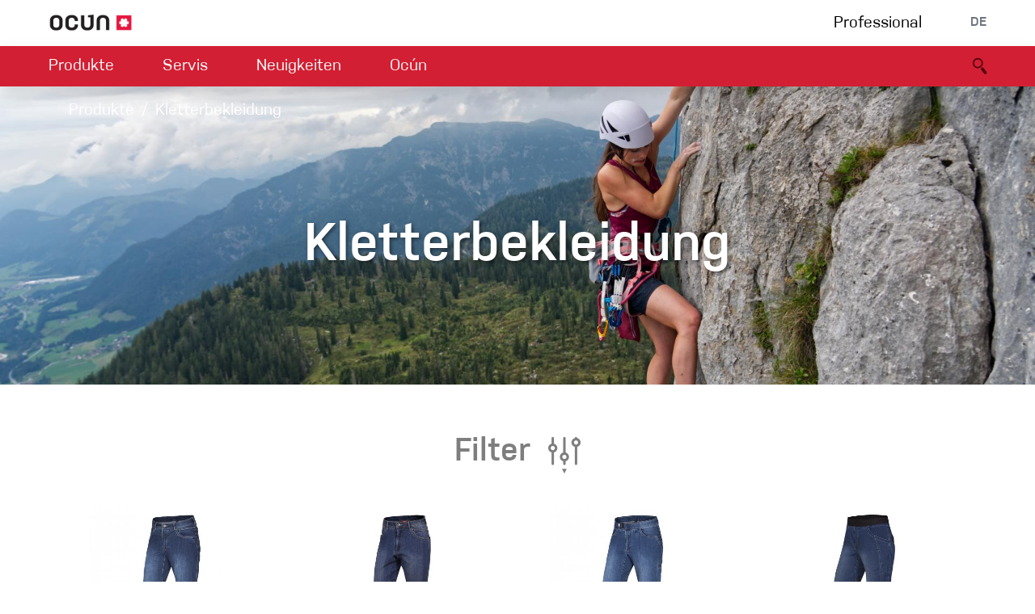

--- FILE ---
content_type: text/html; charset=utf-8
request_url: https://www.ocun.com/de/product/category/apparel/ca1521d5
body_size: 11248
content:
<!DOCTYPE html>
<html lang="de">
<head>
    <meta charset="UTF-8">
    <meta name="viewport" content="width=device-width, initial-scale=1, user-scalable=no, shrink-to-fit=no">
    <!--[if IE]>
    <meta http-equiv="X-UA-Compatible" content="ie=edge">
    <![endif]-->
    <title id="snippet--title">Kletterbekleidung | OCÚN</title>
    <link rel="sitemap" type="application/xml" title="Sitemap" href="/sitemap.xml">
    <link rel="alternate" hreflang="cs"
          href="/cs/product/category/apparel/ca1521d5">
    <link rel="alternate" hreflang="en"
          href="/product/category/apparel/ca1521d5">
    <link rel="shortcut icon" href="/favicon.ico">
    <link rel="apple-touch-icon" sizes="180x180" href="/apple-touch-icon.png">
    <link rel="icon" type="image/png" sizes="32x32" href="/favicon-32x32.png">
    <link rel="icon" type="image/png" sizes="16x16" href="/favicon-16x16.png">

    <meta name="theme-color" content="#D31F33">
    <meta name="description"
          content="">

    <meta name="robots" content="index, follow">
    <meta name="author" content="NATIVO s.r.o. | www.nativo.cz">
    <meta property="og:title"
          content="Kletterbekleidung">
    <meta property="og:description"
          content="">
    <meta property="og:image" content="https://www.ocun.com/assets/categories/1_1200x630/ynycpfjup5.DSC07750-edit.jpg">
    <meta property="og:type" content="website">
    <meta property="og:url" content="https://www.ocun.com/de/product/category/apparel/ca1521d5">
    <meta name="google-map-api-key" content="AIzaSyDDLMI7wArmrR9agXeD4LdrrA22vrXXluo">
    

        <!-- Global site tag (gtag.js) - Google Analytics -->
        <script async src="https://www.googletagmanager.com/gtag/js?id=UA-58721618-1"></script>
        <script data-google-mesurement-id="UA-58721618-1" nonce="wBMdC5kp7T2+9RoFjuxp6w==">
            window.dataLayer = window.dataLayer || [];
            function gtag(){dataLayer.push(arguments);}
            gtag('js', new Date());
            gtag('config', "UA-58721618-1");
        </script>
    <link rel="stylesheet" href="/output/prod/front.a05c90f0.css">
    <script async src="/output/prod/front.a08c5fc3.js"></script>
</head>

<body id="top" data-indicator="#ajax-loader">

<script nonce="wBMdC5kp7T2+9RoFjuxp6w==">document.body.className+=' javascript';</script>


    <nav id="navbar-primary" class="navbar bg-white navbar-expand-lg justify-content-between px-sm-5">

        <a class="navbar-brand ajax mr-0" href="/de/">
            <img src="/img/ocun-logo.png" height="22" alt="Ocun logo">
        </a>
        <div class="btn-group" id="snippet--menu1">

            <a
                    class="ajax  d-none d-sm-block  mr-3 mr-sm-4 mr-md-5 ajax text-black" href="/de/product/category/professional">
                Professional
            </a>
            <div class="dropdown text-gray text-uppercase">
                <button class="btn btn-plain text-uppercase pb-0 text-gray" type="button" id="languages"
                        data-display="static"
                        data-toggle="dropdown" aria-haspopup="true" aria-expanded="false">
                    DE
                </button>
                <div class="dropdown-menu dropdown-menu-right shadow" aria-labelledby="languages">
                    <a href="/cs/product/category/apparel/ca1521d5" class="dropdown-item">
                        CZ
                    </a>
                    <a href="/de/product/category/apparel/ca1521d5" class="dropdown-item disabled">
                        DE
                    </a>
                    <a href="/product/category/apparel/ca1521d5" class="dropdown-item">
                        EN
                    </a>
                </div>
            </div>

        </div>
    </nav>
    <nav id="navbar-secondary"
         class="sticky-top navbar bg-primary navbar-expand-sm navbar-dark px-sm-5 shadow"
         data-scroll-spy="#navbar-primary">

        <button class="navbar-toggler collapsed" type="button" data-toggle="collapse"
                data-target="#navbar-main-collapse"
                aria-controls="navbar-main-collapse" aria-expanded="false" aria-label="Toggle navigation">
            <div class="hamburger">
                <div class="icon-bar"></div>
                <div class="icon-bar"></div>
                <div class="icon-bar"></div>
            </div>
        </button>
        <a id="navbar-logo-small" class="text-decoration-none lh-1" tabindex="-1" href="/de/">
            <i class="icon icon-ocun-logo-small text-white"></i>
        </a>

        <div class="collapse navbar-collapse" id="navbar-main-collapse">
            <div class="scroll-container">
                <ul class="navbar-nav mr-auto" id="snippet--navigation">
                    <li class="nav-item mr-sm-4 mr-md-5  dropdown-anim-height dropdown-hover">
                        <a class="nav-link"
                           href="#"
                           id="navbar-main-product" data-toggle="dropdown" aria-haspopup="true" aria-expanded="false">
                            Produkte
                            <i class="chevron"></i>
                        </a>
                        <div class=" dropdown-menu   " aria-labelledby="navbar-main-product">
                            <div class="container-fluid" id="snippet--navigationDropdown-0">
                                <div class="row">
                                    <div class="col-12 col-xl-8  mb-3 mb-sm-0">
                                            <div class="menu">
        <ul class="menu-list">
            <li class="menu-item menu-parent">
                    
    <ul class="menu-list" >
        <li class="menu-item">    
            <a href="/de/product/category/kletterschuhe"
               class="menu-label ajax ">
                <i class="icon icon-menu icon-menu-shoes"></i>
                Kletterschuhe
            </a>
</li>
        <li class="menu-item">    
            <a href="/de/product/category/klettergurte"
               class="menu-label ajax ">
                <i class="icon icon-menu icon-menu-harnesses"></i>
                Klettergurte
            </a>
</li>
        <li class="menu-item">    
            <a href="/de/product/category/seile"
               class="menu-label ajax ">
                <i class="icon icon-menu icon-menu-ropes"></i>
                Seile
            </a>
</li>
        <li class="menu-item">    
            <a href="/de/product/category/bouldermatten"
               class="menu-label ajax ">
                <i class="icon icon-menu icon-menu-pads"></i>
                Bouldermatten
            </a>
</li>
        <li class="menu-item">    
            <a href="/de/product/category/via-ferrata"
               class="menu-label ajax ">
                <i class="icon icon-menu icon-menu-viaferrata"></i>
                Via ferrata
            </a>
</li>
        <li class="menu-item">    
            <a href="/de/product/category/schlingen"
               class="menu-label ajax ">
                <i class="icon icon-menu icon-menu-slings"></i>
                Schlingen
            </a>
</li>
        <li class="menu-item">    
            <a href="/de/product/category/helme"
               class="menu-label ajax ">
                <i class="icon icon-menu icon-menu-helmets"></i>
                Helme
            </a>
</li>
        <li class="menu-item">    
            <a href="/de/product/category/zubehor/05f752a6"
               class="menu-label ajax ">
                <i class="icon icon-menu icon-menu-gloves"></i>
                Handschuhe
            </a>
</li>
    </ul>

            </li>
            <li class="menu-item menu-parent">
                    
        <div class="menu-label">
                <i class="icon icon-menu icon-menu-hardware"></i>
                Hardware
        </div>
    <ul class="menu-list" >
        <li class="menu-item">    
            <a href="/de/product/category/sicherungsgerate"
               class="menu-label ajax ">
                Sicherungsgeräte
            </a>
</li>
        <li class="menu-item">    
            <a href="/de/product/category/expressets"
               class="menu-label ajax ">
                Express-Sets
            </a>
</li>
        <li class="menu-item">    
            <a href="/de/product/category/karabiner"
               class="menu-label ajax ">
                Karabiner
            </a>
</li>
    </ul>

            </li>
            <li class="menu-item menu-parent">
                    
            <a href="/de/product/category/zubehor"
               class="menu-label ajax ">
                <i class="icon icon-menu icon-menu-accessories"></i>
                Zubehör
            </a>
    <ul class="menu-list" >
        <li class="menu-item">    
            <a href="/de/product/category/zubehor/825b8aa7"
               class="menu-label ajax ">
                Magnesium und Tape
            </a>
</li>
        <li class="menu-item">    
            <a href="/de/product/category/zubehor/2f7844ac"
               class="menu-label ajax ">
                Chalk Bags
            </a>
</li>
        <li class="menu-item">    
            <a href="/de/product/category/zubehor/566d15b4"
               class="menu-label ajax ">
                Griffe
            </a>
</li>
        <li class="menu-item">    
            <a href="/de/product/category/zubehor/d1c1cdb5"
               class="menu-label ajax ">
                Technisches Zubehör
            </a>
</li>
    </ul>

            </li>
            <li class="menu-item menu-parent">
                    
            <a href="/de/product/category/kletterbekleidung"
               class="menu-label ajax ">
                <i class="icon icon-menu icon-menu-apparel"></i>
                Kletterbekleidung
            </a>
    <ul class="menu-list" >
        <li class="menu-item">    
            <a href="/de/product/category/kletterbekleidung/d6ad1130"
               class="menu-label ajax ">
                Männer
            </a>
    <ul class="menu-list" >
        <li class="menu-item">    
            <a href="/de/product/category/kletterbekleidung/ca1521d5"
               class="menu-label ajax ">
                Kletterhose
            </a>
</li>
        <li class="menu-item">    
            <a href="/de/product/category/kletterbekleidung/4db9f9d4"
               class="menu-label ajax ">
                T-shirt
            </a>
</li>
        <li class="menu-item">    
            <a href="/de/product/category/kletterbekleidung/e09a37df"
               class="menu-label ajax ">
                Jacke
            </a>
</li>
    </ul>
</li>
        <li class="menu-item">    
            <a href="/de/product/category/kletterbekleidung/5101c931"
               class="menu-label ajax ">
                Frauen
            </a>
    <ul class="menu-list" >
        <li class="menu-item">    
            <a href="/de/product/category/kletterbekleidung/b8f42e08"
               class="menu-label ajax ">
                Kletterhose
            </a>
</li>
        <li class="menu-item">    
            <a href="/de/product/category/kletterbekleidung/3f58f609"
               class="menu-label ajax ">
                T-shirt
            </a>
</li>
        <li class="menu-item">    
            <a href="/de/product/category/kletterbekleidung/927b3802"
               class="menu-label ajax ">
                Jacke
            </a>
</li>
    </ul>
</li>
    </ul>

            </li>
        </ul>
    </div>

                                    </div>
                                    <div class="col-12 col-xl-4  d-none d-sm-block">
                                        <div class="row">
                                            <div class="col-6 col-sm-6 col-xl-12 mb-1">
                                                <a class="ajax text-center p-3 effect-color text-shadow text-white d-block overflow-hidden" href="/de/product/discipline/bouldering">
                                                    Bouldering
                                                    <img
                                                            src="/assets/disciplines/16_600x60/5m4pu07rqj.Bouldering-2.jpg"
                                                            class="bg-image" alt="Bouldering">
                                                </a>
                                            </div>
                                            <div class="col-6 col-sm-6 col-xl-12 mb-1">
                                                <a class="ajax text-center p-3 effect-color text-shadow text-white d-block overflow-hidden" href="/de/product/discipline/kletterhalle">
                                                    Kletterhalle
                                                    <img
                                                            src="/assets/disciplines/16_600x60/yrb7gkcft2.Indoor-Solution.jpg"
                                                            class="bg-image" alt="Kletterhalle">
                                                </a>
                                            </div>
                                            <div class="col-6 col-sm-6 col-xl-12 mb-1">
                                                <a class="ajax text-center p-3 effect-color text-shadow text-white d-block overflow-hidden" href="/de/product/discipline/klettersteig">
                                                    Klettersteig
                                                    <img
                                                            src="/assets/disciplines/16_600x60/uy49bt12ay.Via-Ferrata-II.jpg"
                                                            class="bg-image" alt="Klettersteig">
                                                </a>
                                            </div>
                                            <div class="col-6 col-sm-6 col-xl-12 mb-1">
                                                <a class="ajax text-center p-3 effect-color text-shadow text-white d-block overflow-hidden" href="/de/product/discipline/multipitch-trad">
                                                    Multipitch/tradclimb
                                                    <img
                                                            src="/assets/disciplines/16_600x60/k7ttfnw9cl.Multipitch.jpg"
                                                            class="bg-image" alt="Multipitch/tradclimb">
                                                </a>
                                            </div>
                                            <div class="col-6 col-sm-6 col-xl-12">
                                                <a class="ajax text-center p-3 effect-color text-shadow text-white d-block overflow-hidden" href="/de/product/discipline/sportklettern">
                                                    Sportklettern
                                                    <img
                                                            src="/assets/disciplines/16_600x60/dw00diz994.Sport-Climbing.jpg"
                                                            class="bg-image" alt="Sportklettern">
                                                </a>
                                            </div>
                                        </div>
                                    </div>
                                </div>
                            </div>
                        </div>
                    </li>

                    <li class="nav-item mr-sm-4 mr-md-5  dropdown-anim-height dropdown-hover no-hide">
                        <a class="nav-link" href="#" id="navbar-main-service" data-toggle="dropdown"
                           aria-haspopup="true" aria-expanded="false">
                            Servis
                            <i class="chevron"></i>
                        </a>
                        <div class=" dropdown-menu  " aria-labelledby="navbar-main-service">
                            <div class="container-fluid" id="snippet--navigationDropdown-1">
                                <div class="row justify-content-center">
                                    <div class="col-12 col-sm-6 col-md-auto">
                                        
                                        <a href="/de/service/dealers" class="ajax dropdown-item">
                                            Händlersuche
                                        </a>
                                    </div>
                                    <div class="col-12 col-sm-6 col-md-auto">
                                        
                                        <a href="/de/service/contact" class="ajax dropdown-item">
                                            Kontakt
                                        </a>
                                    </div>
                                    <div class="col-12 col-sm-6 col-md-auto">
                                        
                                        <a href="/de/service/instructions" class="ajax dropdown-item">
                                            Downloads
                                        </a>
                                    </div>
                                    <div class="col-12 col-sm-6 col-md-auto">
                                        
                                        <a href="/de/service/warranty" class="ajax dropdown-item">
                                            Reklamationbestimmungen
                                        </a>
                                    </div>
                                    <div class="col-12 col-sm-6 col-md-auto">
                                        
                                        <a href="/de/service/security" class="ajax dropdown-item">
                                            Security alerts
                                        </a>
                                    </div>
                                    <div class="col-12 col-sm-6 col-md-auto">
                                        
                                        <a href="/de/service/b2b" class="ajax dropdown-item">
                                            B2B portal
                                        </a>
                                    </div>
                                    <div class="col-12 col-sm-12 col-md-auto">
                                        <a href="https://eudoc.ocun.com/stranky/de.php" target="_blank" class="dropdown-item">
                                            Konformitätserklärung
                                        </a>
                                    </div>
                                </div>
                            </div>
                        </div>
                    </li>

                    <li class="nav-item mr-sm-4 mr-md-5  dropdown-anim-height dropdown-hover no-hide">
                        <a class="nav-link" href="#" id="navbar-main-news" data-toggle="dropdown"
                           aria-haspopup="true" aria-expanded="false">
                            Neuigkeiten
                            <i class="chevron"></i>
                        </a>
                        <div class=" dropdown-menu " aria-labelledby="navbar-main-news">
                            <div class="container-fluid" id="snippet--navigationDropdown-2">
                                <div class="row justify-content-center">
                                    <div class="col-12 col-sm-6 col-md-auto">
                                        
                                        <a href="/de/news/category/lab" class="ajax dropdown-item">
                                            <i class="icon icon-sm icon-posts-lab mr-3 "></i>
                                            <span>Climbing LAB</span>
                                        </a>
                                    </div>
                                    <div class="col-12 col-sm-6 col-md-auto">
                                        
                                        <a href="/de/news/category/guide" class="ajax dropdown-item">
                                            <i class="icon icon-sm icon-posts-guide mr-3 "></i>
                                            <span>Climbing guide</span>
                                        </a>
                                    </div>
                                    <div class="col-12 col-sm-6 col-md-auto">
                                        
                                        <a href="/de/news/category/stories" class="ajax dropdown-item">
                                            <i class="icon icon-sm icon-posts-stories mr-3 "></i>
                                            <span>Stories</span>
                                        </a>
                                    </div>
                                    <div class="col-12 col-sm-6 col-md-auto">
                                        <a href="/de/events/" class="ajax dropdown-item">
                                            <i class="icon icon-sm icon-calendar mr-3"></i><span>Events</span>
                                        </a>
                                    </div>
                                </div>
                            </div>
                        </div>
                    </li>

                    <li class="nav-item   dropdown-anim-height dropdown-hover no-hide">
                        <a class="nav-link" href="#" id="navbar-main-inside" data-toggle="dropdown"
                           aria-haspopup="true" aria-expanded="false">
                            Ocún
                            <i class="chevron"></i>
                        </a>
                        <div class=" dropdown-menu" aria-labelledby="navbar-main-inside">
                            <div class="container-fluid" id="snippet--navigationDropdown-3">
                                <div class="row justify-content-center">
                                    <div class="col-12 col-sm-6 col-md-auto">
                                        
                                        <a href="/de/inside/about" class="ajax dropdown-item">
                                            Über uns
                                        </a>
                                    </div>
                                    <div class="col-12 col-sm-6 col-md-auto">
                                        
                                        <a href="/de/inside/ambassadors" class="ajax dropdown-item">
                                            Ambassadors
                                        </a>
                                    </div>
                                    <div class="col-12 col-sm-6 col-md-auto">
                                        
                                        <a href="/de/inside/jobs" class="ajax dropdown-item">
                                            Jobs
                                        </a>
                                    </div>
                                    <div class="col-12 col-sm-6 col-md-auto">
                                        
                                        <a href="/de/inside/partners" class="ajax dropdown-item">
                                            Partners
                                        </a>
                                    </div>
                                </div>
                            </div>
                        </div>
                    </li>
                </ul>

                <ul class="navbar-nav navbar-nav-dark mr-auto">
                    <li class="nav-item ">
                        <a
                                class="ajax nav-link nav-link-dark d-sm-none ajax" href="/de/product/category/professional">
                            Professional
                        </a>
                    </li>
                </ul>
            </div>
        </div>

        <ul class="navbar-nav  flex-row order-0 order-sm-1" id="snippet--navigation2">
            <li class="nav-item">
                <a class="nav-link active text-primary-darker ajax" href="/de/search/">
                    <i class="icon icon-middle icon-search"></i>
                </a>
            </li>
        </ul>

    </nav>
    <div id="ajax-loader" class="site-loader">
        <div class="site-loader-bar"></div>
    </div>

<main role="main" id="snippet--content">
    <section id="products">
    <div
            class="header product-category-header bg-center bg-cover parallax-container bg-light-gray">

        <div class="parallax">
            <img class="w-101" src="/assets/categories/1_1920x1920/ynycpfjup5.DSC07750-edit.jpg" srcset="/assets/categories/1_320x320/ynycpfjup5.DSC07750-edit.jpg 320w, /assets/categories/1_768x768/ynycpfjup5.DSC07750-edit.jpg 768w, /assets/categories/1_1200x1200/ynycpfjup5.DSC07750-edit.jpg 1200w, /assets/categories/1_1920x1920/ynycpfjup5.DSC07750-edit.jpg 1920w"
                 sizes="100vw" alt="">
        </div>
        <div class="container position-relative z-index-500">
    <nav aria-label="breadcrumb">
    <ol class="breadcrumb breadcrumb-white">
<li class="breadcrumb-item">
Produkte</li>
<li class="breadcrumb-item active">
Kletterbekleidung</li>
    </ol>
</nav>

</div>

        <div class="container text-center">
            <div class="row align-items-center justify-items-center ">
                <div class="col py-sm-5 text-white text-shadow mb-5 mt-3">
                    <h1 class="heading-1">Kletterbekleidung</h1>
                </div>
            </div>
        </div>
    </div>
    <div class="container py-5">
        <div class="row d-none d-md-flex">
            <div class="col-12 text-center">
                <h2 data-toggle="collapse" data-target="#filter-collapse" class="collapsed text-gray-dark d-inline-block mx-auto">Filter
                    <div class="ml-2 position-relative d-inline-block">
                        <span class="chevron-collapse"></span>
                        <i class="icon icon-filter"></i>
                    </div>
                </h2>
            </div>
            <div class="col-12" >
                <div id="filter-collapse" class="filter collapse fade font-size-75 text-gray collapsed" data-cookie-toggle="filter-collapse-categories-2">
<div data-control="filter" id="snippet-filter-control">
    <form action="/de/product/category/apparel/ca1521d5" method="post" id="frm-filter-form" class="ajax">
        <div class="grid mb-3 position-relative" >
            <div class="grid-item">
                <h5 class="mb-2 font-size-75 font-weight-semibold text-gray-600">
                    Kletterdisziplinen
                </h5>
                <div class="filter-container text-gray-600">
                    <div class="form-group custom-control custom-radio easy-checkbox">
                        <input type="checkbox" class="custom-control-input" name="disciplines[]" id="frm-filter-form-disciplines-1" value="1">
                        <label class="custom-control-label " for="frm-filter-form-disciplines-1">
                            Bouldering
                        </label>
                    </div>
                    <div class="form-group custom-control custom-radio easy-checkbox">
                        <input type="checkbox" class="custom-control-input" name="disciplines[]" id="frm-filter-form-disciplines-2" value="2">
                        <label class="custom-control-label " for="frm-filter-form-disciplines-2">
                            Sportklettern
                        </label>
                    </div>
                    <div class="form-group custom-control custom-radio easy-checkbox">
                        <input type="checkbox" class="custom-control-input" name="disciplines[]" id="frm-filter-form-disciplines-5" value="5">
                        <label class="custom-control-label " for="frm-filter-form-disciplines-5">
                            Kletterhalle
                        </label>
                    </div>
                    <div class="form-group custom-control custom-radio easy-checkbox">
                        <input type="checkbox" class="custom-control-input" name="disciplines[]" id="frm-filter-form-disciplines-3" value="3">
                        <label class="custom-control-label " for="frm-filter-form-disciplines-3">
                            Multipitch/tradclimb
                        </label>
                    </div>
                    <div class="form-group custom-control custom-radio easy-checkbox">
                        <input type="checkbox" class="custom-control-input" name="disciplines[]" id="frm-filter-form-disciplines-4" value="4">
                        <label class="custom-control-label " for="frm-filter-form-disciplines-4">
                            Klettersteig
                        </label>
                    </div>
                </div>
            </div>
            <div class="grid-item" >
                <h5 class="mb-1 font-size-75 font-weight-semibold text-gray-600">
                    Gewicht                 </h5>
                <div class="filter-container pt-1 text-gray-600">
                                <div class="form-group ">
                                    <div class="range-slider">
                                        <div data-slider="{&quot;behaviour&quot;:&quot;tap-drag&quot;,&quot;tooltips&quot;:[{&quot;decimals&quot;:0,&quot;suffix&quot;:&quot;g&quot;},{&quot;decimals&quot;:0,&quot;suffix&quot;:&quot;g&quot;}],&quot;connect&quot;:true,&quot;start&quot;:[6,8300],&quot;step&quot;:1,&quot;range&quot;:{&quot;min&quot;:6,&quot;max&quot;:8300},&quot;format&quot;:{&quot;decimals&quot;:0},&quot;pips&quot;:{&quot;mode&quot;:&quot;values&quot;,&quot;values&quot;:[6,8300],&quot;density&quot;:100,&quot;format&quot;:{&quot;decimals&quot;:0,&quot;suffix&quot;:&quot;g&quot;}},&quot;inputs&quot;:[&quot;frm-3-min&quot;,&quot;frm-3-max&quot;]}"></div>
                                    </div>
                                    <input type="text" name="3[min]" data-mask='{"alias":"decimal","digits":0,"radixPoint":".","groupSize":3,"groupSeparator":" ","autoGroup":true}' placeholder="min" step="1" min="6" max="8300" id="frm-3-min" class="sr-only form-control">
                                    <input type="text" name="3[max]" data-mask='{"alias":"decimal","digits":0,"radixPoint":".","groupSize":3,"groupSeparator":" ","autoGroup":true}' placeholder="max" step="1" min="6" max="8300" id="frm-3-max" class="sr-only form-control">
                                </div>
                </div>
            </div>
            <div class="grid-item" >
                <h5 class="mb-1 font-size-75 font-weight-semibold text-gray-600">
                    Accessory type                 </h5>
                <div class="filter-container pt-1 text-gray-600">
                                <div class="form-group custom-control custom-radio easy-checkbox">
                                    <input type="checkbox" class="custom-control-input" name="_73[]" id="frm-filter-form-73-1471" value="1471">
                                    <label class="custom-control-label" data-color="" for="frm-filter-form-73-1471">
                                        Hüte und Gürtel
                                        <span class="brackets"></span>
                                    </label>
                                </div>
                                <div class="form-group custom-control custom-radio easy-checkbox">
                                    <input type="checkbox" class="custom-control-input" name="_73[]" id="frm-filter-form-73-1240" value="1240">
                                    <label class="custom-control-label" data-color="" for="frm-filter-form-73-1240">
                                        Technisches Zubehör
                                        <span class="brackets"></span>
                                    </label>
                                </div>
                </div>
            </div>
            <div class="grid-item" >
                <h5 class="mb-1 font-size-75 font-weight-semibold text-gray-600">
                    Geschlecht <a class="icon icon-close icon-bold smaller ajax text-gray-600" data-naja-history="false" href="/de/product/category/apparel/ca1521d5?filter-filter=12&amp;do=filter-Remove"></a>
                </h5>
                <div class="filter-container pt-1 text-gray-600">
                                <div class="form-group custom-control custom-radio easy-checkbox">
                                    <input type="checkbox" class="custom-control-input" name="_12[]" id="frm-filter-form-12-51" value="51">
                                    <label class="custom-control-label" data-color="" for="frm-filter-form-12-51">
                                        Frauen
                                        <span class="brackets"></span>
                                    </label>
                                </div>
                                <div class="form-group custom-control custom-radio easy-checkbox">
                                    <input type="checkbox" class="custom-control-input" name="_12[]" id="frm-filter-form-12-49" value="49">
                                    <label class="custom-control-label" data-color="" for="frm-filter-form-12-49">
                                        
                                        <span></span>
                                    </label>
                                </div>
                                <div class="form-group custom-control custom-radio easy-checkbox">
                                    <input type="checkbox" class="custom-control-input" name="_12[]" id="frm-filter-form-12-50" checked value="50">
                                    <label class="custom-control-label" data-color="" for="frm-filter-form-12-50">
                                        Männer
                                        <span class="brackets"></span>
                                    </label>
                                </div>
                </div>
            </div>
            <div class="grid-item" >
                <h5 class="mb-1 font-size-75 font-weight-semibold text-gray-600">
                    Bekleidung <a class="icon icon-close icon-bold smaller ajax text-gray-600" data-naja-history="false" href="/de/product/category/apparel/ca1521d5?filter-filter=72&amp;do=filter-Remove"></a>
                </h5>
                <div class="filter-container pt-1 text-gray-600">
                                <div class="form-group custom-control custom-radio easy-checkbox">
                                    <input type="checkbox" class="custom-control-input" name="_72[]" id="frm-filter-form-72-1630" value="1630">
                                    <label class="custom-control-label" data-color="" for="frm-filter-form-72-1630">
                                        Hoodie
                                        <span class="brackets"></span>
                                    </label>
                                </div>
                                <div class="form-group custom-control custom-radio easy-checkbox">
                                    <input type="checkbox" class="custom-control-input" name="_72[]" id="frm-filter-form-72-1058" value="1058">
                                    <label class="custom-control-label" data-color="" for="frm-filter-form-72-1058">
                                        Jacke
                                        <span class="brackets"></span>
                                    </label>
                                </div>
                                <div class="form-group custom-control custom-radio easy-checkbox">
                                    <input type="checkbox" class="custom-control-input" name="_72[]" id="frm-filter-form-72-1378" value="1378">
                                    <label class="custom-control-label" data-color="" for="frm-filter-form-72-1378">
                                        
                                        <span></span>
                                    </label>
                                </div>
                                <div class="form-group custom-control custom-radio easy-checkbox">
                                    <input type="checkbox" class="custom-control-input" name="_72[]" id="frm-filter-form-72-1056" checked value="1056">
                                    <label class="custom-control-label" data-color="" for="frm-filter-form-72-1056">
                                        Kletterhose
                                        <span class="brackets"></span>
                                    </label>
                                </div>
                                <div class="form-group custom-control custom-radio easy-checkbox">
                                    <input type="checkbox" class="custom-control-input" name="_72[]" id="frm-filter-form-72-1057" value="1057">
                                    <label class="custom-control-label" data-color="" for="frm-filter-form-72-1057">
                                        T-shirt
                                        <span class="brackets"></span>
                                    </label>
                                </div>
                </div>
            </div>
            <div class="grid-item" >
                <h5 class="mb-1 font-size-75 font-weight-semibold text-gray-600">
                    Material                 </h5>
                <div class="filter-container pt-1 text-gray-600">
                                <div class="form-group custom-control custom-radio easy-checkbox">
                                    <input type="checkbox" class="custom-control-input" name="_58[]" id="frm-filter-form-58-1538" value="1538">
                                    <label class="custom-control-label" data-color="" for="frm-filter-form-58-1538">
                                        35% Viskose (Rayon)
                                        <span class="brackets"></span>
                                    </label>
                                </div>
                                <div class="form-group custom-control custom-radio easy-checkbox">
                                    <input type="checkbox" class="custom-control-input" name="_58[]" id="frm-filter-form-58-1543" value="1543">
                                    <label class="custom-control-label" data-color="" for="frm-filter-form-58-1543">
                                        87% Polyester
                                        <span class="brackets"></span>
                                    </label>
                                </div>
                                <div class="form-group custom-control custom-radio easy-checkbox">
                                    <input type="checkbox" class="custom-control-input" name="_58[]" id="frm-filter-form-58-1544" value="1544">
                                    <label class="custom-control-label" data-color="" for="frm-filter-form-58-1544">
                                        13% Elasthan
                                        <span class="brackets"></span>
                                    </label>
                                </div>
                                <div class="form-group custom-control custom-radio easy-checkbox">
                                    <input type="checkbox" class="custom-control-input" name="_58[]" id="frm-filter-form-58-1545" value="1545">
                                    <label class="custom-control-label" data-color="" for="frm-filter-form-58-1545">
                                        Material innerer BH: 91% Polyester, 9% Elasthan
                                        <span class="brackets"></span>
                                    </label>
                                </div>
                                <div class="form-group custom-control custom-radio easy-checkbox">
                                    <input type="checkbox" class="custom-control-input" name="_58[]" id="frm-filter-form-58-1679" value="1679">
                                    <label class="custom-control-label" data-color="" for="frm-filter-form-58-1679">
                                        65 % Organisch Baumwolle
                                        <span class="brackets"></span>
                                    </label>
                                </div>
                                <div class="form-group custom-control custom-radio easy-checkbox">
                                    <input type="checkbox" class="custom-control-input" name="_58[]" id="frm-filter-form-58-1580" value="1580">
                                    <label class="custom-control-label" data-color="" for="frm-filter-form-58-1580">
                                        38 % Polyamid
                                        <span class="brackets"></span>
                                    </label>
                                </div>
                                <div class="form-group custom-control custom-radio easy-checkbox">
                                    <input type="checkbox" class="custom-control-input" name="_58[]" id="frm-filter-form-58-1579" value="1579">
                                    <label class="custom-control-label" data-color="" for="frm-filter-form-58-1579">
                                        55 % Recycelt Polyamid
                                        <span class="brackets"></span>
                                    </label>
                                </div>
                                <div class="form-group custom-control custom-radio easy-checkbox">
                                    <input type="checkbox" class="custom-control-input" name="_58[]" id="frm-filter-form-58-1581" value="1581">
                                    <label class="custom-control-label" data-color="" for="frm-filter-form-58-1581">
                                        7 % Elastane
                                        <span class="brackets"></span>
                                    </label>
                                </div>
                                <div class="form-group custom-control custom-radio easy-checkbox">
                                    <input type="checkbox" class="custom-control-input" name="_58[]" id="frm-filter-form-58-1582" value="1582">
                                    <label class="custom-control-label" data-color="" for="frm-filter-form-58-1582">
                                        97 % Organisch Baumwolle
                                        <span class="brackets"></span>
                                    </label>
                                </div>
                                <div class="form-group custom-control custom-radio easy-checkbox">
                                    <input type="checkbox" class="custom-control-input" name="_58[]" id="frm-filter-form-58-1518" value="1518">
                                    <label class="custom-control-label" data-color="" for="frm-filter-form-58-1518">
                                        69% Baumwolle
                                        <span class="brackets"></span>
                                    </label>
                                </div>
                                <div class="form-group custom-control custom-radio easy-checkbox">
                                    <input type="checkbox" class="custom-control-input" name="_58[]" id="frm-filter-form-58-1583" value="1583">
                                    <label class="custom-control-label" data-color="" for="frm-filter-form-58-1583">
                                        3 % Elasthan
                                        <span class="brackets"></span>
                                    </label>
                                </div>
                                <div class="form-group custom-control custom-radio easy-checkbox">
                                    <input type="checkbox" class="custom-control-input" name="_58[]" id="frm-filter-form-58-1519" value="1519">
                                    <label class="custom-control-label" data-color="" for="frm-filter-form-58-1519">
                                        23% Lyocell (Tencel)
                                        <span class="brackets"></span>
                                    </label>
                                </div>
                                <div class="form-group custom-control custom-radio easy-checkbox">
                                    <input type="checkbox" class="custom-control-input" name="_58[]" id="frm-filter-form-58-1588" value="1588">
                                    <label class="custom-control-label" data-color="" for="frm-filter-form-58-1588">
                                        100 % Organisch Baumwolle
                                        <span class="brackets"></span>
                                    </label>
                                </div>
                                <div class="form-group custom-control custom-radio easy-checkbox">
                                    <input type="checkbox" class="custom-control-input" name="_58[]" id="frm-filter-form-58-1520" value="1520">
                                    <label class="custom-control-label" data-color="" for="frm-filter-form-58-1520">
                                        5% Linen
                                        <span class="brackets"></span>
                                    </label>
                                </div>
                                <div class="form-group custom-control custom-radio easy-checkbox">
                                    <input type="checkbox" class="custom-control-input" name="_58[]" id="frm-filter-form-58-1592" value="1592">
                                    <label class="custom-control-label" data-color="" for="frm-filter-form-58-1592">
                                        100% Recycelt Polyamid (DWR), Rip-Stop
                                        <span class="brackets"></span>
                                    </label>
                                </div>
                                <div class="form-group custom-control custom-radio easy-checkbox">
                                    <input type="checkbox" class="custom-control-input" name="_58[]" id="frm-filter-form-58-1532" value="1532">
                                    <label class="custom-control-label" data-color="" for="frm-filter-form-58-1532">
                                        97% Baumwolle
                                        <span class="brackets"></span>
                                    </label>
                                </div>
                                <div class="form-group custom-control custom-radio easy-checkbox">
                                    <input type="checkbox" class="custom-control-input" name="_58[]" id="frm-filter-form-58-1593" value="1593">
                                    <label class="custom-control-label" data-color="" for="frm-filter-form-58-1593">
                                        Inners material: 100% Recycelt Polyamid (DWR)
                                        <span class="brackets"></span>
                                    </label>
                                </div>
                                <div class="form-group custom-control custom-radio easy-checkbox">
                                    <input type="checkbox" class="custom-control-input" name="_58[]" id="frm-filter-form-58-1536" value="1536">
                                    <label class="custom-control-label" data-color="" for="frm-filter-form-58-1536">
                                        Elastisches Saum: 87% Polyamid 13% Elastan
                                        <span class="brackets"></span>
                                    </label>
                                </div>
                                <div class="form-group custom-control custom-radio easy-checkbox">
                                    <input type="checkbox" class="custom-control-input" name="_58[]" id="frm-filter-form-58-1537" value="1537">
                                    <label class="custom-control-label" data-color="" for="frm-filter-form-58-1537">
                                        65% Polyester
                                        <span class="brackets"></span>
                                    </label>
                                </div>
                                <div class="form-group custom-control custom-radio easy-checkbox">
                                    <input type="checkbox" class="custom-control-input" name="_58[]" id="frm-filter-form-58-977" value="977">
                                    <label class="custom-control-label" data-color="" for="frm-filter-form-58-977">
                                        100% Baumwolle
                                        <span class="brackets"></span>
                                    </label>
                                </div>
                                <div class="form-group custom-control custom-radio easy-checkbox">
                                    <input type="checkbox" class="custom-control-input" name="_58[]" id="frm-filter-form-58-981" value="981">
                                    <label class="custom-control-label" data-color="" for="frm-filter-form-58-981">
                                        95% Baumwolle
                                        <span class="brackets"></span>
                                    </label>
                                </div>
                                <div class="form-group custom-control custom-radio easy-checkbox">
                                    <input type="checkbox" class="custom-control-input" name="_58[]" id="frm-filter-form-58-988" value="988">
                                    <label class="custom-control-label" data-color="" for="frm-filter-form-58-988">
                                        93% Nylon
                                        <span class="brackets"></span>
                                    </label>
                                </div>
                                <div class="form-group custom-control custom-radio easy-checkbox">
                                    <input type="checkbox" class="custom-control-input" name="_58[]" id="frm-filter-form-58-1414" value="1414">
                                    <label class="custom-control-label" data-color="" for="frm-filter-form-58-1414">
                                        85% Polyester
                                        <span class="brackets"></span>
                                    </label>
                                </div>
                                <div class="form-group custom-control custom-radio easy-checkbox">
                                    <input type="checkbox" class="custom-control-input" name="_58[]" id="frm-filter-form-58-982" value="982">
                                    <label class="custom-control-label" data-color="" for="frm-filter-form-58-982">
                                        70% Baumwolle
                                        <span class="brackets"></span>
                                    </label>
                                </div>
                                <div class="form-group custom-control custom-radio easy-checkbox">
                                    <input type="checkbox" class="custom-control-input" name="_58[]" id="frm-filter-form-58-978" value="978">
                                    <label class="custom-control-label" data-color="" for="frm-filter-form-58-978">
                                        65% Viscose (Bambusfaser)
                                        <span class="brackets"></span>
                                    </label>
                                </div>
                                <div class="form-group custom-control custom-radio easy-checkbox">
                                    <input type="checkbox" class="custom-control-input" name="_58[]" id="frm-filter-form-58-973" value="973">
                                    <label class="custom-control-label" data-color="" for="frm-filter-form-58-973">
                                        65% Baumwolle
                                        <span class="brackets"></span>
                                    </label>
                                </div>
                                <div class="form-group custom-control custom-radio easy-checkbox">
                                    <input type="checkbox" class="custom-control-input" name="_58[]" id="frm-filter-form-58-979" value="979">
                                    <label class="custom-control-label" data-color="" for="frm-filter-form-58-979">
                                        30% Viscose (Rayon)
                                        <span class="brackets"></span>
                                    </label>
                                </div>
                                <div class="form-group custom-control custom-radio easy-checkbox">
                                    <input type="checkbox" class="custom-control-input" name="_58[]" id="frm-filter-form-58-974" value="974">
                                    <label class="custom-control-label" data-color="" for="frm-filter-form-58-974">
                                        24% Polyester
                                        <span class="brackets"></span>
                                    </label>
                                </div>
                                <div class="form-group custom-control custom-radio easy-checkbox">
                                    <input type="checkbox" class="custom-control-input" name="_58[]" id="frm-filter-form-58-983" value="983">
                                    <label class="custom-control-label" data-color="" for="frm-filter-form-58-983">
                                        19% Polyester
                                        <span class="brackets"></span>
                                    </label>
                                </div>
                                <div class="form-group custom-control custom-radio easy-checkbox">
                                    <input type="checkbox" class="custom-control-input" name="_58[]" id="frm-filter-form-58-996" value="996">
                                    <label class="custom-control-label" data-color="" for="frm-filter-form-58-996">
                                        15% Elastan
                                        <span class="brackets"></span>
                                    </label>
                                </div>
                                <div class="form-group custom-control custom-radio easy-checkbox">
                                    <input type="checkbox" class="custom-control-input" name="_58[]" id="frm-filter-form-58-975" value="975">
                                    <label class="custom-control-label" data-color="" for="frm-filter-form-58-975">
                                        10% Viscose (Rayon)
                                        <span class="brackets"></span>
                                    </label>
                                </div>
                                <div class="form-group custom-control custom-radio easy-checkbox">
                                    <input type="checkbox" class="custom-control-input" name="_58[]" id="frm-filter-form-58-989" value="989">
                                    <label class="custom-control-label" data-color="" for="frm-filter-form-58-989">
                                        7% Elastan
                                        <span class="brackets"></span>
                                    </label>
                                </div>
                                <div class="form-group custom-control custom-radio easy-checkbox">
                                    <input type="checkbox" class="custom-control-input" name="_58[]" id="frm-filter-form-58-980" value="980">
                                    <label class="custom-control-label" data-color="" for="frm-filter-form-58-980">
                                        5% Elastan
                                        <span class="brackets"></span>
                                    </label>
                                </div>
                                <div class="form-group custom-control custom-radio easy-checkbox">
                                    <input type="checkbox" class="custom-control-input" name="_58[]" id="frm-filter-form-58-986" value="986">
                                    <label class="custom-control-label" data-color="" for="frm-filter-form-58-986">
                                        3% Elastan
                                        <span class="brackets"></span>
                                    </label>
                                </div>
                                <div class="form-group custom-control custom-radio easy-checkbox">
                                    <input type="checkbox" class="custom-control-input" name="_58[]" id="frm-filter-form-58-976" value="976">
                                    <label class="custom-control-label" data-color="" for="frm-filter-form-58-976">
                                        1% Elastan
                                        <span class="brackets"></span>
                                    </label>
                                </div>
                                <div class="form-group custom-control custom-radio easy-checkbox">
                                    <input type="checkbox" class="custom-control-input" name="_58[]" id="frm-filter-form-58-1445" value="1445">
                                    <label class="custom-control-label" data-color="" for="frm-filter-form-58-1445">
                                        Hauptmaterial: 80% Baumwoll, 20% Polyester
                                        <span class="brackets"></span>
                                    </label>
                                </div>
                                <div class="form-group custom-control custom-radio easy-checkbox">
                                    <input type="checkbox" class="custom-control-input" name="_58[]" id="frm-filter-form-58-1446" value="1446">
                                    <label class="custom-control-label" data-color="" for="frm-filter-form-58-1446">
                                        Innenmaterial: 100% Baumwolle
                                        <span class="brackets"></span>
                                    </label>
                                </div>
                                <div class="form-group custom-control custom-radio easy-checkbox">
                                    <input type="checkbox" class="custom-control-input" name="_58[]" id="frm-filter-form-58-1447" value="1447">
                                    <label class="custom-control-label" data-color="" for="frm-filter-form-58-1447">
                                        Material Saum: 78% Cotton, 17% Polyester, 5% Elastane
                                        <span class="brackets"></span>
                                    </label>
                                </div>
                                <div class="form-group custom-control custom-radio easy-checkbox">
                                    <input type="checkbox" class="custom-control-input" name="_58[]" id="frm-filter-form-58-1379" value="1379">
                                    <label class="custom-control-label" data-color="" for="frm-filter-form-58-1379">
                                        Elastisches Saum: 100% Polyamid
                                        <span class="brackets"></span>
                                    </label>
                                </div>
                                <div class="form-group custom-control custom-radio easy-checkbox">
                                    <input type="checkbox" class="custom-control-input" name="_58[]" id="frm-filter-form-58-1399" value="1399">
                                    <label class="custom-control-label" data-color="" for="frm-filter-form-58-1399">
                                        Elastisches Saum: 85% Polyester, 15% Elastan
                                        <span class="brackets"></span>
                                    </label>
                                </div>
                                <div class="form-group custom-control custom-radio easy-checkbox">
                                    <input type="checkbox" class="custom-control-input" name="_58[]" id="frm-filter-form-58-994" value="994">
                                    <label class="custom-control-label" data-color="" for="frm-filter-form-58-994">
                                        Down 90/10 - 650 cuin
                                        <span class="brackets"></span>
                                    </label>
                                </div>
                </div>
            </div>
        </div>
        <div class="d-flex mb-2">
            <div class="form-group mx-auto">
                <input type="search" class="form-control text-center" placeholder="Suche" name="search" id="frm-filter-form-search">
                
            </div>
        </div>
        <div class="text-center">
            <button type="submit" class="btn btn-primary" data-loading-text="Loading..." name="_submit" value="submit">Suchen</button>
            <div class="d-contents" id="snippet-filter-reset">
                <a class="ajax btn btn-light" title="Alles entfernen" href="/de/product/category/apparel/ca1521d5?do=filter-Reset">Alles entfernen</a>
            </div>
        </div>
    <input type="hidden" name="_do" value="filter-form-submit"></form>

</div>
                    <div class="text-center mt-2">
                        <button data-toggle="collapse" data-target="#filter-collapse" class="btn btn-white bg-white text-gray">
                            <i class="icon icon-close icon-close-xs d-inline-block mr-2 align-middle"></i>
                            <span>Filter schließen</span>
                        </button>
                    </div>
                </div>
            </div>
        </div>
        <div class="mt-2" id="snippet--itemsContainer">
            
            <div class="card-deck card-deck-sm-2 card-deck-md-3 card-deck-lg-4 card-deck-xxl-5 " id="snippet--products">
    <div class="card card-product mb-sm-5" id="-product-237">
        <div class="card-body">
<div class="variants-table tab-content table-bordered" > <div class="tab-pane active" id="-product-237-variant-1562"> <div class="scale-container"> <div class="ratio-1x1 position-relative scale-target"> <img class="img-fluid mh-100 absolute-center" src="/assets/products/1_400x400/pyxqpvmwja.03816-Ravage-Jeans-Dark-Blue-01.jpg" alt=""> </div> </div> <h3 class="h5">RAVAGE jeans</h3> <a class="ajax stretched-link" href="/de/product/ravage-jeans"></a> </div> </div>
            <p class="text-gray-dark small mb-0">Herrenjeans fürs Klettern und für die Stadt</p>
        </div>
    </div>
    <div class="card card-product mb-sm-5" id="-product-624">
        <div class="card-body">
<div class="variants-table tab-content table-bordered" > <div class="tab-pane active" id="-product-624-variant-3508"> <div class="scale-container"> <div class="ratio-1x1 position-relative scale-target"> <img class="img-fluid mh-100 absolute-center" src="/assets/products/1_400x400/9kxv972qq7.05239-TYPHOON-JEANS-Dark-Blue-1.jpg" alt=""> </div> </div> <h3 class="h5">TYPHOON jeans</h3> <a class="ajax stretched-link" href="/de/product/typhoon-jeans2"></a> </div> </div>
            <p class="text-gray-dark small mb-0">Herren-Freizeitjeans</p>
        </div>
    </div>
    <div class="card card-product mb-sm-5" id="-product-236">
        <div class="card-body">
<div class="variants-table tab-content table-bordered" > <div class="tab-pane active" id="-product-236-variant-1557"> <div class="scale-container"> <div class="ratio-1x1 position-relative scale-target"> <img class="img-fluid mh-100 absolute-center" src="/assets/products/1_400x400/8k0p73zkhe.03815-Hurrikan-Jeans-Middle-Blue-01.jpg" alt=""> </div> </div> <h3 class="h5">HURRIKAN jeans</h3> <a class="ajax stretched-link" href="/de/product/hurrikan-jeans"></a> </div> </div>
            <p class="text-gray-dark small mb-0">Herren-Kletterjeans</p>
        </div>
    </div>
    <div class="card card-product mb-sm-5" id="-product-209">
        <div class="card-body">
<div class="variants-table tab-content table-bordered" > <div class="tab-pane active" id="-product-209-variant-2736"> <div class="scale-container"> <div class="ratio-1x1 position-relative scale-target"> <img class="img-fluid mh-100 absolute-center" src="/assets/products/1_400x400/vy3ussp57n.04115-Mania-Jeans-1.jpg" alt=""> </div> </div> <h3 class="h5">MÁNIA jeans</h3> <a class="ajax stretched-link" href="/de/product/mania-jeans"></a> </div> </div>
            <p class="text-gray-dark small mb-0">Ultraleichte Kletterjeans</p>
        </div>
    </div>
    <div class="card card-product mb-sm-5" id="-product-210">
        <div class="card-body">
<div class="variants-table tab-content table-bordered" > <div class="tab-pane active" id="-product-210-variant-2735"> <div class="scale-container"> <div class="ratio-1x1 position-relative scale-target"> <img class="img-fluid mh-100 absolute-center" src="/assets/products/1_400x400/uls04jys6k.04116-Mania-Jeans-Shorts-1.jpg" alt=""> </div> </div> <h3 class="h5">MÁNIA jeans shorts</h3> <a class="ajax stretched-link" href="/de/product/mania-shorts-jeans"></a> </div> </div>
            <p class="text-gray-dark small mb-0">Ultraleichte Denim-Shorts</p>
        </div>
    </div>
    <div class="card card-product mb-sm-5" id="-product-658">
        <div class="card-body">
<div class="variants-table tab-content table-bordered" > <div class="tab-pane active" id="-product-658-variant-3587"> <div class="scale-container"> <div class="ratio-1x1 position-relative scale-target"> <img class="img-fluid mh-100 absolute-center" src="/assets/products/1_400x400/2z2thxp7bm.05469-MANIA-JEANS-ORGANIC-pants-black-01.jpg" alt=""> </div> </div> <h3 class="h5">MÁNIA ORGANIC jeans</h3> <a class="ajax stretched-link" href="/de/product/mania-jeans-organic-pants2"></a> </div> </div>
            <p class="text-gray-dark small mb-0">Ultraleichte Herren-Kletterjeans</p>
        </div>
        <div class="card-product-properties">
            <img src="/assets/properties/8_50x50/phrm9nkfsw.sustainable.png" alt="">
        </div>
    </div>
    <div class="card card-product mb-sm-5" id="-product-659">
        <div class="card-body">
<div class="variants-table tab-content table-bordered" > <div class="tab-pane active" id="-product-659-variant-3588"> <div class="scale-container"> <div class="ratio-1x1 position-relative scale-target"> <img class="img-fluid mh-100 absolute-center" src="/assets/products/1_400x400/bm6lpc0jye.05470-MANIA-JEANS-ORGANIC-shorts-black-01.jpg" alt=""> </div> </div> <h3 class="h5">MÁNIA ORGANIC jeans shorts</h3> <a class="ajax stretched-link" href="/de/product/mania-organic-jeans-shorts2"></a> </div> </div>
            <p class="text-gray-dark small mb-0">Ultralight denim shorts</p>
        </div>
        <div class="card-product-properties">
            <img src="/assets/properties/8_50x50/phrm9nkfsw.sustainable.png" alt="">
        </div>
    </div>
    <div class="card card-product mb-sm-5" id="-product-514">
        <div class="card-body">
<div class="variants-table tab-content table-bordered" > <div class="tab-pane active" id="-product-514-variant-2742"> <div class="scale-container"> <div class="ratio-1x1 position-relative scale-target"> <img class="img-fluid mh-100 absolute-center" src="/assets/products/1_400x400/ax7drg8hfu.04565-Cronos-Pants-Brown-Chocolate-Plum-1.jpg" alt=""> </div> </div> <h3 class="h5">CRONOS pants</h3> <a class="ajax stretched-link" href="/de/product/cronos-pants2"></a> <div class="products-variants row gutters-1"> <div class="col-auto mb-1"> <div class="small text-center active disabled" > <div style="background-color: #3c2d2e;" title="Brown chocolate plum" class="variant-label variant-label-color"></div> </div> </div> <div class="col-auto mb-1"> <div class="small text-center text-gray" data-trigger="hover" data-toggle="tab" data-target="#-product-514-variant-2743"> <div style="background-color: #3C434E;" title="Dark grey india ink" class="variant-label variant-label-color"></div> </div> </div> <div class="col-auto mb-1"> <div class="small text-center text-gray" data-trigger="hover" data-toggle="tab" data-target="#-product-514-variant-2744"> <div style="background-color: #808080;" title="Grey excalibur" class="variant-label variant-label-color"></div> </div> </div> <div class="col-auto mb-1"> <div class="small text-center text-gray" data-trigger="hover" data-toggle="tab" data-target="#-product-514-variant-3509"> <div style="background-color: #8b4513;" title="Brown Breen" class="variant-label variant-label-color"></div> </div> </div> </div> </div> <div class="tab-pane " id="-product-514-variant-2743"> <div class="scale-container"> <div class="ratio-1x1 position-relative scale-target"> <img class="img-fluid mh-100 absolute-center" data-src="/assets/products/1_400x400/agp302y9zk.04565-Cronos-Pants-Dark-Grey-India-Ink-1.jpg" alt=""> </div> </div> <h3 class="h5">CRONOS pants</h3> <a class="ajax stretched-link" href="/de/product/cronos-pants2"></a> <div class="products-variants row gutters-1"> <div class="col-auto mb-1"> <div class="small text-center text-gray" data-trigger="hover" data-toggle="tab" data-target="#-product-514-variant-2742"> <div style="background-color: #3c2d2e;" title="Brown chocolate plum" class="variant-label variant-label-color"></div> </div> </div> <div class="col-auto mb-1"> <div class="small text-center active disabled" > <div style="background-color: #3C434E;" title="Dark grey india ink" class="variant-label variant-label-color"></div> </div> </div> <div class="col-auto mb-1"> <div class="small text-center text-gray" data-trigger="hover" data-toggle="tab" data-target="#-product-514-variant-2744"> <div style="background-color: #808080;" title="Grey excalibur" class="variant-label variant-label-color"></div> </div> </div> <div class="col-auto mb-1"> <div class="small text-center text-gray" data-trigger="hover" data-toggle="tab" data-target="#-product-514-variant-3509"> <div style="background-color: #8b4513;" title="Brown Breen" class="variant-label variant-label-color"></div> </div> </div> </div> </div> <div class="tab-pane " id="-product-514-variant-2744"> <div class="scale-container"> <div class="ratio-1x1 position-relative scale-target"> <img class="img-fluid mh-100 absolute-center" data-src="/assets/products/1_400x400/zxu9urt4yp.04565-Cronos-Pants-Grey-Excalibur-1.jpg" alt=""> </div> </div> <h3 class="h5">CRONOS pants</h3> <a class="ajax stretched-link" href="/de/product/cronos-pants2"></a> <div class="products-variants row gutters-1"> <div class="col-auto mb-1"> <div class="small text-center text-gray" data-trigger="hover" data-toggle="tab" data-target="#-product-514-variant-2742"> <div style="background-color: #3c2d2e;" title="Brown chocolate plum" class="variant-label variant-label-color"></div> </div> </div> <div class="col-auto mb-1"> <div class="small text-center text-gray" data-trigger="hover" data-toggle="tab" data-target="#-product-514-variant-2743"> <div style="background-color: #3C434E;" title="Dark grey india ink" class="variant-label variant-label-color"></div> </div> </div> <div class="col-auto mb-1"> <div class="small text-center active disabled" > <div style="background-color: #808080;" title="Grey excalibur" class="variant-label variant-label-color"></div> </div> </div> <div class="col-auto mb-1"> <div class="small text-center text-gray" data-trigger="hover" data-toggle="tab" data-target="#-product-514-variant-3509"> <div style="background-color: #8b4513;" title="Brown Breen" class="variant-label variant-label-color"></div> </div> </div> </div> </div> <div class="tab-pane " id="-product-514-variant-3509"> <div class="scale-container"> <div class="ratio-1x1 position-relative scale-target"> <img class="img-fluid mh-100 absolute-center" data-src="/assets/products/1_400x400/8pftxjnjuv.04565-Cronos-Pants-Brown-Breen-1.jpg" alt=""> </div> </div> <h3 class="h5">CRONOS pants</h3> <a class="ajax stretched-link" href="/de/product/cronos-pants2"></a> <div class="products-variants row gutters-1"> <div class="col-auto mb-1"> <div class="small text-center text-gray" data-trigger="hover" data-toggle="tab" data-target="#-product-514-variant-2742"> <div style="background-color: #3c2d2e;" title="Brown chocolate plum" class="variant-label variant-label-color"></div> </div> </div> <div class="col-auto mb-1"> <div class="small text-center text-gray" data-trigger="hover" data-toggle="tab" data-target="#-product-514-variant-2743"> <div style="background-color: #3C434E;" title="Dark grey india ink" class="variant-label variant-label-color"></div> </div> </div> <div class="col-auto mb-1"> <div class="small text-center text-gray" data-trigger="hover" data-toggle="tab" data-target="#-product-514-variant-2744"> <div style="background-color: #808080;" title="Grey excalibur" class="variant-label variant-label-color"></div> </div> </div> <div class="col-auto mb-1"> <div class="small text-center active disabled" > <div style="background-color: #8b4513;" title="Brown Breen" class="variant-label variant-label-color"></div> </div> </div> </div> </div> </div>
            <p class="text-gray-dark small mb-0">Herren-Freizeithose</p>
        </div>
    </div>
    <div class="card card-product mb-sm-5" id="-product-518">
        <div class="card-body">
<div class="variants-table tab-content table-bordered" > <div class="tab-pane active" id="-product-518-variant-2755"> <div class="scale-container"> <div class="ratio-1x1 position-relative scale-target"> <img class="img-fluid mh-100 absolute-center" src="/assets/products/1_400x400/o5yzx0nyxb.04566-Cronos-Shorts-Brown-Chocolate-Plum-1.jpg" alt=""> </div> </div> <h3 class="h5">CRONOS shorts</h3> <a class="ajax stretched-link" href="/de/product/cronos-shorts5"></a> <div class="products-variants row gutters-1"> <div class="col-auto mb-1"> <div class="small text-center active disabled" > <div style="background-color: #3c2d2e;" title="Brown chocolate plum" class="variant-label variant-label-color"></div> </div> </div> <div class="col-auto mb-1"> <div class="small text-center text-gray" data-trigger="hover" data-toggle="tab" data-target="#-product-518-variant-2766"> <div style="background-color: #808080;" title="Grey excalibur" class="variant-label variant-label-color"></div> </div> </div> <div class="col-auto mb-1"> <div class="small text-center text-gray" data-trigger="hover" data-toggle="tab" data-target="#-product-518-variant-2767"> <div style="background-color: #3C434E;" title="Dark grey india ink" class="variant-label variant-label-color"></div> </div> </div> <div class="col-auto mb-1"> <div class="small text-center text-gray" data-trigger="hover" data-toggle="tab" data-target="#-product-518-variant-3510"> <div style="background-color: #8b4513;" title="Brown Breen" class="variant-label variant-label-color"></div> </div> </div> </div> </div> <div class="tab-pane " id="-product-518-variant-2766"> <div class="scale-container"> <div class="ratio-1x1 position-relative scale-target"> <img class="img-fluid mh-100 absolute-center" data-src="/assets/products/1_400x400/o9v60t9dnt.04566-Cronos-Shorts-Grey-Excalibur-1.jpg" alt=""> </div> </div> <h3 class="h5">CRONOS shorts</h3> <a class="ajax stretched-link" href="/de/product/cronos-shorts5"></a> <div class="products-variants row gutters-1"> <div class="col-auto mb-1"> <div class="small text-center text-gray" data-trigger="hover" data-toggle="tab" data-target="#-product-518-variant-2755"> <div style="background-color: #3c2d2e;" title="Brown chocolate plum" class="variant-label variant-label-color"></div> </div> </div> <div class="col-auto mb-1"> <div class="small text-center active disabled" > <div style="background-color: #808080;" title="Grey excalibur" class="variant-label variant-label-color"></div> </div> </div> <div class="col-auto mb-1"> <div class="small text-center text-gray" data-trigger="hover" data-toggle="tab" data-target="#-product-518-variant-2767"> <div style="background-color: #3C434E;" title="Dark grey india ink" class="variant-label variant-label-color"></div> </div> </div> <div class="col-auto mb-1"> <div class="small text-center text-gray" data-trigger="hover" data-toggle="tab" data-target="#-product-518-variant-3510"> <div style="background-color: #8b4513;" title="Brown Breen" class="variant-label variant-label-color"></div> </div> </div> </div> </div> <div class="tab-pane " id="-product-518-variant-2767"> <div class="scale-container"> <div class="ratio-1x1 position-relative scale-target"> <img class="img-fluid mh-100 absolute-center" data-src="/assets/products/1_400x400/gh4xk3w338.04566-Cronos-Shorts-Dark-Grey-India-Ink-1.jpg" alt=""> </div> </div> <h3 class="h5">CRONOS shorts</h3> <a class="ajax stretched-link" href="/de/product/cronos-shorts5"></a> <div class="products-variants row gutters-1"> <div class="col-auto mb-1"> <div class="small text-center text-gray" data-trigger="hover" data-toggle="tab" data-target="#-product-518-variant-2755"> <div style="background-color: #3c2d2e;" title="Brown chocolate plum" class="variant-label variant-label-color"></div> </div> </div> <div class="col-auto mb-1"> <div class="small text-center text-gray" data-trigger="hover" data-toggle="tab" data-target="#-product-518-variant-2766"> <div style="background-color: #808080;" title="Grey excalibur" class="variant-label variant-label-color"></div> </div> </div> <div class="col-auto mb-1"> <div class="small text-center active disabled" > <div style="background-color: #3C434E;" title="Dark grey india ink" class="variant-label variant-label-color"></div> </div> </div> <div class="col-auto mb-1"> <div class="small text-center text-gray" data-trigger="hover" data-toggle="tab" data-target="#-product-518-variant-3510"> <div style="background-color: #8b4513;" title="Brown Breen" class="variant-label variant-label-color"></div> </div> </div> </div> </div> <div class="tab-pane " id="-product-518-variant-3510"> <div class="scale-container"> <div class="ratio-1x1 position-relative scale-target"> <img class="img-fluid mh-100 absolute-center" data-src="/assets/products/1_400x400/zm8hdf5fpw.04566-Cronos-Shorts-Brown-Breen-1.jpg" alt=""> </div> </div> <h3 class="h5">CRONOS shorts</h3> <a class="ajax stretched-link" href="/de/product/cronos-shorts5"></a> <div class="products-variants row gutters-1"> <div class="col-auto mb-1"> <div class="small text-center text-gray" data-trigger="hover" data-toggle="tab" data-target="#-product-518-variant-2755"> <div style="background-color: #3c2d2e;" title="Brown chocolate plum" class="variant-label variant-label-color"></div> </div> </div> <div class="col-auto mb-1"> <div class="small text-center text-gray" data-trigger="hover" data-toggle="tab" data-target="#-product-518-variant-2766"> <div style="background-color: #808080;" title="Grey excalibur" class="variant-label variant-label-color"></div> </div> </div> <div class="col-auto mb-1"> <div class="small text-center text-gray" data-trigger="hover" data-toggle="tab" data-target="#-product-518-variant-2767"> <div style="background-color: #3C434E;" title="Dark grey india ink" class="variant-label variant-label-color"></div> </div> </div> <div class="col-auto mb-1"> <div class="small text-center active disabled" > <div style="background-color: #8b4513;" title="Brown Breen" class="variant-label variant-label-color"></div> </div> </div> </div> </div> </div>
            <p class="text-gray-dark small mb-0">Herren-Freizeitshorts</p>
        </div>
    </div>
    <div class="card card-product mb-sm-5" id="-product-445">
        <div class="card-body">
<div class="variants-table tab-content table-bordered" > <div class="tab-pane active" id="-product-445-variant-3258"> <div class="scale-container"> <div class="ratio-1x1 position-relative scale-target"> <img class="img-fluid mh-100 absolute-center" src="/assets/products/1_400x400/q7zvr1tth9.iP44XAl4.jpeg" alt=""> </div> </div> <h3 class="h5">Honk pants</h3> <a class="ajax stretched-link" href="/de/product/honk2"></a> <div class="products-variants row gutters-1"> <div class="col-auto mb-1"> <div class="small text-center active disabled" > <div style="background-color: #445357;" title="AnthEbony" class="variant-label variant-label-color"></div> </div> </div> <div class="col-auto mb-1"> <div class="small text-center text-gray" data-trigger="hover" data-toggle="tab" data-target="#-product-445-variant-3259"> <div style="background-color: #0f4d92;" title="Blue opal" class="variant-label variant-label-color"></div> </div> </div> <div class="col-auto mb-1"> <div class="small text-center text-gray" data-trigger="hover" data-toggle="tab" data-target="#-product-445-variant-3260"> <div style="background-color: #7d8391;" title="Grey Stormy Weather" class="variant-label variant-label-color"></div> </div> </div> <div class="col-auto mb-1"> <div class="small text-center text-gray" data-trigger="hover" data-toggle="tab" data-target="#-product-445-variant-3603"> <div style="background-color: #3b3d3f;" title="Black caviar" class="variant-label variant-label-color"></div> </div> </div> </div> </div> <div class="tab-pane " id="-product-445-variant-3259"> <div class="scale-container"> <div class="ratio-1x1 position-relative scale-target"> <img class="img-fluid mh-100 absolute-center" data-src="/assets/products/1_400x400/17lkgirj9m.iIpGxtvw.jpeg" alt=""> </div> </div> <h3 class="h5">Honk pants</h3> <a class="ajax stretched-link" href="/de/product/honk2"></a> <div class="products-variants row gutters-1"> <div class="col-auto mb-1"> <div class="small text-center text-gray" data-trigger="hover" data-toggle="tab" data-target="#-product-445-variant-3258"> <div style="background-color: #445357;" title="AnthEbony" class="variant-label variant-label-color"></div> </div> </div> <div class="col-auto mb-1"> <div class="small text-center active disabled" > <div style="background-color: #0f4d92;" title="Blue opal" class="variant-label variant-label-color"></div> </div> </div> <div class="col-auto mb-1"> <div class="small text-center text-gray" data-trigger="hover" data-toggle="tab" data-target="#-product-445-variant-3260"> <div style="background-color: #7d8391;" title="Grey Stormy Weather" class="variant-label variant-label-color"></div> </div> </div> <div class="col-auto mb-1"> <div class="small text-center text-gray" data-trigger="hover" data-toggle="tab" data-target="#-product-445-variant-3603"> <div style="background-color: #3b3d3f;" title="Black caviar" class="variant-label variant-label-color"></div> </div> </div> </div> </div> <div class="tab-pane " id="-product-445-variant-3260"> <div class="scale-container"> <div class="ratio-1x1 position-relative scale-target"> <img class="img-fluid mh-100 absolute-center" data-src="/assets/products/1_400x400/mzjk5cros0.p00GaqU8.jpeg" alt=""> </div> </div> <h3 class="h5">Honk pants</h3> <a class="ajax stretched-link" href="/de/product/honk2"></a> <div class="products-variants row gutters-1"> <div class="col-auto mb-1"> <div class="small text-center text-gray" data-trigger="hover" data-toggle="tab" data-target="#-product-445-variant-3258"> <div style="background-color: #445357;" title="AnthEbony" class="variant-label variant-label-color"></div> </div> </div> <div class="col-auto mb-1"> <div class="small text-center text-gray" data-trigger="hover" data-toggle="tab" data-target="#-product-445-variant-3259"> <div style="background-color: #0f4d92;" title="Blue opal" class="variant-label variant-label-color"></div> </div> </div> <div class="col-auto mb-1"> <div class="small text-center active disabled" > <div style="background-color: #7d8391;" title="Grey Stormy Weather" class="variant-label variant-label-color"></div> </div> </div> <div class="col-auto mb-1"> <div class="small text-center text-gray" data-trigger="hover" data-toggle="tab" data-target="#-product-445-variant-3603"> <div style="background-color: #3b3d3f;" title="Black caviar" class="variant-label variant-label-color"></div> </div> </div> </div> </div> <div class="tab-pane " id="-product-445-variant-3603"> <div class="scale-container"> <div class="ratio-1x1 position-relative scale-target"> <img class="img-fluid mh-100 absolute-center" data-src="/assets/products/1_400x400/h4fhe4bxvr.04347-Honk-Pants-black-caviar-1a.jpg" alt=""> </div> </div> <h3 class="h5">Honk pants</h3> <a class="ajax stretched-link" href="/de/product/honk2"></a> <div class="products-variants row gutters-1"> <div class="col-auto mb-1"> <div class="small text-center text-gray" data-trigger="hover" data-toggle="tab" data-target="#-product-445-variant-3258"> <div style="background-color: #445357;" title="AnthEbony" class="variant-label variant-label-color"></div> </div> </div> <div class="col-auto mb-1"> <div class="small text-center text-gray" data-trigger="hover" data-toggle="tab" data-target="#-product-445-variant-3259"> <div style="background-color: #0f4d92;" title="Blue opal" class="variant-label variant-label-color"></div> </div> </div> <div class="col-auto mb-1"> <div class="small text-center text-gray" data-trigger="hover" data-toggle="tab" data-target="#-product-445-variant-3260"> <div style="background-color: #7d8391;" title="Grey Stormy Weather" class="variant-label variant-label-color"></div> </div> </div> <div class="col-auto mb-1"> <div class="small text-center active disabled" > <div style="background-color: #3b3d3f;" title="Black caviar" class="variant-label variant-label-color"></div> </div> </div> </div> </div> </div>
            <p class="text-gray-dark small mb-0">Technische Herrenhose zum Klettern und zum Tragen in der Freizeit</p>
        </div>
        <div class="card-product-properties">
            <img src="/assets/properties/8_50x50/m1annpnt0d.ikonka-new.png" alt="">
        </div>
    </div>
    <div class="card card-product mb-sm-5" id="-product-446">
        <div class="card-body">
<div class="variants-table tab-content table-bordered" > <div class="tab-pane active" id="-product-446-variant-3589"> <div class="scale-container"> <div class="ratio-1x1 position-relative scale-target"> <img class="img-fluid mh-100 absolute-center" src="/assets/products/1_400x400/18dcqrx3uq.04348-HONK-shorts-Blue-opal-01.jpg" alt=""> </div> </div> <h3 class="h5">Honk shorts</h3> <a class="ajax stretched-link" href="/de/product/honk-shorts2"></a> <div class="products-variants row gutters-1"> <div class="col-auto mb-1"> <div class="small text-center active disabled" > <div style="background-color: #0f4d92;" title="Blue opal" class="variant-label variant-label-color"></div> </div> </div> <div class="col-auto mb-1"> <div class="small text-center text-gray" data-trigger="hover" data-toggle="tab" data-target="#-product-446-variant-3590"> <div style="background-color: #445357;" title="AnthEbony" class="variant-label variant-label-color"></div> </div> </div> <div class="col-auto mb-1"> <div class="small text-center text-gray" data-trigger="hover" data-toggle="tab" data-target="#-product-446-variant-3604"> <div style="background-color: #3b3d3f;" title="Black caviar" class="variant-label variant-label-color"></div> </div> </div> </div> </div> <div class="tab-pane " id="-product-446-variant-3590"> <div class="scale-container"> <div class="ratio-1x1 position-relative scale-target"> <img class="img-fluid mh-100 absolute-center" data-src="/assets/products/1_400x400/fraaqgjqa0.04348-HONK-shorts-Anthracite-Ebony-01.jpg" alt=""> </div> </div> <h3 class="h5">Honk shorts</h3> <a class="ajax stretched-link" href="/de/product/honk-shorts2"></a> <div class="products-variants row gutters-1"> <div class="col-auto mb-1"> <div class="small text-center text-gray" data-trigger="hover" data-toggle="tab" data-target="#-product-446-variant-3589"> <div style="background-color: #0f4d92;" title="Blue opal" class="variant-label variant-label-color"></div> </div> </div> <div class="col-auto mb-1"> <div class="small text-center active disabled" > <div style="background-color: #445357;" title="AnthEbony" class="variant-label variant-label-color"></div> </div> </div> <div class="col-auto mb-1"> <div class="small text-center text-gray" data-trigger="hover" data-toggle="tab" data-target="#-product-446-variant-3604"> <div style="background-color: #3b3d3f;" title="Black caviar" class="variant-label variant-label-color"></div> </div> </div> </div> </div> <div class="tab-pane " id="-product-446-variant-3604"> <div class="scale-container"> <div class="ratio-1x1 position-relative scale-target"> <img class="img-fluid mh-100 absolute-center" data-src="/assets/products/1_400x400/bjwh7y2zd2.04348-Honk-shorts-black-caviar-1.jpg" alt=""> </div> </div> <h3 class="h5">Honk shorts</h3> <a class="ajax stretched-link" href="/de/product/honk-shorts2"></a> <div class="products-variants row gutters-1"> <div class="col-auto mb-1"> <div class="small text-center text-gray" data-trigger="hover" data-toggle="tab" data-target="#-product-446-variant-3589"> <div style="background-color: #0f4d92;" title="Blue opal" class="variant-label variant-label-color"></div> </div> </div> <div class="col-auto mb-1"> <div class="small text-center text-gray" data-trigger="hover" data-toggle="tab" data-target="#-product-446-variant-3590"> <div style="background-color: #445357;" title="AnthEbony" class="variant-label variant-label-color"></div> </div> </div> <div class="col-auto mb-1"> <div class="small text-center active disabled" > <div style="background-color: #3b3d3f;" title="Black caviar" class="variant-label variant-label-color"></div> </div> </div> </div> </div> </div>
            <p class="text-gray-dark small mb-0">Technische Herrenshorts fürs Klettern und tägliche Tragen</p>
        </div>
        <div class="card-product-properties">
            <img src="/assets/properties/8_50x50/m1annpnt0d.ikonka-new.png" alt="">
        </div>
    </div>
    <div class="card card-product mb-sm-5" id="-product-562">
        <div class="card-body">
<div class="variants-table tab-content table-bordered" > <div class="tab-pane active" id="-product-562-variant-3088"> <div class="scale-container"> <div class="ratio-1x1 position-relative scale-target"> <img class="img-fluid mh-100 absolute-center" src="/assets/products/1_400x400/axjoyzesbf.05004-Drago-Organic-Pants-Anthracite-Dark-Navy-1.jpg" alt=""> </div> </div> <h3 class="h5">Drago Organic Pants</h3> <a class="ajax stretched-link" href="/de/product/drago-organic-pants2"></a> <div class="products-variants row gutters-1"> <div class="col-auto mb-1"> <div class="small text-center active disabled" > <div style="background-color: #161938;" title="Anthracite Dark Navy" class="variant-label variant-label-color"></div> </div> </div> <div class="col-auto mb-1"> <div class="small text-center text-gray" data-trigger="hover" data-toggle="tab" data-target="#-product-562-variant-3093"> <div style="background-color: #35435a;" title="Blue sargasso sea" class="variant-label variant-label-color"></div> </div> </div> <div class="col-auto mb-1"> <div class="small text-center text-gray" data-trigger="hover" data-toggle="tab" data-target="#-product-562-variant-3098"> <div style="background-color: #93c74a;" title="Green Peridot" class="variant-label variant-label-color"></div> </div> </div> <div class="col-auto mb-1"> <div class="small text-center text-gray" data-trigger="hover" data-toggle="tab" data-target="#-product-562-variant-3103"> <div style="background-color: #7d1818;" title="Wine Syrah" class="variant-label variant-label-color"></div> </div> </div> </div> </div> <div class="tab-pane " id="-product-562-variant-3093"> <div class="scale-container"> <div class="ratio-1x1 position-relative scale-target"> <img class="img-fluid mh-100 absolute-center" data-src="/assets/products/1_400x400/aox949vwe9.05004-Drago-Organic-Pants-Blue-Sargasso-Sea-1.jpg" alt=""> </div> </div> <h3 class="h5">Drago Organic Pants</h3> <a class="ajax stretched-link" href="/de/product/drago-organic-pants2"></a> <div class="products-variants row gutters-1"> <div class="col-auto mb-1"> <div class="small text-center text-gray" data-trigger="hover" data-toggle="tab" data-target="#-product-562-variant-3088"> <div style="background-color: #161938;" title="Anthracite Dark Navy" class="variant-label variant-label-color"></div> </div> </div> <div class="col-auto mb-1"> <div class="small text-center active disabled" > <div style="background-color: #35435a;" title="Blue sargasso sea" class="variant-label variant-label-color"></div> </div> </div> <div class="col-auto mb-1"> <div class="small text-center text-gray" data-trigger="hover" data-toggle="tab" data-target="#-product-562-variant-3098"> <div style="background-color: #93c74a;" title="Green Peridot" class="variant-label variant-label-color"></div> </div> </div> <div class="col-auto mb-1"> <div class="small text-center text-gray" data-trigger="hover" data-toggle="tab" data-target="#-product-562-variant-3103"> <div style="background-color: #7d1818;" title="Wine Syrah" class="variant-label variant-label-color"></div> </div> </div> </div> </div> <div class="tab-pane " id="-product-562-variant-3098"> <div class="scale-container"> <div class="ratio-1x1 position-relative scale-target"> <img class="img-fluid mh-100 absolute-center" data-src="/assets/products/1_400x400/04pb8ud5iw.05004-Drago-Organic-Pants-Green-Periot-1.jpg" alt=""> </div> </div> <h3 class="h5">Drago Organic Pants</h3> <a class="ajax stretched-link" href="/de/product/drago-organic-pants2"></a> <div class="products-variants row gutters-1"> <div class="col-auto mb-1"> <div class="small text-center text-gray" data-trigger="hover" data-toggle="tab" data-target="#-product-562-variant-3088"> <div style="background-color: #161938;" title="Anthracite Dark Navy" class="variant-label variant-label-color"></div> </div> </div> <div class="col-auto mb-1"> <div class="small text-center text-gray" data-trigger="hover" data-toggle="tab" data-target="#-product-562-variant-3093"> <div style="background-color: #35435a;" title="Blue sargasso sea" class="variant-label variant-label-color"></div> </div> </div> <div class="col-auto mb-1"> <div class="small text-center active disabled" > <div style="background-color: #93c74a;" title="Green Peridot" class="variant-label variant-label-color"></div> </div> </div> <div class="col-auto mb-1"> <div class="small text-center text-gray" data-trigger="hover" data-toggle="tab" data-target="#-product-562-variant-3103"> <div style="background-color: #7d1818;" title="Wine Syrah" class="variant-label variant-label-color"></div> </div> </div> </div> </div> <div class="tab-pane " id="-product-562-variant-3103"> <div class="scale-container"> <div class="ratio-1x1 position-relative scale-target"> <img class="img-fluid mh-100 absolute-center" data-src="/assets/products/1_400x400/gruhgi6lmv.05004-Drago-Organic-Pants-Wine-Syrah-1.jpg" alt=""> </div> </div> <h3 class="h5">Drago Organic Pants</h3> <a class="ajax stretched-link" href="/de/product/drago-organic-pants2"></a> <div class="products-variants row gutters-1"> <div class="col-auto mb-1"> <div class="small text-center text-gray" data-trigger="hover" data-toggle="tab" data-target="#-product-562-variant-3088"> <div style="background-color: #161938;" title="Anthracite Dark Navy" class="variant-label variant-label-color"></div> </div> </div> <div class="col-auto mb-1"> <div class="small text-center text-gray" data-trigger="hover" data-toggle="tab" data-target="#-product-562-variant-3093"> <div style="background-color: #35435a;" title="Blue sargasso sea" class="variant-label variant-label-color"></div> </div> </div> <div class="col-auto mb-1"> <div class="small text-center text-gray" data-trigger="hover" data-toggle="tab" data-target="#-product-562-variant-3098"> <div style="background-color: #93c74a;" title="Green Peridot" class="variant-label variant-label-color"></div> </div> </div> <div class="col-auto mb-1"> <div class="small text-center active disabled" > <div style="background-color: #7d1818;" title="Wine Syrah" class="variant-label variant-label-color"></div> </div> </div> </div> </div> </div>
            <p class="text-gray-dark small mb-0">Herren-Kletterhose</p>
        </div>
        <div class="card-product-properties">
            <img src="/assets/properties/8_50x50/phrm9nkfsw.sustainable.png" alt="">
        </div>
    </div>
    <div class="card card-product mb-sm-5" id="-product-560">
        <div class="card-body">
<div class="variants-table tab-content table-bordered" > <div class="tab-pane active" id="-product-560-variant-3058"> <div class="scale-container"> <div class="ratio-1x1 position-relative scale-target"> <img class="img-fluid mh-100 absolute-center" src="/assets/products/1_400x400/4fg836z3a8.05005-MANIA-ECO-Pants-Turquoise-Deep-Lagon-1.jpg" alt=""> </div> </div> <h3 class="h5">Mánia Eco Pants</h3> <a class="ajax stretched-link" href="/de/product/mania-eco-pants2"></a> <div class="products-variants row gutters-1"> <div class="col-auto mb-1"> <div class="small text-center active disabled" > <div style="background-color: #2f968a;" title="Turquoise Deep Lagoon" class="variant-label variant-label-color"></div> </div> </div> <div class="col-auto mb-1"> <div class="small text-center text-gray" data-trigger="hover" data-toggle="tab" data-target="#-product-560-variant-3063"> <div style="background-color: #161938;" title="Anthracite Dark Navy" class="variant-label variant-label-color"></div> </div> </div> <div class="col-auto mb-1"> <div class="small text-center text-gray" data-trigger="hover" data-toggle="tab" data-target="#-product-560-variant-3068"> <div style="background-color: #0f4d92;" title="Blue opal" class="variant-label variant-label-color"></div> </div> </div> <div class="col-auto mb-1"> <div class="small text-center text-gray" data-trigger="hover" data-toggle="tab" data-target="#-product-560-variant-3511"> <div style="background-color: #cb410b;" title="Caramel Cafe" class="variant-label variant-label-color"></div> </div> </div> </div> </div> <div class="tab-pane " id="-product-560-variant-3063"> <div class="scale-container"> <div class="ratio-1x1 position-relative scale-target"> <img class="img-fluid mh-100 absolute-center" data-src="/assets/products/1_400x400/r719jq670x.05005-MANIA-ECO-Pants-Anthracite-Dark-Navy-1.jpg" alt=""> </div> </div> <h3 class="h5">Mánia Eco Pants</h3> <a class="ajax stretched-link" href="/de/product/mania-eco-pants2"></a> <div class="products-variants row gutters-1"> <div class="col-auto mb-1"> <div class="small text-center text-gray" data-trigger="hover" data-toggle="tab" data-target="#-product-560-variant-3058"> <div style="background-color: #2f968a;" title="Turquoise Deep Lagoon" class="variant-label variant-label-color"></div> </div> </div> <div class="col-auto mb-1"> <div class="small text-center active disabled" > <div style="background-color: #161938;" title="Anthracite Dark Navy" class="variant-label variant-label-color"></div> </div> </div> <div class="col-auto mb-1"> <div class="small text-center text-gray" data-trigger="hover" data-toggle="tab" data-target="#-product-560-variant-3068"> <div style="background-color: #0f4d92;" title="Blue opal" class="variant-label variant-label-color"></div> </div> </div> <div class="col-auto mb-1"> <div class="small text-center text-gray" data-trigger="hover" data-toggle="tab" data-target="#-product-560-variant-3511"> <div style="background-color: #cb410b;" title="Caramel Cafe" class="variant-label variant-label-color"></div> </div> </div> </div> </div> <div class="tab-pane " id="-product-560-variant-3068"> <div class="scale-container"> <div class="ratio-1x1 position-relative scale-target"> <img class="img-fluid mh-100 absolute-center" data-src="/assets/products/1_400x400/75kyjcml4w.05005-MANIA-ECO-Pants-Blue-Opal-1.jpg" alt=""> </div> </div> <h3 class="h5">Mánia Eco Pants</h3> <a class="ajax stretched-link" href="/de/product/mania-eco-pants2"></a> <div class="products-variants row gutters-1"> <div class="col-auto mb-1"> <div class="small text-center text-gray" data-trigger="hover" data-toggle="tab" data-target="#-product-560-variant-3058"> <div style="background-color: #2f968a;" title="Turquoise Deep Lagoon" class="variant-label variant-label-color"></div> </div> </div> <div class="col-auto mb-1"> <div class="small text-center text-gray" data-trigger="hover" data-toggle="tab" data-target="#-product-560-variant-3063"> <div style="background-color: #161938;" title="Anthracite Dark Navy" class="variant-label variant-label-color"></div> </div> </div> <div class="col-auto mb-1"> <div class="small text-center active disabled" > <div style="background-color: #0f4d92;" title="Blue opal" class="variant-label variant-label-color"></div> </div> </div> <div class="col-auto mb-1"> <div class="small text-center text-gray" data-trigger="hover" data-toggle="tab" data-target="#-product-560-variant-3511"> <div style="background-color: #cb410b;" title="Caramel Cafe" class="variant-label variant-label-color"></div> </div> </div> </div> </div> <div class="tab-pane " id="-product-560-variant-3511"> <div class="scale-container"> <div class="ratio-1x1 position-relative scale-target"> <img class="img-fluid mh-100 absolute-center" data-src="/assets/products/1_400x400/6y9jup1e14.05005-MANIA-ECO-Pants-Caramel-cafe-1.jpg" alt=""> </div> </div> <h3 class="h5">Mánia Eco Pants</h3> <a class="ajax stretched-link" href="/de/product/mania-eco-pants2"></a> <div class="products-variants row gutters-1"> <div class="col-auto mb-1"> <div class="small text-center text-gray" data-trigger="hover" data-toggle="tab" data-target="#-product-560-variant-3058"> <div style="background-color: #2f968a;" title="Turquoise Deep Lagoon" class="variant-label variant-label-color"></div> </div> </div> <div class="col-auto mb-1"> <div class="small text-center text-gray" data-trigger="hover" data-toggle="tab" data-target="#-product-560-variant-3063"> <div style="background-color: #161938;" title="Anthracite Dark Navy" class="variant-label variant-label-color"></div> </div> </div> <div class="col-auto mb-1"> <div class="small text-center text-gray" data-trigger="hover" data-toggle="tab" data-target="#-product-560-variant-3068"> <div style="background-color: #0f4d92;" title="Blue opal" class="variant-label variant-label-color"></div> </div> </div> <div class="col-auto mb-1"> <div class="small text-center active disabled" > <div style="background-color: #cb410b;" title="Caramel Cafe" class="variant-label variant-label-color"></div> </div> </div> </div> </div> </div>
            <p class="text-gray-dark small mb-0">Ultraleichte Herren-Kletterhose</p>
        </div>
        <div class="card-product-properties">
            <img src="/assets/properties/8_50x50/phrm9nkfsw.sustainable.png" alt="">
        </div>
    </div>
    <div class="card card-product mb-sm-5" id="-product-561">
        <div class="card-body">
<div class="variants-table tab-content table-bordered" > <div class="tab-pane active" id="-product-561-variant-3073"> <div class="scale-container"> <div class="ratio-1x1 position-relative scale-target"> <img class="img-fluid mh-100 absolute-center" src="/assets/products/1_400x400/bafpdvorap.05006-MANIA-ECO-Shorts-Blue-Opal-1.jpg" alt=""> </div> </div> <h3 class="h5">Mánia Eco Shorts</h3> <a class="ajax stretched-link" href="/de/product/mania-eco-shorts2"></a> <div class="products-variants row gutters-1"> <div class="col-auto mb-1"> <div class="small text-center active disabled" > <div style="background-color: #0f4d92;" title="Blue opal" class="variant-label variant-label-color"></div> </div> </div> <div class="col-auto mb-1"> <div class="small text-center text-gray" data-trigger="hover" data-toggle="tab" data-target="#-product-561-variant-3078"> <div style="background-color: #161938;" title="Anthracite Dark Navy" class="variant-label variant-label-color"></div> </div> </div> <div class="col-auto mb-1"> <div class="small text-center text-gray" data-trigger="hover" data-toggle="tab" data-target="#-product-561-variant-3083"> <div style="background-color: #2f968a;" title="Turquoise Deep Lagoon" class="variant-label variant-label-color"></div> </div> </div> <div class="col-auto mb-1"> <div class="small text-center text-gray" data-trigger="hover" data-toggle="tab" data-target="#-product-561-variant-3512"> <div style="background-color: #cb410b;" title="Caramel Cafe" class="variant-label variant-label-color"></div> </div> </div> </div> </div> <div class="tab-pane " id="-product-561-variant-3078"> <div class="scale-container"> <div class="ratio-1x1 position-relative scale-target"> <img class="img-fluid mh-100 absolute-center" data-src="/assets/products/1_400x400/c9k02w1902.05006-MANIA-ECO-Shorts-Anthracite-Dark-Navy-1.jpg" alt=""> </div> </div> <h3 class="h5">Mánia Eco Shorts</h3> <a class="ajax stretched-link" href="/de/product/mania-eco-shorts2"></a> <div class="products-variants row gutters-1"> <div class="col-auto mb-1"> <div class="small text-center text-gray" data-trigger="hover" data-toggle="tab" data-target="#-product-561-variant-3073"> <div style="background-color: #0f4d92;" title="Blue opal" class="variant-label variant-label-color"></div> </div> </div> <div class="col-auto mb-1"> <div class="small text-center active disabled" > <div style="background-color: #161938;" title="Anthracite Dark Navy" class="variant-label variant-label-color"></div> </div> </div> <div class="col-auto mb-1"> <div class="small text-center text-gray" data-trigger="hover" data-toggle="tab" data-target="#-product-561-variant-3083"> <div style="background-color: #2f968a;" title="Turquoise Deep Lagoon" class="variant-label variant-label-color"></div> </div> </div> <div class="col-auto mb-1"> <div class="small text-center text-gray" data-trigger="hover" data-toggle="tab" data-target="#-product-561-variant-3512"> <div style="background-color: #cb410b;" title="Caramel Cafe" class="variant-label variant-label-color"></div> </div> </div> </div> </div> <div class="tab-pane " id="-product-561-variant-3083"> <div class="scale-container"> <div class="ratio-1x1 position-relative scale-target"> <img class="img-fluid mh-100 absolute-center" data-src="/assets/products/1_400x400/kpq1nx4enu.05006-MANIA-ECO-Shorts-Turqouise-Deep-Lagon-1.jpg" alt=""> </div> </div> <h3 class="h5">Mánia Eco Shorts</h3> <a class="ajax stretched-link" href="/de/product/mania-eco-shorts2"></a> <div class="products-variants row gutters-1"> <div class="col-auto mb-1"> <div class="small text-center text-gray" data-trigger="hover" data-toggle="tab" data-target="#-product-561-variant-3073"> <div style="background-color: #0f4d92;" title="Blue opal" class="variant-label variant-label-color"></div> </div> </div> <div class="col-auto mb-1"> <div class="small text-center text-gray" data-trigger="hover" data-toggle="tab" data-target="#-product-561-variant-3078"> <div style="background-color: #161938;" title="Anthracite Dark Navy" class="variant-label variant-label-color"></div> </div> </div> <div class="col-auto mb-1"> <div class="small text-center active disabled" > <div style="background-color: #2f968a;" title="Turquoise Deep Lagoon" class="variant-label variant-label-color"></div> </div> </div> <div class="col-auto mb-1"> <div class="small text-center text-gray" data-trigger="hover" data-toggle="tab" data-target="#-product-561-variant-3512"> <div style="background-color: #cb410b;" title="Caramel Cafe" class="variant-label variant-label-color"></div> </div> </div> </div> </div> <div class="tab-pane " id="-product-561-variant-3512"> <div class="scale-container"> <div class="ratio-1x1 position-relative scale-target"> <img class="img-fluid mh-100 absolute-center" data-src="/assets/products/1_400x400/m2yb7pz482.05006-MANIA-ECO-Shorts-Caramel-Cafe-1.jpg" alt=""> </div> </div> <h3 class="h5">Mánia Eco Shorts</h3> <a class="ajax stretched-link" href="/de/product/mania-eco-shorts2"></a> <div class="products-variants row gutters-1"> <div class="col-auto mb-1"> <div class="small text-center text-gray" data-trigger="hover" data-toggle="tab" data-target="#-product-561-variant-3073"> <div style="background-color: #0f4d92;" title="Blue opal" class="variant-label variant-label-color"></div> </div> </div> <div class="col-auto mb-1"> <div class="small text-center text-gray" data-trigger="hover" data-toggle="tab" data-target="#-product-561-variant-3078"> <div style="background-color: #161938;" title="Anthracite Dark Navy" class="variant-label variant-label-color"></div> </div> </div> <div class="col-auto mb-1"> <div class="small text-center text-gray" data-trigger="hover" data-toggle="tab" data-target="#-product-561-variant-3083"> <div style="background-color: #2f968a;" title="Turquoise Deep Lagoon" class="variant-label variant-label-color"></div> </div> </div> <div class="col-auto mb-1"> <div class="small text-center active disabled" > <div style="background-color: #cb410b;" title="Caramel Cafe" class="variant-label variant-label-color"></div> </div> </div> </div> </div> </div>
            <p class="text-gray-dark small mb-0">Ultraleichte Herren-Klettershorts</p>
        </div>
        <div class="card-product-properties">
            <img src="/assets/properties/8_50x50/phrm9nkfsw.sustainable.png" alt="">
        </div>
    </div>
    <div class="card card-product mb-sm-5" id="-product-448">
        <div class="card-body">
<div class="variants-table tab-content table-bordered" > <div class="tab-pane active" id="-product-448-variant-2214"> <div class="scale-container"> <div class="ratio-1x1 position-relative scale-target"> <img class="img-fluid mh-100 absolute-center" src="/assets/products/1_400x400/f1p9dlpfyf.02938-Mania-Pants-Blue-Midnight-II-1.jpg" alt=""> </div> </div> <h3 class="h5">Mania pants</h3> <a class="ajax stretched-link" href="/de/product/mania2"></a> <div class="products-variants row gutters-1"> <div class="col-auto mb-1"> <div class="small text-center active disabled" > <div style="background-color: #436b95;" title="Midnight" class="variant-label variant-label-color"></div> </div> </div> <div class="col-auto mb-1"> <div class="small text-center text-gray" data-trigger="hover" data-toggle="tab" data-target="#-product-448-variant-2220"> <div style="background-color: #ca3422;" title="Orange poinciana" class="variant-label variant-label-color"></div> </div> </div> <div class="col-auto mb-1"> <div class="small text-center text-gray" data-trigger="hover" data-toggle="tab" data-target="#-product-448-variant-2761"> <div style="background-color: #813545;" title="Wine Merlot" class="variant-label variant-label-color"></div> </div> </div> <div class="col-auto mb-1"> <div class="small text-center text-gray" data-trigger="hover" data-toggle="tab" data-target="#-product-448-variant-3513"> <div style="background-color: #424242;" title="Anthracite Obsidian" class="variant-label variant-label-color"></div> </div> </div> <div class="col-auto mb-1"> <div class="small text-center text-gray" data-trigger="hover" data-toggle="tab" data-target="#-product-448-variant-3586"> <div style="background-color: #997b38;" title="Yellow Dried Tobacco" class="variant-label variant-label-color"></div> </div> </div> </div> </div> <div class="tab-pane " id="-product-448-variant-2220"> <div class="scale-container"> <div class="ratio-1x1 position-relative scale-target"> <img class="img-fluid mh-100 absolute-center" data-src="/assets/products/1_400x400/5ejj1mrfv1.02938-Mania-Pants-Orange-Poinciana-1.jpg" alt=""> </div> </div> <h3 class="h5">Mania pants</h3> <a class="ajax stretched-link" href="/de/product/mania2"></a> <div class="products-variants row gutters-1"> <div class="col-auto mb-1"> <div class="small text-center text-gray" data-trigger="hover" data-toggle="tab" data-target="#-product-448-variant-2214"> <div style="background-color: #436b95;" title="Midnight" class="variant-label variant-label-color"></div> </div> </div> <div class="col-auto mb-1"> <div class="small text-center active disabled" > <div style="background-color: #ca3422;" title="Orange poinciana" class="variant-label variant-label-color"></div> </div> </div> <div class="col-auto mb-1"> <div class="small text-center text-gray" data-trigger="hover" data-toggle="tab" data-target="#-product-448-variant-2761"> <div style="background-color: #813545;" title="Wine Merlot" class="variant-label variant-label-color"></div> </div> </div> <div class="col-auto mb-1"> <div class="small text-center text-gray" data-trigger="hover" data-toggle="tab" data-target="#-product-448-variant-3513"> <div style="background-color: #424242;" title="Anthracite Obsidian" class="variant-label variant-label-color"></div> </div> </div> <div class="col-auto mb-1"> <div class="small text-center text-gray" data-trigger="hover" data-toggle="tab" data-target="#-product-448-variant-3586"> <div style="background-color: #997b38;" title="Yellow Dried Tobacco" class="variant-label variant-label-color"></div> </div> </div> </div> </div> <div class="tab-pane " id="-product-448-variant-2761"> <div class="scale-container"> <div class="ratio-1x1 position-relative scale-target"> <img class="img-fluid mh-100 absolute-center" data-src="/assets/products/1_400x400/ksdk6g09d3.02938-Mania-Pants-Wine-Merlot-1.jpg" alt=""> </div> </div> <h3 class="h5">Mania pants</h3> <a class="ajax stretched-link" href="/de/product/mania2"></a> <div class="products-variants row gutters-1"> <div class="col-auto mb-1"> <div class="small text-center text-gray" data-trigger="hover" data-toggle="tab" data-target="#-product-448-variant-2214"> <div style="background-color: #436b95;" title="Midnight" class="variant-label variant-label-color"></div> </div> </div> <div class="col-auto mb-1"> <div class="small text-center text-gray" data-trigger="hover" data-toggle="tab" data-target="#-product-448-variant-2220"> <div style="background-color: #ca3422;" title="Orange poinciana" class="variant-label variant-label-color"></div> </div> </div> <div class="col-auto mb-1"> <div class="small text-center active disabled" > <div style="background-color: #813545;" title="Wine Merlot" class="variant-label variant-label-color"></div> </div> </div> <div class="col-auto mb-1"> <div class="small text-center text-gray" data-trigger="hover" data-toggle="tab" data-target="#-product-448-variant-3513"> <div style="background-color: #424242;" title="Anthracite Obsidian" class="variant-label variant-label-color"></div> </div> </div> <div class="col-auto mb-1"> <div class="small text-center text-gray" data-trigger="hover" data-toggle="tab" data-target="#-product-448-variant-3586"> <div style="background-color: #997b38;" title="Yellow Dried Tobacco" class="variant-label variant-label-color"></div> </div> </div> </div> </div> <div class="tab-pane " id="-product-448-variant-3513"> <div class="scale-container"> <div class="ratio-1x1 position-relative scale-target"> <img class="img-fluid mh-100 absolute-center" data-src="/assets/products/1_400x400/tdfnkbl0rm.02938-Mania-Pants-Anthracite-Obsidian-1.jpg" alt=""> </div> </div> <h3 class="h5">Mania pants</h3> <a class="ajax stretched-link" href="/de/product/mania2"></a> <div class="products-variants row gutters-1"> <div class="col-auto mb-1"> <div class="small text-center text-gray" data-trigger="hover" data-toggle="tab" data-target="#-product-448-variant-2214"> <div style="background-color: #436b95;" title="Midnight" class="variant-label variant-label-color"></div> </div> </div> <div class="col-auto mb-1"> <div class="small text-center text-gray" data-trigger="hover" data-toggle="tab" data-target="#-product-448-variant-2220"> <div style="background-color: #ca3422;" title="Orange poinciana" class="variant-label variant-label-color"></div> </div> </div> <div class="col-auto mb-1"> <div class="small text-center text-gray" data-trigger="hover" data-toggle="tab" data-target="#-product-448-variant-2761"> <div style="background-color: #813545;" title="Wine Merlot" class="variant-label variant-label-color"></div> </div> </div> <div class="col-auto mb-1"> <div class="small text-center active disabled" > <div style="background-color: #424242;" title="Anthracite Obsidian" class="variant-label variant-label-color"></div> </div> </div> <div class="col-auto mb-1"> <div class="small text-center text-gray" data-trigger="hover" data-toggle="tab" data-target="#-product-448-variant-3586"> <div style="background-color: #997b38;" title="Yellow Dried Tobacco" class="variant-label variant-label-color"></div> </div> </div> </div> </div> <div class="tab-pane " id="-product-448-variant-3586"> <div class="scale-container"> <div class="ratio-1x1 position-relative scale-target"> <img class="img-fluid mh-100 absolute-center" data-src="/assets/products/1_400x400/s9by85thyp.02938-MANIA-pants-Yellow-Dried-Tobacco-01.jpg" alt=""> </div> </div> <h3 class="h5">Mania pants</h3> <a class="ajax stretched-link" href="/de/product/mania2"></a> <div class="products-variants row gutters-1"> <div class="col-auto mb-1"> <div class="small text-center text-gray" data-trigger="hover" data-toggle="tab" data-target="#-product-448-variant-2214"> <div style="background-color: #436b95;" title="Midnight" class="variant-label variant-label-color"></div> </div> </div> <div class="col-auto mb-1"> <div class="small text-center text-gray" data-trigger="hover" data-toggle="tab" data-target="#-product-448-variant-2220"> <div style="background-color: #ca3422;" title="Orange poinciana" class="variant-label variant-label-color"></div> </div> </div> <div class="col-auto mb-1"> <div class="small text-center text-gray" data-trigger="hover" data-toggle="tab" data-target="#-product-448-variant-2761"> <div style="background-color: #813545;" title="Wine Merlot" class="variant-label variant-label-color"></div> </div> </div> <div class="col-auto mb-1"> <div class="small text-center text-gray" data-trigger="hover" data-toggle="tab" data-target="#-product-448-variant-3513"> <div style="background-color: #424242;" title="Anthracite Obsidian" class="variant-label variant-label-color"></div> </div> </div> <div class="col-auto mb-1"> <div class="small text-center active disabled" > <div style="background-color: #997b38;" title="Yellow Dried Tobacco" class="variant-label variant-label-color"></div> </div> </div> </div> </div> </div>
            <p class="text-gray-dark small mb-0">Ultraleichte Herren-Kletterhose</p>
        </div>
        <div class="card-product-properties">
            <img src="/assets/properties/8_50x50/m1annpnt0d.ikonka-new.png" alt="">
        </div>
    </div>
    <div class="card card-product mb-sm-5" id="-product-449">
        <div class="card-body">
<div class="variants-table tab-content table-bordered" > <div class="tab-pane active" id="-product-449-variant-2238"> <div class="scale-container"> <div class="ratio-1x1 position-relative scale-target"> <img class="img-fluid mh-100 absolute-center" src="/assets/products/1_400x400/o3wdb7b8kl.02940-Mania-Shorts-Green-Lime-II-1.jpg" alt=""> </div> </div> <h3 class="h5">Mania Shorts</h3> <a class="ajax stretched-link" href="/de/product/mania-shorts3"></a> <div class="products-variants row gutters-1"> <div class="col-auto mb-1"> <div class="small text-center active disabled" > <div style="background-color: #306825;" title="" class="variant-label variant-label-color"></div> </div> </div> <div class="col-auto mb-1"> <div class="small text-center text-gray" data-trigger="hover" data-toggle="tab" data-target="#-product-449-variant-2244"> <div style="background-color: #436b95;" title="Midnight" class="variant-label variant-label-color"></div> </div> </div> <div class="col-auto mb-1"> <div class="small text-center text-gray" data-trigger="hover" data-toggle="tab" data-target="#-product-449-variant-2763"> <div style="background-color: #ca3422;" title="Orange poinciana" class="variant-label variant-label-color"></div> </div> </div> <div class="col-auto mb-1"> <div class="small text-center text-gray" data-trigger="hover" data-toggle="tab" data-target="#-product-449-variant-3514"> <div style="background-color: #424242;" title="Anthracite Obsidian" class="variant-label variant-label-color"></div> </div> </div> </div> </div> <div class="tab-pane " id="-product-449-variant-2244"> <div class="scale-container"> <div class="ratio-1x1 position-relative scale-target"> <img class="img-fluid mh-100 absolute-center" data-src="/assets/products/1_400x400/uzcsklm84g.02940-Mania-Shorts-Blue-Midnight-II-1.jpg" alt=""> </div> </div> <h3 class="h5">Mania Shorts</h3> <a class="ajax stretched-link" href="/de/product/mania-shorts3"></a> <div class="products-variants row gutters-1"> <div class="col-auto mb-1"> <div class="small text-center text-gray" data-trigger="hover" data-toggle="tab" data-target="#-product-449-variant-2238"> <div style="background-color: #306825;" title="" class="variant-label variant-label-color"></div> </div> </div> <div class="col-auto mb-1"> <div class="small text-center active disabled" > <div style="background-color: #436b95;" title="Midnight" class="variant-label variant-label-color"></div> </div> </div> <div class="col-auto mb-1"> <div class="small text-center text-gray" data-trigger="hover" data-toggle="tab" data-target="#-product-449-variant-2763"> <div style="background-color: #ca3422;" title="Orange poinciana" class="variant-label variant-label-color"></div> </div> </div> <div class="col-auto mb-1"> <div class="small text-center text-gray" data-trigger="hover" data-toggle="tab" data-target="#-product-449-variant-3514"> <div style="background-color: #424242;" title="Anthracite Obsidian" class="variant-label variant-label-color"></div> </div> </div> </div> </div> <div class="tab-pane " id="-product-449-variant-2763"> <div class="scale-container"> <div class="ratio-1x1 position-relative scale-target"> <img class="img-fluid mh-100 absolute-center" data-src="/assets/products/1_400x400/qu8wg07of8.02940-Mania-Shorts-Orange-Poinciana-1.jpg" alt=""> </div> </div> <h3 class="h5">Mania Shorts</h3> <a class="ajax stretched-link" href="/de/product/mania-shorts3"></a> <div class="products-variants row gutters-1"> <div class="col-auto mb-1"> <div class="small text-center text-gray" data-trigger="hover" data-toggle="tab" data-target="#-product-449-variant-2238"> <div style="background-color: #306825;" title="" class="variant-label variant-label-color"></div> </div> </div> <div class="col-auto mb-1"> <div class="small text-center text-gray" data-trigger="hover" data-toggle="tab" data-target="#-product-449-variant-2244"> <div style="background-color: #436b95;" title="Midnight" class="variant-label variant-label-color"></div> </div> </div> <div class="col-auto mb-1"> <div class="small text-center active disabled" > <div style="background-color: #ca3422;" title="Orange poinciana" class="variant-label variant-label-color"></div> </div> </div> <div class="col-auto mb-1"> <div class="small text-center text-gray" data-trigger="hover" data-toggle="tab" data-target="#-product-449-variant-3514"> <div style="background-color: #424242;" title="Anthracite Obsidian" class="variant-label variant-label-color"></div> </div> </div> </div> </div> <div class="tab-pane " id="-product-449-variant-3514"> <div class="scale-container"> <div class="ratio-1x1 position-relative scale-target"> <img class="img-fluid mh-100 absolute-center" data-src="/assets/products/1_400x400/vj7fs4wbmh.02940-Mania-Shorts-Anthracite-Obsidian-1.jpg" alt=""> </div> </div> <h3 class="h5">Mania Shorts</h3> <a class="ajax stretched-link" href="/de/product/mania-shorts3"></a> <div class="products-variants row gutters-1"> <div class="col-auto mb-1"> <div class="small text-center text-gray" data-trigger="hover" data-toggle="tab" data-target="#-product-449-variant-2238"> <div style="background-color: #306825;" title="" class="variant-label variant-label-color"></div> </div> </div> <div class="col-auto mb-1"> <div class="small text-center text-gray" data-trigger="hover" data-toggle="tab" data-target="#-product-449-variant-2244"> <div style="background-color: #436b95;" title="Midnight" class="variant-label variant-label-color"></div> </div> </div> <div class="col-auto mb-1"> <div class="small text-center text-gray" data-trigger="hover" data-toggle="tab" data-target="#-product-449-variant-2763"> <div style="background-color: #ca3422;" title="Orange poinciana" class="variant-label variant-label-color"></div> </div> </div> <div class="col-auto mb-1"> <div class="small text-center active disabled" > <div style="background-color: #424242;" title="Anthracite Obsidian" class="variant-label variant-label-color"></div> </div> </div> </div> </div> </div>
            <p class="text-gray-dark small mb-0">Ultraleichte Herren-Klettershorts</p>
        </div>
    </div>
    <div class="card card-product mb-sm-5" id="-product-450">
        <div class="card-body">
<div class="variants-table tab-content table-bordered" > <div class="tab-pane active" id="-product-450-variant-3515"> <div class="scale-container"> <div class="ratio-1x1 position-relative scale-target"> <img class="img-fluid mh-100 absolute-center" src="/assets/products/1_400x400/e50c5xyrea.04349-Jaws-Pants-Brown-Bronze-1.jpg" alt=""> </div> </div> <h3 class="h5">Jaws pants</h3> <a class="ajax stretched-link" href="/de/product/jaws2"></a> <div class="products-variants row gutters-1"> <div class="col-auto mb-1"> <div class="small text-center active disabled" > <div style="background-color: #da9100;" title="Brown Bronz" class="variant-label variant-label-color"></div> </div> </div> <div class="col-auto mb-1"> <div class="small text-center text-gray" data-trigger="hover" data-toggle="tab" data-target="#-product-450-variant-3516"> <div style="background-color: #a6d608;" title="Green Spindle Tree" class="variant-label variant-label-color"></div> </div> </div> <div class="col-auto mb-1"> <div class="small text-center text-gray" data-trigger="hover" data-toggle="tab" data-target="#-product-450-variant-3591"> <div style="background-color: #1F495B;" title="Blue Legion" class="variant-label variant-label-color"></div> </div> </div> <div class="col-auto mb-1"> <div class="small text-center text-gray" data-trigger="hover" data-toggle="tab" data-target="#-product-450-variant-3592"> <div style="background-color: #533E39;" title="Black Caviar" class="variant-label variant-label-color"></div> </div> </div> </div> </div> <div class="tab-pane " id="-product-450-variant-3516"> <div class="scale-container"> <div class="ratio-1x1 position-relative scale-target"> <img class="img-fluid mh-100 absolute-center" data-src="/assets/products/1_400x400/wra9qypel2.04349-Jaws-Pants-Green-Spindle-Tree-1.jpg" alt=""> </div> </div> <h3 class="h5">Jaws pants</h3> <a class="ajax stretched-link" href="/de/product/jaws2"></a> <div class="products-variants row gutters-1"> <div class="col-auto mb-1"> <div class="small text-center text-gray" data-trigger="hover" data-toggle="tab" data-target="#-product-450-variant-3515"> <div style="background-color: #da9100;" title="Brown Bronz" class="variant-label variant-label-color"></div> </div> </div> <div class="col-auto mb-1"> <div class="small text-center active disabled" > <div style="background-color: #a6d608;" title="Green Spindle Tree" class="variant-label variant-label-color"></div> </div> </div> <div class="col-auto mb-1"> <div class="small text-center text-gray" data-trigger="hover" data-toggle="tab" data-target="#-product-450-variant-3591"> <div style="background-color: #1F495B;" title="Blue Legion" class="variant-label variant-label-color"></div> </div> </div> <div class="col-auto mb-1"> <div class="small text-center text-gray" data-trigger="hover" data-toggle="tab" data-target="#-product-450-variant-3592"> <div style="background-color: #533E39;" title="Black Caviar" class="variant-label variant-label-color"></div> </div> </div> </div> </div> <div class="tab-pane " id="-product-450-variant-3591"> <div class="scale-container"> <div class="ratio-1x1 position-relative scale-target"> <img class="img-fluid mh-100 absolute-center" data-src="/assets/products/1_400x400/z8b4fpntai.04349-JAWS-pants-Blue-Legion-01.jpg" alt=""> </div> </div> <h3 class="h5">Jaws pants</h3> <a class="ajax stretched-link" href="/de/product/jaws2"></a> <div class="products-variants row gutters-1"> <div class="col-auto mb-1"> <div class="small text-center text-gray" data-trigger="hover" data-toggle="tab" data-target="#-product-450-variant-3515"> <div style="background-color: #da9100;" title="Brown Bronz" class="variant-label variant-label-color"></div> </div> </div> <div class="col-auto mb-1"> <div class="small text-center text-gray" data-trigger="hover" data-toggle="tab" data-target="#-product-450-variant-3516"> <div style="background-color: #a6d608;" title="Green Spindle Tree" class="variant-label variant-label-color"></div> </div> </div> <div class="col-auto mb-1"> <div class="small text-center active disabled" > <div style="background-color: #1F495B;" title="Blue Legion" class="variant-label variant-label-color"></div> </div> </div> <div class="col-auto mb-1"> <div class="small text-center text-gray" data-trigger="hover" data-toggle="tab" data-target="#-product-450-variant-3592"> <div style="background-color: #533E39;" title="Black Caviar" class="variant-label variant-label-color"></div> </div> </div> </div> </div> <div class="tab-pane " id="-product-450-variant-3592"> <div class="scale-container"> <div class="ratio-1x1 position-relative scale-target"> <img class="img-fluid mh-100 absolute-center" data-src="/assets/products/1_400x400/qhttcnz4o8.04349-JAWS-pants-Black-Caviar-01.jpg" alt=""> </div> </div> <h3 class="h5">Jaws pants</h3> <a class="ajax stretched-link" href="/de/product/jaws2"></a> <div class="products-variants row gutters-1"> <div class="col-auto mb-1"> <div class="small text-center text-gray" data-trigger="hover" data-toggle="tab" data-target="#-product-450-variant-3515"> <div style="background-color: #da9100;" title="Brown Bronz" class="variant-label variant-label-color"></div> </div> </div> <div class="col-auto mb-1"> <div class="small text-center text-gray" data-trigger="hover" data-toggle="tab" data-target="#-product-450-variant-3516"> <div style="background-color: #a6d608;" title="Green Spindle Tree" class="variant-label variant-label-color"></div> </div> </div> <div class="col-auto mb-1"> <div class="small text-center text-gray" data-trigger="hover" data-toggle="tab" data-target="#-product-450-variant-3591"> <div style="background-color: #1F495B;" title="Blue Legion" class="variant-label variant-label-color"></div> </div> </div>  <div class="col-auto mb-1"> <div class="small text-center active disabled" > <div style="background-color: #533E39;" title="Black Caviar" class="variant-label variant-label-color"></div> </div> </div> </div> </div> </div>
            <p class="text-gray-dark small mb-0">Herren-Kletterhose</p>
        </div>
        <div class="card-product-properties">
            <img src="/assets/properties/8_50x50/m1annpnt0d.ikonka-new.png" alt="">
        </div>
    </div>
    <div class="card card-product mb-sm-5" id="-product-451">
        <div class="card-body">
<div class="variants-table tab-content table-bordered" > <div class="tab-pane active" id="-product-451-variant-3517"> <div class="scale-container"> <div class="ratio-1x1 position-relative scale-target"> <img class="img-fluid mh-100 absolute-center" src="/assets/products/1_400x400/spy8bdsfjn.04350-Jaws-3I4-pants-Brown-Bronze-1.jpg" alt=""> </div> </div> <h3 class="h5">Jaws 3/4</h3> <a class="ajax stretched-link" href="/de/product/jaws-3-42"></a> <div class="products-variants row gutters-1"> <div class="col-auto mb-1"> <div class="small text-center active disabled" > <div style="background-color: #da9100;" title="Brown Bronz" class="variant-label variant-label-color"></div> </div> </div> <div class="col-auto mb-1"> <div class="small text-center text-gray" data-trigger="hover" data-toggle="tab" data-target="#-product-451-variant-3518"> <div style="background-color: #a6d608;" title="Green Spindle Tree" class="variant-label variant-label-color"></div> </div> </div> <div class="col-auto mb-1"> <div class="small text-center text-gray" data-trigger="hover" data-toggle="tab" data-target="#-product-451-variant-3593"> <div style="background-color: #533E39;" title="Black Caviar" class="variant-label variant-label-color"></div> </div> </div> <div class="col-auto mb-1"> <div class="small text-center text-gray" data-trigger="hover" data-toggle="tab" data-target="#-product-451-variant-3594"> <div style="background-color: #1F495B;" title="Blue Legion" class="variant-label variant-label-color"></div> </div> </div> </div> </div> <div class="tab-pane " id="-product-451-variant-3518"> <div class="scale-container"> <div class="ratio-1x1 position-relative scale-target"> <img class="img-fluid mh-100 absolute-center" data-src="/assets/products/1_400x400/1euqu02ifx.04350-Jaws-3I4-pants-Green-Spindle-Tree-1.jpg" alt=""> </div> </div> <h3 class="h5">Jaws 3/4</h3> <a class="ajax stretched-link" href="/de/product/jaws-3-42"></a> <div class="products-variants row gutters-1"> <div class="col-auto mb-1"> <div class="small text-center text-gray" data-trigger="hover" data-toggle="tab" data-target="#-product-451-variant-3517"> <div style="background-color: #da9100;" title="Brown Bronz" class="variant-label variant-label-color"></div> </div> </div> <div class="col-auto mb-1"> <div class="small text-center active disabled" > <div style="background-color: #a6d608;" title="Green Spindle Tree" class="variant-label variant-label-color"></div> </div> </div> <div class="col-auto mb-1"> <div class="small text-center text-gray" data-trigger="hover" data-toggle="tab" data-target="#-product-451-variant-3593"> <div style="background-color: #533E39;" title="Black Caviar" class="variant-label variant-label-color"></div> </div> </div> <div class="col-auto mb-1"> <div class="small text-center text-gray" data-trigger="hover" data-toggle="tab" data-target="#-product-451-variant-3594"> <div style="background-color: #1F495B;" title="Blue Legion" class="variant-label variant-label-color"></div> </div> </div> </div> </div> <div class="tab-pane " id="-product-451-variant-3593"> <div class="scale-container"> <div class="ratio-1x1 position-relative scale-target"> <img class="img-fluid mh-100 absolute-center" data-src="/assets/products/1_400x400/98sp4tsk3w.04350-Jaws-3I4-Pants-Black-Caviar-01.jpg" alt=""> </div> </div> <h3 class="h5">Jaws 3/4</h3> <a class="ajax stretched-link" href="/de/product/jaws-3-42"></a> <div class="products-variants row gutters-1"> <div class="col-auto mb-1"> <div class="small text-center text-gray" data-trigger="hover" data-toggle="tab" data-target="#-product-451-variant-3517"> <div style="background-color: #da9100;" title="Brown Bronz" class="variant-label variant-label-color"></div> </div> </div> <div class="col-auto mb-1"> <div class="small text-center text-gray" data-trigger="hover" data-toggle="tab" data-target="#-product-451-variant-3518"> <div style="background-color: #a6d608;" title="Green Spindle Tree" class="variant-label variant-label-color"></div> </div> </div> <div class="col-auto mb-1"> <div class="small text-center active disabled" > <div style="background-color: #533E39;" title="Black Caviar" class="variant-label variant-label-color"></div> </div> </div> <div class="col-auto mb-1"> <div class="small text-center text-gray" data-trigger="hover" data-toggle="tab" data-target="#-product-451-variant-3594"> <div style="background-color: #1F495B;" title="Blue Legion" class="variant-label variant-label-color"></div> </div> </div> </div> </div> <div class="tab-pane " id="-product-451-variant-3594"> <div class="scale-container"> <div class="ratio-1x1 position-relative scale-target"> <img class="img-fluid mh-100 absolute-center" data-src="/assets/products/1_400x400/l6vmd2i2xd.04350-Jaws-3I4-Pants-Blue-Legion-01.jpg" alt=""> </div> </div> <h3 class="h5">Jaws 3/4</h3> <a class="ajax stretched-link" href="/de/product/jaws-3-42"></a> <div class="products-variants row gutters-1"> <div class="col-auto mb-1"> <div class="small text-center text-gray" data-trigger="hover" data-toggle="tab" data-target="#-product-451-variant-3517"> <div style="background-color: #da9100;" title="Brown Bronz" class="variant-label variant-label-color"></div> </div> </div> <div class="col-auto mb-1"> <div class="small text-center text-gray" data-trigger="hover" data-toggle="tab" data-target="#-product-451-variant-3518"> <div style="background-color: #a6d608;" title="Green Spindle Tree" class="variant-label variant-label-color"></div> </div> </div> <div class="col-auto mb-1"> <div class="small text-center text-gray" data-trigger="hover" data-toggle="tab" data-target="#-product-451-variant-3593"> <div style="background-color: #533E39;" title="Black Caviar" class="variant-label variant-label-color"></div> </div> </div> <div class="col-auto mb-1"> <div class="small text-center active disabled" > <div style="background-color: #1F495B;" title="Blue Legion" class="variant-label variant-label-color"></div> </div> </div> </div> </div> </div>
            <p class="text-gray-dark small mb-0">3/4-Herren-Kletterhose</p>
        </div>
        <div class="card-product-properties">
            <img src="/assets/properties/8_50x50/m1annpnt0d.ikonka-new.png" alt="">
        </div>
    </div>
            </div>
        </div>

        <div class="row" >
            <div class="col-12 pt-5">
<nav id="snippet-paginator-control">
</nav>
            </div>
        </div>
    </div>
</section>

</main>

<footer class="bg-primary ">
    <div class="container text-primary-darker py-5 ">
        <div class="row justify-content-center">
            <div class="col-auto col-sm">
                <div class="row justify-content-evenly flex-column flex-sm-row" id="snippet--footer">
                    <div class="col-sm-auto">
                        <h5 class="mb-3">Ocún services</h5>
                        <ul class="footer-list list-group">
                            <li class="list-group-item">
                                
                                <a href="/de/service/b2b" class="ajax">
                                    B2B portal
                                </a>
                            </li>
                            <li class="list-group-item">
                                
                                <a href="/de/service/dealers" class="ajax">
                                    Händlersuche
                                </a>
                            </li>
                            <li class="list-group-item">
                                
                                <a href="/de/service/contact" class="ajax">
                                    Kontakt
                                </a>
                            </li>

                            <li class="list-group-item">
                                <a href="https://www.theuiaa.org/safety/safety-standards/" target="_blank">
                                    UIAA-Sicherheitsstandards
                                </a>
                            </li>
                        </ul>
                    </div>

                    <div class="col-sm-auto">
                        <h5 class="mb-3">
                            <a class="ajax" href="/de/privacy">Privacy &amp; EU Law</a>
                        </h5>
                    </div>
                    <div class="col-12 d-lg-none"></div>
                    <div class="col-sm-auto">
                        <h5 class="mb-3">
                            <a href="https://eudoc.ocun.com/stranky/de.php" target="_blank" class="ajax">
                                Konformitätserklärung
                            </a>
                        </h5>
                        <ul class="footer-list list-group" >
                            <li class="list-group-item">
                                
                                <a href="https://www.ocun.com/de/sites/qualitatsmanagementsystem" target="_blank">Qualitätsmanagementsystem</a>
                            </li>
                        </ul>
                    </div>
                    <div class="col-sm-auto">
                        <h5 class="mb-3">
                            <a class="ajax" href="/de/terms">Terms and Conditions</a>
                        </h5>
                        <ul class="footer-list list-group" >
                            <li class="list-group-item">
                                
                                <a href="/docs/Ethische_Aussage_DE.pdf" target="_blank">Ethikkodex</a>
                            </li>
                        </ul>
                    </div>
                </div>
            </div>
        </div>
    </div>
    <div class="container-fluid bg-primary-dark subfooter">
        <div class="row py-2 lh-1 justify-content-center">
            <div class="col-auto">
                <a href="https://www.instagram.com/ocun.climbing/"><i class="icon icon-sm icon-instagram"></i></a>
            </div>
            <div class="col-auto">
                <a href="https://www.youtube.com/channel/UC9oOagEkWdIFkhHCqdwsrCA"><i class="icon icon-sm icon-youtube"></i></a>
            </div>
            <div class="col-auto">
                <a href="https://www.facebook.com/ocun.climbing/"><i class="icon icon-sm icon-facebook"></i></a>
            </div>
        </div>
    </div>
</footer>

<div id="snippet--contentModal">
    <div id="content-modal" class="modal fade " tabindex="-1" role="dialog"
         aria-labelledby="content-modal-title"
         aria-hidden="true">
        <div class="modal-dialog modal-fluid modal-dialog-centered">
            <div class="modal-content">
                <div class="modal-body"></div>
            </div>
        </div>
    </div>
</div>

<div id="snippet--flashes">
    <div id="flashes-modal" class="modal fade " tabindex="-1" role="dialog"
         aria-labelledby="content-modal-title"
         aria-hidden="true">
        <div class="modal-dialog modal-sm modal-dialog-centered">
            <div class="modal-content">
                <div class="modal-body p-5">
                </div>
            </div>
        </div>
    </div>
</div>
</body>
</html>


--- FILE ---
content_type: text/css
request_url: https://www.ocun.com/output/prod/front.a05c90f0.css
body_size: 43331
content:
@font-face{font-family:icon-font;src:url(/output/prod/fonts/icon-font.ddcf4dda.ttf) format('truetype'),url(/output/prod/fonts/icon-font.ddcf4dda.eot#iefix) format('embedded-opentype'),url(/output/prod/fonts/icon-font.ddcf4dda.woff) format('woff'),url(/output/prod/fonts/icon-font.ddcf4dda.svg#icon-font) format('svg')}.chevron:before,.icon-arrow:before,.icon-calendar:before,.icon-cart:before,.icon-check:before,.icon-close:before,.icon-facebook:before,.icon-filter:before,.icon-instagram-text:before,.icon-instagram:before,.icon-menu-accessories:before,.icon-menu-apparel:before,.icon-menu-gloves:before,.icon-menu-hardware:before,.icon-menu-harnesses:before,.icon-menu-helmets:before,.icon-menu-pads:before,.icon-menu-ropes:before,.icon-menu-shoes:before,.icon-menu-slings:before,.icon-menu-viaferrata:before,.icon-new:before,.icon-ocun-logo-full:before,.icon-ocun-logo-small:before,.icon-play:before,.icon-posts-guide:before,.icon-posts-lab:before,.icon-posts-stories:before,.icon-scales:before,.icon-search:before,.icon-select-indicator:before,.icon-youtube:before{font-family:icon-font;font-style:normal;font-weight:400;font-variant:normal;text-decoration:inherit;text-rendering:optimizeLegibility;text-transform:none;-moz-osx-font-smoothing:grayscale;-webkit-font-smoothing:antialiased;font-smoothing:antialiased}*,::after,::before{-webkit-box-sizing:border-box;box-sizing:border-box}html{font-family:sans-serif;line-height:1.15;-webkit-text-size-adjust:100%;-webkit-tap-highlight-color:transparent}article,aside,figcaption,figure,footer,header,hgroup,main,nav,section{display:block}body{margin:0;font-family:Nudista,Georgia;font-size:1rem;font-weight:400;line-height:1.5;color:#212529;text-align:left;background-color:#fff}[tabindex="-1"]:focus:not(:focus-visible){outline:0!important}hr{-webkit-box-sizing:content-box;box-sizing:content-box;height:0;overflow:visible}h1,h2,h3,h4,h5,h6{margin-top:0;margin-bottom:.5rem}p{margin-top:0;margin-bottom:1rem}abbr[data-original-title],abbr[title]{text-decoration:underline;-webkit-text-decoration:underline dotted;text-decoration:underline dotted;cursor:help;border-bottom:0;-webkit-text-decoration-skip-ink:none;text-decoration-skip-ink:none}address{margin-bottom:1rem;font-style:normal;line-height:inherit}dl,ol,ul{margin-top:0;margin-bottom:1rem}ol ol,ol ul,ul ol,ul ul{margin-bottom:0}dt{font-weight:700}dd{margin-bottom:.5rem;margin-left:0}blockquote{margin:0 0 1rem}b,strong{font-weight:bolder}small{font-size:80%}sub,sup{position:relative;font-size:75%;line-height:0;vertical-align:baseline}sub{bottom:-.25em}sup{top:-.5em}a{color:#d31f33;text-decoration:none;background-color:rgba(0,0,0,0)}a:hover{color:#901523;text-decoration:underline}a:not([href]):not([class]){color:inherit;text-decoration:none}a:not([href]):not([class]):hover{color:inherit;text-decoration:none}code,kbd,pre,samp{font-family:SFMono-Regular,Menlo,Monaco,Consolas,"Liberation Mono","Courier New",monospace;font-size:1em}pre{margin-top:0;margin-bottom:1rem;overflow:auto;-ms-overflow-style:scrollbar}figure{margin:0 0 1rem}img{vertical-align:middle;border-style:none}svg{overflow:hidden;vertical-align:middle}table{border-collapse:collapse}caption{padding-top:.75rem;padding-bottom:.75rem;color:#7e7e7e;text-align:left;caption-side:bottom}th{text-align:inherit;text-align:-webkit-match-parent}label{display:inline-block;margin-bottom:.5rem}button{border-radius:0}button:focus:not(:focus-visible){outline:0}button,input,optgroup,select,textarea{margin:0;font-family:inherit;font-size:inherit;line-height:inherit}button,input{overflow:visible}button,select{text-transform:none}[role=button]{cursor:pointer}select{word-wrap:normal}[type=button],[type=reset],[type=submit],button{-webkit-appearance:button}[type=button]:not(:disabled),[type=reset]:not(:disabled),[type=submit]:not(:disabled),button:not(:disabled){cursor:pointer}[type=button]::-moz-focus-inner,[type=reset]::-moz-focus-inner,[type=submit]::-moz-focus-inner,button::-moz-focus-inner{padding:0;border-style:none}input[type=checkbox],input[type=radio]{-webkit-box-sizing:border-box;box-sizing:border-box;padding:0}textarea{overflow:auto;resize:vertical}fieldset{min-width:0;padding:0;margin:0;border:0}legend{display:block;width:100%;max-width:100%;padding:0;margin-bottom:.5rem;font-size:1.5rem;line-height:inherit;color:inherit;white-space:normal}progress{vertical-align:baseline}[type=number]::-webkit-inner-spin-button,[type=number]::-webkit-outer-spin-button{height:auto}[type=search]{outline-offset:-2px;-webkit-appearance:none}[type=search]::-webkit-search-decoration{-webkit-appearance:none}::-webkit-file-upload-button{font:inherit;-webkit-appearance:button}output{display:inline-block}summary{display:list-item;cursor:pointer}template{display:none}[hidden]{display:none!important}.about-container .about-card-title,.h1,.h2,.h3,.h4,.h5,.h6,.heading-small,h1,h2,h3,h4,h5,h6{margin-bottom:.5rem;font-weight:600;line-height:1.2}.h1,h1{font-size:2.5rem}.h2,h2{font-size:2rem}.h3,h3{font-size:1.75rem}.h4,h4{font-size:1.5rem}.about-container .about-card-title,.h5,h5{font-size:1.25rem}.h6,.heading-small,h6{font-size:1rem}.lead{font-size:1.25rem;font-weight:300}.display-1{font-size:6rem;font-weight:300;line-height:1.2}.display-2{font-size:5.5rem;font-weight:300;line-height:1.2}.display-3{font-size:4.5rem;font-weight:300;line-height:1.2}.display-4{font-size:3.5rem;font-weight:300;line-height:1.2}hr{margin-top:1rem;margin-bottom:1rem;border:0;border-top:1px solid rgba(0,0,0,.1)}.small,small{font-size:.875em;font-weight:400}.mark,mark{padding:.2em;background-color:#fcf8e3}.list-unstyled{padding-left:0;list-style:none}.list-inline{padding-left:0;list-style:none}.list-inline-item{display:inline-block}.list-inline-item:not(:last-child){margin-right:.5rem}.initialism{font-size:90%;text-transform:uppercase}.blockquote{margin-bottom:1rem;font-size:1.25rem}.blockquote-footer{display:block;font-size:.875em;color:#6c757d}.blockquote-footer::before{content:"— "}.img-fluid{max-width:100%;height:auto}.img-thumbnail{padding:.25rem;background-color:#fff;border:1px solid #dee2e6;border-radius:0;max-width:100%;height:auto}.figure{display:inline-block}.figure-img{margin-bottom:.5rem;line-height:1}.figure-caption{font-size:90%;color:#6c757d}.container,.container-fluid,.container-lg,.container-md,.container-sm,.container-xl,.container-xxl{width:100%;padding-right:15px;padding-left:15px;margin-right:auto;margin-left:auto}@media(min-width:576px){.container,.container-sm,.container-xs{max-width:540px}}@media(min-width:768px){.container,.container-md,.container-sm,.container-xs{max-width:720px}}@media(min-width:992px){.container,.container-lg,.container-md,.container-sm,.container-xs{max-width:960px}}@media(min-width:1200px){.container,.container-lg,.container-md,.container-sm,.container-xl,.container-xs{max-width:1140px}}@media(min-width:1860px){.container,.container-lg,.container-md,.container-sm,.container-xl,.container-xs,.container-xxl{max-width:1665px}}.row{display:-webkit-box;display:-ms-flexbox;display:flex;-ms-flex-wrap:wrap;flex-wrap:wrap;margin-right:-15px;margin-left:-15px}.no-gutters{margin-right:0;margin-left:0}.no-gutters>.col,.no-gutters>[class*=col-]{padding-right:0;padding-left:0}.col,.col-1,.col-10,.col-11,.col-12,.col-2,.col-3,.col-4,.col-5,.col-6,.col-7,.col-8,.col-9,.col-auto,.col-lg,.col-lg-1,.col-lg-10,.col-lg-11,.col-lg-12,.col-lg-2,.col-lg-3,.col-lg-4,.col-lg-5,.col-lg-6,.col-lg-7,.col-lg-8,.col-lg-9,.col-lg-auto,.col-md,.col-md-1,.col-md-10,.col-md-11,.col-md-12,.col-md-2,.col-md-3,.col-md-4,.col-md-5,.col-md-6,.col-md-7,.col-md-8,.col-md-9,.col-md-auto,.col-sm,.col-sm-1,.col-sm-10,.col-sm-11,.col-sm-12,.col-sm-2,.col-sm-3,.col-sm-4,.col-sm-5,.col-sm-6,.col-sm-7,.col-sm-8,.col-sm-9,.col-sm-auto,.col-xl,.col-xl-1,.col-xl-10,.col-xl-11,.col-xl-12,.col-xl-2,.col-xl-3,.col-xl-4,.col-xl-5,.col-xl-6,.col-xl-7,.col-xl-8,.col-xl-9,.col-xl-auto,.col-xs,.col-xs-1,.col-xs-10,.col-xs-11,.col-xs-12,.col-xs-2,.col-xs-3,.col-xs-4,.col-xs-5,.col-xs-6,.col-xs-7,.col-xs-8,.col-xs-9,.col-xs-auto,.col-xxl,.col-xxl-1,.col-xxl-10,.col-xxl-11,.col-xxl-12,.col-xxl-2,.col-xxl-3,.col-xxl-4,.col-xxl-5,.col-xxl-6,.col-xxl-7,.col-xxl-8,.col-xxl-9,.col-xxl-auto{position:relative;width:100%;padding-right:15px;padding-left:15px}.col{-ms-flex-preferred-size:0;flex-basis:0;-webkit-box-flex:1;-ms-flex-positive:1;flex-grow:1;max-width:100%}.row-cols-1>*{-webkit-box-flex:0;-ms-flex:0 0 100%;flex:0 0 100%;max-width:100%}.row-cols-2>*{-webkit-box-flex:0;-ms-flex:0 0 50%;flex:0 0 50%;max-width:50%}.row-cols-3>*{-webkit-box-flex:0;-ms-flex:0 0 33.3333333333%;flex:0 0 33.3333333333%;max-width:33.3333333333%}.row-cols-4>*{-webkit-box-flex:0;-ms-flex:0 0 25%;flex:0 0 25%;max-width:25%}.row-cols-5>*{-webkit-box-flex:0;-ms-flex:0 0 20%;flex:0 0 20%;max-width:20%}.row-cols-6>*{-webkit-box-flex:0;-ms-flex:0 0 16.6666666667%;flex:0 0 16.6666666667%;max-width:16.6666666667%}.col-auto{-webkit-box-flex:0;-ms-flex:0 0 auto;flex:0 0 auto;width:auto;max-width:100%}.col-1{-webkit-box-flex:0;-ms-flex:0 0 8.33333333%;flex:0 0 8.33333333%;max-width:8.33333333%}.col-2{-webkit-box-flex:0;-ms-flex:0 0 16.66666667%;flex:0 0 16.66666667%;max-width:16.66666667%}.col-3{-webkit-box-flex:0;-ms-flex:0 0 25%;flex:0 0 25%;max-width:25%}.col-4{-webkit-box-flex:0;-ms-flex:0 0 33.33333333%;flex:0 0 33.33333333%;max-width:33.33333333%}.col-5{-webkit-box-flex:0;-ms-flex:0 0 41.66666667%;flex:0 0 41.66666667%;max-width:41.66666667%}.col-6{-webkit-box-flex:0;-ms-flex:0 0 50%;flex:0 0 50%;max-width:50%}.col-7{-webkit-box-flex:0;-ms-flex:0 0 58.33333333%;flex:0 0 58.33333333%;max-width:58.33333333%}.col-8{-webkit-box-flex:0;-ms-flex:0 0 66.66666667%;flex:0 0 66.66666667%;max-width:66.66666667%}.col-9{-webkit-box-flex:0;-ms-flex:0 0 75%;flex:0 0 75%;max-width:75%}.col-10{-webkit-box-flex:0;-ms-flex:0 0 83.33333333%;flex:0 0 83.33333333%;max-width:83.33333333%}.col-11{-webkit-box-flex:0;-ms-flex:0 0 91.66666667%;flex:0 0 91.66666667%;max-width:91.66666667%}.col-12{-webkit-box-flex:0;-ms-flex:0 0 100%;flex:0 0 100%;max-width:100%}.order-first{-webkit-box-ordinal-group:0;-ms-flex-order:-1;order:-1}.order-last{-webkit-box-ordinal-group:14;-ms-flex-order:13;order:13}.order-0{-webkit-box-ordinal-group:1;-ms-flex-order:0;order:0}.order-1{-webkit-box-ordinal-group:2;-ms-flex-order:1;order:1}.order-2{-webkit-box-ordinal-group:3;-ms-flex-order:2;order:2}.order-3{-webkit-box-ordinal-group:4;-ms-flex-order:3;order:3}.order-4{-webkit-box-ordinal-group:5;-ms-flex-order:4;order:4}.order-5{-webkit-box-ordinal-group:6;-ms-flex-order:5;order:5}.order-6{-webkit-box-ordinal-group:7;-ms-flex-order:6;order:6}.order-7{-webkit-box-ordinal-group:8;-ms-flex-order:7;order:7}.order-8{-webkit-box-ordinal-group:9;-ms-flex-order:8;order:8}.order-9{-webkit-box-ordinal-group:10;-ms-flex-order:9;order:9}.order-10{-webkit-box-ordinal-group:11;-ms-flex-order:10;order:10}.order-11{-webkit-box-ordinal-group:12;-ms-flex-order:11;order:11}.order-12{-webkit-box-ordinal-group:13;-ms-flex-order:12;order:12}.offset-1{margin-left:8.33333333%}.offset-2{margin-left:16.66666667%}.offset-3{margin-left:25%}.offset-4{margin-left:33.33333333%}.offset-5{margin-left:41.66666667%}.offset-6{margin-left:50%}.offset-7{margin-left:58.33333333%}.offset-8{margin-left:66.66666667%}.offset-9{margin-left:75%}.offset-10{margin-left:83.33333333%}.offset-11{margin-left:91.66666667%}@media(min-width:375px){.col-xs{-ms-flex-preferred-size:0;flex-basis:0;-webkit-box-flex:1;-ms-flex-positive:1;flex-grow:1;max-width:100%}.row-cols-xs-1>*{-webkit-box-flex:0;-ms-flex:0 0 100%;flex:0 0 100%;max-width:100%}.row-cols-xs-2>*{-webkit-box-flex:0;-ms-flex:0 0 50%;flex:0 0 50%;max-width:50%}.row-cols-xs-3>*{-webkit-box-flex:0;-ms-flex:0 0 33.3333333333%;flex:0 0 33.3333333333%;max-width:33.3333333333%}.row-cols-xs-4>*{-webkit-box-flex:0;-ms-flex:0 0 25%;flex:0 0 25%;max-width:25%}.row-cols-xs-5>*{-webkit-box-flex:0;-ms-flex:0 0 20%;flex:0 0 20%;max-width:20%}.row-cols-xs-6>*{-webkit-box-flex:0;-ms-flex:0 0 16.6666666667%;flex:0 0 16.6666666667%;max-width:16.6666666667%}.col-xs-auto{-webkit-box-flex:0;-ms-flex:0 0 auto;flex:0 0 auto;width:auto;max-width:100%}.col-xs-1{-webkit-box-flex:0;-ms-flex:0 0 8.33333333%;flex:0 0 8.33333333%;max-width:8.33333333%}.col-xs-2{-webkit-box-flex:0;-ms-flex:0 0 16.66666667%;flex:0 0 16.66666667%;max-width:16.66666667%}.col-xs-3{-webkit-box-flex:0;-ms-flex:0 0 25%;flex:0 0 25%;max-width:25%}.col-xs-4{-webkit-box-flex:0;-ms-flex:0 0 33.33333333%;flex:0 0 33.33333333%;max-width:33.33333333%}.col-xs-5{-webkit-box-flex:0;-ms-flex:0 0 41.66666667%;flex:0 0 41.66666667%;max-width:41.66666667%}.col-xs-6{-webkit-box-flex:0;-ms-flex:0 0 50%;flex:0 0 50%;max-width:50%}.col-xs-7{-webkit-box-flex:0;-ms-flex:0 0 58.33333333%;flex:0 0 58.33333333%;max-width:58.33333333%}.col-xs-8{-webkit-box-flex:0;-ms-flex:0 0 66.66666667%;flex:0 0 66.66666667%;max-width:66.66666667%}.col-xs-9{-webkit-box-flex:0;-ms-flex:0 0 75%;flex:0 0 75%;max-width:75%}.col-xs-10{-webkit-box-flex:0;-ms-flex:0 0 83.33333333%;flex:0 0 83.33333333%;max-width:83.33333333%}.col-xs-11{-webkit-box-flex:0;-ms-flex:0 0 91.66666667%;flex:0 0 91.66666667%;max-width:91.66666667%}.col-xs-12{-webkit-box-flex:0;-ms-flex:0 0 100%;flex:0 0 100%;max-width:100%}.order-xs-first{-webkit-box-ordinal-group:0;-ms-flex-order:-1;order:-1}.order-xs-last{-webkit-box-ordinal-group:14;-ms-flex-order:13;order:13}.order-xs-0{-webkit-box-ordinal-group:1;-ms-flex-order:0;order:0}.order-xs-1{-webkit-box-ordinal-group:2;-ms-flex-order:1;order:1}.order-xs-2{-webkit-box-ordinal-group:3;-ms-flex-order:2;order:2}.order-xs-3{-webkit-box-ordinal-group:4;-ms-flex-order:3;order:3}.order-xs-4{-webkit-box-ordinal-group:5;-ms-flex-order:4;order:4}.order-xs-5{-webkit-box-ordinal-group:6;-ms-flex-order:5;order:5}.order-xs-6{-webkit-box-ordinal-group:7;-ms-flex-order:6;order:6}.order-xs-7{-webkit-box-ordinal-group:8;-ms-flex-order:7;order:7}.order-xs-8{-webkit-box-ordinal-group:9;-ms-flex-order:8;order:8}.order-xs-9{-webkit-box-ordinal-group:10;-ms-flex-order:9;order:9}.order-xs-10{-webkit-box-ordinal-group:11;-ms-flex-order:10;order:10}.order-xs-11{-webkit-box-ordinal-group:12;-ms-flex-order:11;order:11}.order-xs-12{-webkit-box-ordinal-group:13;-ms-flex-order:12;order:12}.offset-xs-0{margin-left:0}.offset-xs-1{margin-left:8.33333333%}.offset-xs-2{margin-left:16.66666667%}.offset-xs-3{margin-left:25%}.offset-xs-4{margin-left:33.33333333%}.offset-xs-5{margin-left:41.66666667%}.offset-xs-6{margin-left:50%}.offset-xs-7{margin-left:58.33333333%}.offset-xs-8{margin-left:66.66666667%}.offset-xs-9{margin-left:75%}.offset-xs-10{margin-left:83.33333333%}.offset-xs-11{margin-left:91.66666667%}}@media(min-width:576px){.col-sm{-ms-flex-preferred-size:0;flex-basis:0;-webkit-box-flex:1;-ms-flex-positive:1;flex-grow:1;max-width:100%}.row-cols-sm-1>*{-webkit-box-flex:0;-ms-flex:0 0 100%;flex:0 0 100%;max-width:100%}.row-cols-sm-2>*{-webkit-box-flex:0;-ms-flex:0 0 50%;flex:0 0 50%;max-width:50%}.row-cols-sm-3>*{-webkit-box-flex:0;-ms-flex:0 0 33.3333333333%;flex:0 0 33.3333333333%;max-width:33.3333333333%}.row-cols-sm-4>*{-webkit-box-flex:0;-ms-flex:0 0 25%;flex:0 0 25%;max-width:25%}.row-cols-sm-5>*{-webkit-box-flex:0;-ms-flex:0 0 20%;flex:0 0 20%;max-width:20%}.row-cols-sm-6>*{-webkit-box-flex:0;-ms-flex:0 0 16.6666666667%;flex:0 0 16.6666666667%;max-width:16.6666666667%}.col-sm-auto{-webkit-box-flex:0;-ms-flex:0 0 auto;flex:0 0 auto;width:auto;max-width:100%}.col-sm-1{-webkit-box-flex:0;-ms-flex:0 0 8.33333333%;flex:0 0 8.33333333%;max-width:8.33333333%}.col-sm-2{-webkit-box-flex:0;-ms-flex:0 0 16.66666667%;flex:0 0 16.66666667%;max-width:16.66666667%}.col-sm-3{-webkit-box-flex:0;-ms-flex:0 0 25%;flex:0 0 25%;max-width:25%}.col-sm-4{-webkit-box-flex:0;-ms-flex:0 0 33.33333333%;flex:0 0 33.33333333%;max-width:33.33333333%}.col-sm-5{-webkit-box-flex:0;-ms-flex:0 0 41.66666667%;flex:0 0 41.66666667%;max-width:41.66666667%}.col-sm-6{-webkit-box-flex:0;-ms-flex:0 0 50%;flex:0 0 50%;max-width:50%}.col-sm-7{-webkit-box-flex:0;-ms-flex:0 0 58.33333333%;flex:0 0 58.33333333%;max-width:58.33333333%}.col-sm-8{-webkit-box-flex:0;-ms-flex:0 0 66.66666667%;flex:0 0 66.66666667%;max-width:66.66666667%}.col-sm-9{-webkit-box-flex:0;-ms-flex:0 0 75%;flex:0 0 75%;max-width:75%}.col-sm-10{-webkit-box-flex:0;-ms-flex:0 0 83.33333333%;flex:0 0 83.33333333%;max-width:83.33333333%}.col-sm-11{-webkit-box-flex:0;-ms-flex:0 0 91.66666667%;flex:0 0 91.66666667%;max-width:91.66666667%}.col-sm-12{-webkit-box-flex:0;-ms-flex:0 0 100%;flex:0 0 100%;max-width:100%}.order-sm-first{-webkit-box-ordinal-group:0;-ms-flex-order:-1;order:-1}.order-sm-last{-webkit-box-ordinal-group:14;-ms-flex-order:13;order:13}.order-sm-0{-webkit-box-ordinal-group:1;-ms-flex-order:0;order:0}.order-sm-1{-webkit-box-ordinal-group:2;-ms-flex-order:1;order:1}.order-sm-2{-webkit-box-ordinal-group:3;-ms-flex-order:2;order:2}.order-sm-3{-webkit-box-ordinal-group:4;-ms-flex-order:3;order:3}.order-sm-4{-webkit-box-ordinal-group:5;-ms-flex-order:4;order:4}.order-sm-5{-webkit-box-ordinal-group:6;-ms-flex-order:5;order:5}.order-sm-6{-webkit-box-ordinal-group:7;-ms-flex-order:6;order:6}.order-sm-7{-webkit-box-ordinal-group:8;-ms-flex-order:7;order:7}.order-sm-8{-webkit-box-ordinal-group:9;-ms-flex-order:8;order:8}.order-sm-9{-webkit-box-ordinal-group:10;-ms-flex-order:9;order:9}.order-sm-10{-webkit-box-ordinal-group:11;-ms-flex-order:10;order:10}.order-sm-11{-webkit-box-ordinal-group:12;-ms-flex-order:11;order:11}.order-sm-12{-webkit-box-ordinal-group:13;-ms-flex-order:12;order:12}.offset-sm-0{margin-left:0}.offset-sm-1{margin-left:8.33333333%}.offset-sm-2{margin-left:16.66666667%}.offset-sm-3{margin-left:25%}.offset-sm-4{margin-left:33.33333333%}.offset-sm-5{margin-left:41.66666667%}.offset-sm-6{margin-left:50%}.offset-sm-7{margin-left:58.33333333%}.offset-sm-8{margin-left:66.66666667%}.offset-sm-9{margin-left:75%}.offset-sm-10{margin-left:83.33333333%}.offset-sm-11{margin-left:91.66666667%}}@media(min-width:768px){.col-md{-ms-flex-preferred-size:0;flex-basis:0;-webkit-box-flex:1;-ms-flex-positive:1;flex-grow:1;max-width:100%}.row-cols-md-1>*{-webkit-box-flex:0;-ms-flex:0 0 100%;flex:0 0 100%;max-width:100%}.row-cols-md-2>*{-webkit-box-flex:0;-ms-flex:0 0 50%;flex:0 0 50%;max-width:50%}.row-cols-md-3>*{-webkit-box-flex:0;-ms-flex:0 0 33.3333333333%;flex:0 0 33.3333333333%;max-width:33.3333333333%}.row-cols-md-4>*{-webkit-box-flex:0;-ms-flex:0 0 25%;flex:0 0 25%;max-width:25%}.row-cols-md-5>*{-webkit-box-flex:0;-ms-flex:0 0 20%;flex:0 0 20%;max-width:20%}.row-cols-md-6>*{-webkit-box-flex:0;-ms-flex:0 0 16.6666666667%;flex:0 0 16.6666666667%;max-width:16.6666666667%}.col-md-auto{-webkit-box-flex:0;-ms-flex:0 0 auto;flex:0 0 auto;width:auto;max-width:100%}.col-md-1{-webkit-box-flex:0;-ms-flex:0 0 8.33333333%;flex:0 0 8.33333333%;max-width:8.33333333%}.col-md-2{-webkit-box-flex:0;-ms-flex:0 0 16.66666667%;flex:0 0 16.66666667%;max-width:16.66666667%}.col-md-3{-webkit-box-flex:0;-ms-flex:0 0 25%;flex:0 0 25%;max-width:25%}.col-md-4{-webkit-box-flex:0;-ms-flex:0 0 33.33333333%;flex:0 0 33.33333333%;max-width:33.33333333%}.col-md-5{-webkit-box-flex:0;-ms-flex:0 0 41.66666667%;flex:0 0 41.66666667%;max-width:41.66666667%}.col-md-6{-webkit-box-flex:0;-ms-flex:0 0 50%;flex:0 0 50%;max-width:50%}.col-md-7{-webkit-box-flex:0;-ms-flex:0 0 58.33333333%;flex:0 0 58.33333333%;max-width:58.33333333%}.col-md-8{-webkit-box-flex:0;-ms-flex:0 0 66.66666667%;flex:0 0 66.66666667%;max-width:66.66666667%}.col-md-9{-webkit-box-flex:0;-ms-flex:0 0 75%;flex:0 0 75%;max-width:75%}.col-md-10{-webkit-box-flex:0;-ms-flex:0 0 83.33333333%;flex:0 0 83.33333333%;max-width:83.33333333%}.col-md-11{-webkit-box-flex:0;-ms-flex:0 0 91.66666667%;flex:0 0 91.66666667%;max-width:91.66666667%}.col-md-12{-webkit-box-flex:0;-ms-flex:0 0 100%;flex:0 0 100%;max-width:100%}.order-md-first{-webkit-box-ordinal-group:0;-ms-flex-order:-1;order:-1}.order-md-last{-webkit-box-ordinal-group:14;-ms-flex-order:13;order:13}.order-md-0{-webkit-box-ordinal-group:1;-ms-flex-order:0;order:0}.order-md-1{-webkit-box-ordinal-group:2;-ms-flex-order:1;order:1}.order-md-2{-webkit-box-ordinal-group:3;-ms-flex-order:2;order:2}.order-md-3{-webkit-box-ordinal-group:4;-ms-flex-order:3;order:3}.order-md-4{-webkit-box-ordinal-group:5;-ms-flex-order:4;order:4}.order-md-5{-webkit-box-ordinal-group:6;-ms-flex-order:5;order:5}.order-md-6{-webkit-box-ordinal-group:7;-ms-flex-order:6;order:6}.order-md-7{-webkit-box-ordinal-group:8;-ms-flex-order:7;order:7}.order-md-8{-webkit-box-ordinal-group:9;-ms-flex-order:8;order:8}.order-md-9{-webkit-box-ordinal-group:10;-ms-flex-order:9;order:9}.order-md-10{-webkit-box-ordinal-group:11;-ms-flex-order:10;order:10}.order-md-11{-webkit-box-ordinal-group:12;-ms-flex-order:11;order:11}.order-md-12{-webkit-box-ordinal-group:13;-ms-flex-order:12;order:12}.offset-md-0{margin-left:0}.offset-md-1{margin-left:8.33333333%}.offset-md-2{margin-left:16.66666667%}.offset-md-3{margin-left:25%}.offset-md-4{margin-left:33.33333333%}.offset-md-5{margin-left:41.66666667%}.offset-md-6{margin-left:50%}.offset-md-7{margin-left:58.33333333%}.offset-md-8{margin-left:66.66666667%}.offset-md-9{margin-left:75%}.offset-md-10{margin-left:83.33333333%}.offset-md-11{margin-left:91.66666667%}}@media(min-width:992px){.col-lg{-ms-flex-preferred-size:0;flex-basis:0;-webkit-box-flex:1;-ms-flex-positive:1;flex-grow:1;max-width:100%}.row-cols-lg-1>*{-webkit-box-flex:0;-ms-flex:0 0 100%;flex:0 0 100%;max-width:100%}.row-cols-lg-2>*{-webkit-box-flex:0;-ms-flex:0 0 50%;flex:0 0 50%;max-width:50%}.row-cols-lg-3>*{-webkit-box-flex:0;-ms-flex:0 0 33.3333333333%;flex:0 0 33.3333333333%;max-width:33.3333333333%}.row-cols-lg-4>*{-webkit-box-flex:0;-ms-flex:0 0 25%;flex:0 0 25%;max-width:25%}.row-cols-lg-5>*{-webkit-box-flex:0;-ms-flex:0 0 20%;flex:0 0 20%;max-width:20%}.row-cols-lg-6>*{-webkit-box-flex:0;-ms-flex:0 0 16.6666666667%;flex:0 0 16.6666666667%;max-width:16.6666666667%}.col-lg-auto{-webkit-box-flex:0;-ms-flex:0 0 auto;flex:0 0 auto;width:auto;max-width:100%}.col-lg-1{-webkit-box-flex:0;-ms-flex:0 0 8.33333333%;flex:0 0 8.33333333%;max-width:8.33333333%}.col-lg-2{-webkit-box-flex:0;-ms-flex:0 0 16.66666667%;flex:0 0 16.66666667%;max-width:16.66666667%}.col-lg-3{-webkit-box-flex:0;-ms-flex:0 0 25%;flex:0 0 25%;max-width:25%}.col-lg-4{-webkit-box-flex:0;-ms-flex:0 0 33.33333333%;flex:0 0 33.33333333%;max-width:33.33333333%}.col-lg-5{-webkit-box-flex:0;-ms-flex:0 0 41.66666667%;flex:0 0 41.66666667%;max-width:41.66666667%}.col-lg-6{-webkit-box-flex:0;-ms-flex:0 0 50%;flex:0 0 50%;max-width:50%}.col-lg-7{-webkit-box-flex:0;-ms-flex:0 0 58.33333333%;flex:0 0 58.33333333%;max-width:58.33333333%}.col-lg-8{-webkit-box-flex:0;-ms-flex:0 0 66.66666667%;flex:0 0 66.66666667%;max-width:66.66666667%}.col-lg-9{-webkit-box-flex:0;-ms-flex:0 0 75%;flex:0 0 75%;max-width:75%}.col-lg-10{-webkit-box-flex:0;-ms-flex:0 0 83.33333333%;flex:0 0 83.33333333%;max-width:83.33333333%}.col-lg-11{-webkit-box-flex:0;-ms-flex:0 0 91.66666667%;flex:0 0 91.66666667%;max-width:91.66666667%}.col-lg-12{-webkit-box-flex:0;-ms-flex:0 0 100%;flex:0 0 100%;max-width:100%}.order-lg-first{-webkit-box-ordinal-group:0;-ms-flex-order:-1;order:-1}.order-lg-last{-webkit-box-ordinal-group:14;-ms-flex-order:13;order:13}.order-lg-0{-webkit-box-ordinal-group:1;-ms-flex-order:0;order:0}.order-lg-1{-webkit-box-ordinal-group:2;-ms-flex-order:1;order:1}.order-lg-2{-webkit-box-ordinal-group:3;-ms-flex-order:2;order:2}.order-lg-3{-webkit-box-ordinal-group:4;-ms-flex-order:3;order:3}.order-lg-4{-webkit-box-ordinal-group:5;-ms-flex-order:4;order:4}.order-lg-5{-webkit-box-ordinal-group:6;-ms-flex-order:5;order:5}.order-lg-6{-webkit-box-ordinal-group:7;-ms-flex-order:6;order:6}.order-lg-7{-webkit-box-ordinal-group:8;-ms-flex-order:7;order:7}.order-lg-8{-webkit-box-ordinal-group:9;-ms-flex-order:8;order:8}.order-lg-9{-webkit-box-ordinal-group:10;-ms-flex-order:9;order:9}.order-lg-10{-webkit-box-ordinal-group:11;-ms-flex-order:10;order:10}.order-lg-11{-webkit-box-ordinal-group:12;-ms-flex-order:11;order:11}.order-lg-12{-webkit-box-ordinal-group:13;-ms-flex-order:12;order:12}.offset-lg-0{margin-left:0}.offset-lg-1{margin-left:8.33333333%}.offset-lg-2{margin-left:16.66666667%}.offset-lg-3{margin-left:25%}.offset-lg-4{margin-left:33.33333333%}.offset-lg-5{margin-left:41.66666667%}.offset-lg-6{margin-left:50%}.offset-lg-7{margin-left:58.33333333%}.offset-lg-8{margin-left:66.66666667%}.offset-lg-9{margin-left:75%}.offset-lg-10{margin-left:83.33333333%}.offset-lg-11{margin-left:91.66666667%}}@media(min-width:1200px){.col-xl{-ms-flex-preferred-size:0;flex-basis:0;-webkit-box-flex:1;-ms-flex-positive:1;flex-grow:1;max-width:100%}.row-cols-xl-1>*{-webkit-box-flex:0;-ms-flex:0 0 100%;flex:0 0 100%;max-width:100%}.row-cols-xl-2>*{-webkit-box-flex:0;-ms-flex:0 0 50%;flex:0 0 50%;max-width:50%}.row-cols-xl-3>*{-webkit-box-flex:0;-ms-flex:0 0 33.3333333333%;flex:0 0 33.3333333333%;max-width:33.3333333333%}.row-cols-xl-4>*{-webkit-box-flex:0;-ms-flex:0 0 25%;flex:0 0 25%;max-width:25%}.row-cols-xl-5>*{-webkit-box-flex:0;-ms-flex:0 0 20%;flex:0 0 20%;max-width:20%}.row-cols-xl-6>*{-webkit-box-flex:0;-ms-flex:0 0 16.6666666667%;flex:0 0 16.6666666667%;max-width:16.6666666667%}.col-xl-auto{-webkit-box-flex:0;-ms-flex:0 0 auto;flex:0 0 auto;width:auto;max-width:100%}.col-xl-1{-webkit-box-flex:0;-ms-flex:0 0 8.33333333%;flex:0 0 8.33333333%;max-width:8.33333333%}.col-xl-2{-webkit-box-flex:0;-ms-flex:0 0 16.66666667%;flex:0 0 16.66666667%;max-width:16.66666667%}.col-xl-3{-webkit-box-flex:0;-ms-flex:0 0 25%;flex:0 0 25%;max-width:25%}.col-xl-4{-webkit-box-flex:0;-ms-flex:0 0 33.33333333%;flex:0 0 33.33333333%;max-width:33.33333333%}.col-xl-5{-webkit-box-flex:0;-ms-flex:0 0 41.66666667%;flex:0 0 41.66666667%;max-width:41.66666667%}.col-xl-6{-webkit-box-flex:0;-ms-flex:0 0 50%;flex:0 0 50%;max-width:50%}.col-xl-7{-webkit-box-flex:0;-ms-flex:0 0 58.33333333%;flex:0 0 58.33333333%;max-width:58.33333333%}.col-xl-8{-webkit-box-flex:0;-ms-flex:0 0 66.66666667%;flex:0 0 66.66666667%;max-width:66.66666667%}.col-xl-9{-webkit-box-flex:0;-ms-flex:0 0 75%;flex:0 0 75%;max-width:75%}.col-xl-10{-webkit-box-flex:0;-ms-flex:0 0 83.33333333%;flex:0 0 83.33333333%;max-width:83.33333333%}.col-xl-11{-webkit-box-flex:0;-ms-flex:0 0 91.66666667%;flex:0 0 91.66666667%;max-width:91.66666667%}.col-xl-12{-webkit-box-flex:0;-ms-flex:0 0 100%;flex:0 0 100%;max-width:100%}.order-xl-first{-webkit-box-ordinal-group:0;-ms-flex-order:-1;order:-1}.order-xl-last{-webkit-box-ordinal-group:14;-ms-flex-order:13;order:13}.order-xl-0{-webkit-box-ordinal-group:1;-ms-flex-order:0;order:0}.order-xl-1{-webkit-box-ordinal-group:2;-ms-flex-order:1;order:1}.order-xl-2{-webkit-box-ordinal-group:3;-ms-flex-order:2;order:2}.order-xl-3{-webkit-box-ordinal-group:4;-ms-flex-order:3;order:3}.order-xl-4{-webkit-box-ordinal-group:5;-ms-flex-order:4;order:4}.order-xl-5{-webkit-box-ordinal-group:6;-ms-flex-order:5;order:5}.order-xl-6{-webkit-box-ordinal-group:7;-ms-flex-order:6;order:6}.order-xl-7{-webkit-box-ordinal-group:8;-ms-flex-order:7;order:7}.order-xl-8{-webkit-box-ordinal-group:9;-ms-flex-order:8;order:8}.order-xl-9{-webkit-box-ordinal-group:10;-ms-flex-order:9;order:9}.order-xl-10{-webkit-box-ordinal-group:11;-ms-flex-order:10;order:10}.order-xl-11{-webkit-box-ordinal-group:12;-ms-flex-order:11;order:11}.order-xl-12{-webkit-box-ordinal-group:13;-ms-flex-order:12;order:12}.offset-xl-0{margin-left:0}.offset-xl-1{margin-left:8.33333333%}.offset-xl-2{margin-left:16.66666667%}.offset-xl-3{margin-left:25%}.offset-xl-4{margin-left:33.33333333%}.offset-xl-5{margin-left:41.66666667%}.offset-xl-6{margin-left:50%}.offset-xl-7{margin-left:58.33333333%}.offset-xl-8{margin-left:66.66666667%}.offset-xl-9{margin-left:75%}.offset-xl-10{margin-left:83.33333333%}.offset-xl-11{margin-left:91.66666667%}}@media(min-width:1860px){.col-xxl{-ms-flex-preferred-size:0;flex-basis:0;-webkit-box-flex:1;-ms-flex-positive:1;flex-grow:1;max-width:100%}.row-cols-xxl-1>*{-webkit-box-flex:0;-ms-flex:0 0 100%;flex:0 0 100%;max-width:100%}.row-cols-xxl-2>*{-webkit-box-flex:0;-ms-flex:0 0 50%;flex:0 0 50%;max-width:50%}.row-cols-xxl-3>*{-webkit-box-flex:0;-ms-flex:0 0 33.3333333333%;flex:0 0 33.3333333333%;max-width:33.3333333333%}.row-cols-xxl-4>*{-webkit-box-flex:0;-ms-flex:0 0 25%;flex:0 0 25%;max-width:25%}.row-cols-xxl-5>*{-webkit-box-flex:0;-ms-flex:0 0 20%;flex:0 0 20%;max-width:20%}.row-cols-xxl-6>*{-webkit-box-flex:0;-ms-flex:0 0 16.6666666667%;flex:0 0 16.6666666667%;max-width:16.6666666667%}.col-xxl-auto{-webkit-box-flex:0;-ms-flex:0 0 auto;flex:0 0 auto;width:auto;max-width:100%}.col-xxl-1{-webkit-box-flex:0;-ms-flex:0 0 8.33333333%;flex:0 0 8.33333333%;max-width:8.33333333%}.col-xxl-2{-webkit-box-flex:0;-ms-flex:0 0 16.66666667%;flex:0 0 16.66666667%;max-width:16.66666667%}.col-xxl-3{-webkit-box-flex:0;-ms-flex:0 0 25%;flex:0 0 25%;max-width:25%}.col-xxl-4{-webkit-box-flex:0;-ms-flex:0 0 33.33333333%;flex:0 0 33.33333333%;max-width:33.33333333%}.col-xxl-5{-webkit-box-flex:0;-ms-flex:0 0 41.66666667%;flex:0 0 41.66666667%;max-width:41.66666667%}.col-xxl-6{-webkit-box-flex:0;-ms-flex:0 0 50%;flex:0 0 50%;max-width:50%}.col-xxl-7{-webkit-box-flex:0;-ms-flex:0 0 58.33333333%;flex:0 0 58.33333333%;max-width:58.33333333%}.col-xxl-8{-webkit-box-flex:0;-ms-flex:0 0 66.66666667%;flex:0 0 66.66666667%;max-width:66.66666667%}.col-xxl-9{-webkit-box-flex:0;-ms-flex:0 0 75%;flex:0 0 75%;max-width:75%}.col-xxl-10{-webkit-box-flex:0;-ms-flex:0 0 83.33333333%;flex:0 0 83.33333333%;max-width:83.33333333%}.col-xxl-11{-webkit-box-flex:0;-ms-flex:0 0 91.66666667%;flex:0 0 91.66666667%;max-width:91.66666667%}.col-xxl-12{-webkit-box-flex:0;-ms-flex:0 0 100%;flex:0 0 100%;max-width:100%}.order-xxl-first{-webkit-box-ordinal-group:0;-ms-flex-order:-1;order:-1}.order-xxl-last{-webkit-box-ordinal-group:14;-ms-flex-order:13;order:13}.order-xxl-0{-webkit-box-ordinal-group:1;-ms-flex-order:0;order:0}.order-xxl-1{-webkit-box-ordinal-group:2;-ms-flex-order:1;order:1}.order-xxl-2{-webkit-box-ordinal-group:3;-ms-flex-order:2;order:2}.order-xxl-3{-webkit-box-ordinal-group:4;-ms-flex-order:3;order:3}.order-xxl-4{-webkit-box-ordinal-group:5;-ms-flex-order:4;order:4}.order-xxl-5{-webkit-box-ordinal-group:6;-ms-flex-order:5;order:5}.order-xxl-6{-webkit-box-ordinal-group:7;-ms-flex-order:6;order:6}.order-xxl-7{-webkit-box-ordinal-group:8;-ms-flex-order:7;order:7}.order-xxl-8{-webkit-box-ordinal-group:9;-ms-flex-order:8;order:8}.order-xxl-9{-webkit-box-ordinal-group:10;-ms-flex-order:9;order:9}.order-xxl-10{-webkit-box-ordinal-group:11;-ms-flex-order:10;order:10}.order-xxl-11{-webkit-box-ordinal-group:12;-ms-flex-order:11;order:11}.order-xxl-12{-webkit-box-ordinal-group:13;-ms-flex-order:12;order:12}.offset-xxl-0{margin-left:0}.offset-xxl-1{margin-left:8.33333333%}.offset-xxl-2{margin-left:16.66666667%}.offset-xxl-3{margin-left:25%}.offset-xxl-4{margin-left:33.33333333%}.offset-xxl-5{margin-left:41.66666667%}.offset-xxl-6{margin-left:50%}.offset-xxl-7{margin-left:58.33333333%}.offset-xxl-8{margin-left:66.66666667%}.offset-xxl-9{margin-left:75%}.offset-xxl-10{margin-left:83.33333333%}.offset-xxl-11{margin-left:91.66666667%}}.form-control{display:block;width:100%;height:calc(1.5em + .75rem + 2px);padding:.375rem 1.5rem;font-size:.8rem;font-weight:400;line-height:1.5;color:#495057;background-color:#fff;background-clip:padding-box;border:1px solid #ced4da;border-radius:0;-webkit-transition:border-color .15s ease-in-out,-webkit-box-shadow .15s ease-in-out;transition:border-color .15s ease-in-out,-webkit-box-shadow .15s ease-in-out;transition:border-color .15s ease-in-out,box-shadow .15s ease-in-out;transition:border-color .15s ease-in-out,box-shadow .15s ease-in-out,-webkit-box-shadow .15s ease-in-out}@media(prefers-reduced-motion:reduce){.form-control{-webkit-transition:none;transition:none}}.form-control::-ms-expand{background-color:rgba(0,0,0,0);border:0}.form-control:focus{color:#495057;background-color:#fff;border-color:#bebebe;outline:0;-webkit-box-shadow:0 0 0 .2rem rgba(211,31,51,.25);box-shadow:0 0 0 .2rem rgba(211,31,51,.25)}.form-control::-webkit-input-placeholder{color:#6c757d;opacity:1}.form-control::-moz-placeholder{color:#6c757d;opacity:1}.form-control:-ms-input-placeholder{color:#6c757d;opacity:1}.form-control::-ms-input-placeholder{color:#6c757d;opacity:1}.form-control::placeholder{color:#6c757d;opacity:1}.form-control:disabled,.form-control[readonly]{background-color:#e9ecef;opacity:1}input[type=date].form-control,input[type=datetime-local].form-control,input[type=month].form-control,input[type=time].form-control{-webkit-appearance:none;-moz-appearance:none;appearance:none}select.form-control:-moz-focusring{color:transparent;text-shadow:0 0 0 #495057}select.form-control:focus::-ms-value{color:#495057;background-color:#fff}.form-control-file,.form-control-range{display:block;width:100%}.col-form-label{padding-top:calc(.375rem + 1px);padding-bottom:calc(.375rem + 1px);margin-bottom:0;font-size:inherit;line-height:1.5}.col-form-label-lg{padding-top:calc(.5rem + 1px);padding-bottom:calc(.5rem + 1px);font-size:1.25rem;line-height:1.5}.col-form-label-sm{padding-top:calc(.25rem + 1px);padding-bottom:calc(.25rem + 1px);font-size:.875rem;line-height:1.5}.form-control-plaintext{display:block;width:100%;padding:.375rem 0;margin-bottom:0;font-size:.8rem;line-height:1.5;color:#212529;background-color:rgba(0,0,0,0);border:solid transparent;border-width:1px 0}.form-control-plaintext.form-control-lg,.form-control-plaintext.form-control-sm{padding-right:0;padding-left:0}.form-control-sm{height:calc(1.5em + .5rem + 2px);padding:.25rem .5rem;font-size:.875rem;line-height:1.5;border-radius:.2rem}.form-control-lg{height:calc(1.5em + 1rem + 2px);padding:.5rem 1rem;font-size:1.25rem;line-height:1.5;border-radius:0}select.form-control[multiple],select.form-control[size]{height:auto}textarea.form-control{height:auto}.form-group{margin-bottom:1rem}.form-text{display:block;margin-top:.25rem}.form-row{display:-webkit-box;display:-ms-flexbox;display:flex;-ms-flex-wrap:wrap;flex-wrap:wrap;margin-right:-5px;margin-left:-5px}.form-row>.col,.form-row>[class*=col-]{padding-right:5px;padding-left:5px}.form-check{position:relative;display:block;padding-left:1.25rem}.form-check-input{position:absolute;margin-top:.3rem;margin-left:-1.25rem}.form-check-input:disabled~.form-check-label,.form-check-input[disabled]~.form-check-label{color:#7e7e7e}.form-check-label{margin-bottom:0}.form-check-inline{display:-webkit-inline-box;display:-ms-inline-flexbox;display:inline-flex;-webkit-box-align:center;-ms-flex-align:center;align-items:center;padding-left:0;margin-right:.75rem}.form-check-inline .form-check-input{position:static;margin-top:0;margin-right:.3125rem;margin-left:0}.valid-feedback{display:none;width:100%;margin-top:.25rem;font-size:.875em;color:#5db505}.valid-tooltip{position:absolute;top:100%;left:0;z-index:5;display:none;max-width:100%;padding:.25rem .5rem;margin-top:.1rem;font-size:.875rem;line-height:1.5;color:#fff;background-color:rgba(93,181,5,.9);border-radius:0}.form-row>.col>.valid-tooltip,.form-row>[class*=col-]>.valid-tooltip{left:5px}.is-valid~.valid-feedback,.is-valid~.valid-tooltip,.was-validated :valid~.valid-feedback,.was-validated :valid~.valid-tooltip{display:block}.form-control.is-valid,.was-validated .form-control:valid{border-color:#5db505;padding-right:calc(1.5em + .75rem)!important;background-image:url("data:image/svg+xml,%3csvg xmlns='http://www.w3.org/2000/svg' width='8' height='8' viewBox='0 0 8 8'%3e%3cpath fill='%235DB505' d='M2.3 6.73L.6 4.53c-.4-1.04.46-1.4 1.1-.8l1.1 1.4 3.4-3.8c.6-.63 1.6-.27 1.2.7l-4 4.6c-.43.5-.8.4-1.1.1z'/%3e%3c/svg%3e");background-repeat:no-repeat;background-position:right calc(.375em + .1875rem) center;background-size:calc(.75em + .375rem) calc(.75em + .375rem)}.form-control.is-valid:focus,.was-validated .form-control:valid:focus{border-color:#5db505;-webkit-box-shadow:0 0 0 .2rem rgba(93,181,5,.25);box-shadow:0 0 0 .2rem rgba(93,181,5,.25)}.was-validated select.form-control:valid,select.form-control.is-valid{padding-right:6rem!important;background-position:right 3rem center}.was-validated textarea.form-control:valid,textarea.form-control.is-valid{padding-right:calc(1.5em + .75rem);background-position:top calc(.375em + .1875rem) right calc(.375em + .1875rem)}.custom-select.is-valid,.was-validated .custom-select:valid{border-color:#5db505;padding-right:calc(.75em + 3.0625rem)!important;background:url("data:image/svg+xml,%3csvg xmlns='http://www.w3.org/2000/svg' width='4' height='5' viewBox='0 0 4 5'%3e%3cpath fill='%23343a40' d='M2 0L0 2h4zm0 5L0 3h4z'/%3e%3c/svg%3e") right 1.5rem center/8px 10px no-repeat,#fff url("data:image/svg+xml,%3csvg xmlns='http://www.w3.org/2000/svg' width='8' height='8' viewBox='0 0 8 8'%3e%3cpath fill='%235DB505' d='M2.3 6.73L.6 4.53c-.4-1.04.46-1.4 1.1-.8l1.1 1.4 3.4-3.8c.6-.63 1.6-.27 1.2.7l-4 4.6c-.43.5-.8.4-1.1.1z'/%3e%3c/svg%3e") center right 2.5rem/calc(.75em + .375rem) calc(.75em + .375rem) no-repeat}.custom-select.is-valid:focus,.was-validated .custom-select:valid:focus{border-color:#5db505;-webkit-box-shadow:0 0 0 .2rem rgba(93,181,5,.25);box-shadow:0 0 0 .2rem rgba(93,181,5,.25)}.form-check-input.is-valid~.form-check-label,.was-validated .form-check-input:valid~.form-check-label{color:#5db505}.form-check-input.is-valid~.valid-feedback,.form-check-input.is-valid~.valid-tooltip,.was-validated .form-check-input:valid~.valid-feedback,.was-validated .form-check-input:valid~.valid-tooltip{display:block}.custom-control-input.is-valid~.custom-control-label,.was-validated .custom-control-input:valid~.custom-control-label{color:#5db505}.custom-control-input.is-valid~.custom-control-label::before,.was-validated .custom-control-input:valid~.custom-control-label::before{border-color:#5db505}.custom-control-input.is-valid:checked~.custom-control-label::before,.was-validated .custom-control-input:valid:checked~.custom-control-label::before{border-color:#77e706;background-color:#77e706}.custom-control-input.is-valid:focus~.custom-control-label::before,.was-validated .custom-control-input:valid:focus~.custom-control-label::before{-webkit-box-shadow:0 0 0 .2rem rgba(93,181,5,.25);box-shadow:0 0 0 .2rem rgba(93,181,5,.25)}.custom-control-input.is-valid:focus:not(:checked)~.custom-control-label::before,.was-validated .custom-control-input:valid:focus:not(:checked)~.custom-control-label::before{border-color:#5db505}.custom-file-input.is-valid~.custom-file-label,.was-validated .custom-file-input:valid~.custom-file-label{border-color:#5db505}.custom-file-input.is-valid:focus~.custom-file-label,.was-validated .custom-file-input:valid:focus~.custom-file-label{border-color:#5db505;-webkit-box-shadow:0 0 0 .2rem rgba(93,181,5,.25);box-shadow:0 0 0 .2rem rgba(93,181,5,.25)}.invalid-feedback{display:none;width:100%;margin-top:.25rem;font-size:.875em;color:#d31f33}.invalid-tooltip{position:absolute;top:100%;left:0;z-index:5;display:none;max-width:100%;padding:.25rem .5rem;margin-top:.1rem;font-size:.875rem;line-height:1.5;color:#fff;background-color:rgba(211,31,51,.9);border-radius:0}.form-row>.col>.invalid-tooltip,.form-row>[class*=col-]>.invalid-tooltip{left:5px}.is-invalid~.invalid-feedback,.is-invalid~.invalid-tooltip,.was-validated :invalid~.invalid-feedback,.was-validated :invalid~.invalid-tooltip{display:block}.form-control.is-invalid,.was-validated .form-control:invalid{border-color:#d31f33;padding-right:calc(1.5em + .75rem)!important;background-image:url("data:image/svg+xml,%3csvg xmlns='http://www.w3.org/2000/svg' width='12' height='12' fill='none' stroke='%23D31F33' viewBox='0 0 12 12'%3e%3ccircle cx='6' cy='6' r='4.5'/%3e%3cpath stroke-linejoin='round' d='M5.8 3.6h.4L6 6.5z'/%3e%3ccircle cx='6' cy='8.2' r='.6' fill='%23D31F33' stroke='none'/%3e%3c/svg%3e");background-repeat:no-repeat;background-position:right calc(.375em + .1875rem) center;background-size:calc(.75em + .375rem) calc(.75em + .375rem)}.form-control.is-invalid:focus,.was-validated .form-control:invalid:focus{border-color:#d31f33;-webkit-box-shadow:0 0 0 .2rem rgba(211,31,51,.25);box-shadow:0 0 0 .2rem rgba(211,31,51,.25)}.was-validated select.form-control:invalid,select.form-control.is-invalid{padding-right:6rem!important;background-position:right 3rem center}.was-validated textarea.form-control:invalid,textarea.form-control.is-invalid{padding-right:calc(1.5em + .75rem);background-position:top calc(.375em + .1875rem) right calc(.375em + .1875rem)}.custom-select.is-invalid,.was-validated .custom-select:invalid{border-color:#d31f33;padding-right:calc(.75em + 3.0625rem)!important;background:url("data:image/svg+xml,%3csvg xmlns='http://www.w3.org/2000/svg' width='4' height='5' viewBox='0 0 4 5'%3e%3cpath fill='%23343a40' d='M2 0L0 2h4zm0 5L0 3h4z'/%3e%3c/svg%3e") right 1.5rem center/8px 10px no-repeat,#fff url("data:image/svg+xml,%3csvg xmlns='http://www.w3.org/2000/svg' width='12' height='12' fill='none' stroke='%23D31F33' viewBox='0 0 12 12'%3e%3ccircle cx='6' cy='6' r='4.5'/%3e%3cpath stroke-linejoin='round' d='M5.8 3.6h.4L6 6.5z'/%3e%3ccircle cx='6' cy='8.2' r='.6' fill='%23D31F33' stroke='none'/%3e%3c/svg%3e") center right 2.5rem/calc(.75em + .375rem) calc(.75em + .375rem) no-repeat}.custom-select.is-invalid:focus,.was-validated .custom-select:invalid:focus{border-color:#d31f33;-webkit-box-shadow:0 0 0 .2rem rgba(211,31,51,.25);box-shadow:0 0 0 .2rem rgba(211,31,51,.25)}.form-check-input.is-invalid~.form-check-label,.was-validated .form-check-input:invalid~.form-check-label{color:#d31f33}.form-check-input.is-invalid~.invalid-feedback,.form-check-input.is-invalid~.invalid-tooltip,.was-validated .form-check-input:invalid~.invalid-feedback,.was-validated .form-check-input:invalid~.invalid-tooltip{display:block}.custom-control-input.is-invalid~.custom-control-label,.was-validated .custom-control-input:invalid~.custom-control-label{color:#d31f33}.custom-control-input.is-invalid~.custom-control-label::before,.was-validated .custom-control-input:invalid~.custom-control-label::before{border-color:#d31f33}.custom-control-input.is-invalid:checked~.custom-control-label::before,.was-validated .custom-control-input:invalid:checked~.custom-control-label::before{border-color:#e34254;background-color:#e34254}.custom-control-input.is-invalid:focus~.custom-control-label::before,.was-validated .custom-control-input:invalid:focus~.custom-control-label::before{-webkit-box-shadow:0 0 0 .2rem rgba(211,31,51,.25);box-shadow:0 0 0 .2rem rgba(211,31,51,.25)}.custom-control-input.is-invalid:focus:not(:checked)~.custom-control-label::before,.was-validated .custom-control-input:invalid:focus:not(:checked)~.custom-control-label::before{border-color:#d31f33}.custom-file-input.is-invalid~.custom-file-label,.was-validated .custom-file-input:invalid~.custom-file-label{border-color:#d31f33}.custom-file-input.is-invalid:focus~.custom-file-label,.was-validated .custom-file-input:invalid:focus~.custom-file-label{border-color:#d31f33;-webkit-box-shadow:0 0 0 .2rem rgba(211,31,51,.25);box-shadow:0 0 0 .2rem rgba(211,31,51,.25)}.form-inline{display:-webkit-box;display:-ms-flexbox;display:flex;-webkit-box-orient:horizontal;-webkit-box-direction:normal;-ms-flex-flow:row wrap;flex-flow:row wrap;-webkit-box-align:center;-ms-flex-align:center;align-items:center}.form-inline .form-check{width:100%}@media(min-width:576px){.form-inline label{display:-webkit-box;display:-ms-flexbox;display:flex;-webkit-box-align:center;-ms-flex-align:center;align-items:center;-webkit-box-pack:center;-ms-flex-pack:center;justify-content:center;margin-bottom:0}.form-inline .form-group{display:-webkit-box;display:-ms-flexbox;display:flex;-webkit-box-flex:0;-ms-flex:0 0 auto;flex:0 0 auto;-webkit-box-orient:horizontal;-webkit-box-direction:normal;-ms-flex-flow:row wrap;flex-flow:row wrap;-webkit-box-align:center;-ms-flex-align:center;align-items:center;margin-bottom:0}.form-inline .form-control{display:inline-block;width:auto;vertical-align:middle}.form-inline .form-control-plaintext{display:inline-block}.form-inline .custom-select,.form-inline .input-group{width:auto}.form-inline .form-check{display:-webkit-box;display:-ms-flexbox;display:flex;-webkit-box-align:center;-ms-flex-align:center;align-items:center;-webkit-box-pack:center;-ms-flex-pack:center;justify-content:center;width:auto;padding-left:0}.form-inline .form-check-input{position:relative;-ms-flex-negative:0;flex-shrink:0;margin-top:0;margin-right:.25rem;margin-left:0}.form-inline .custom-control{-webkit-box-align:center;-ms-flex-align:center;align-items:center;-webkit-box-pack:center;-ms-flex-pack:center;justify-content:center}.form-inline .custom-control-label{margin-bottom:0}}.btn{display:inline-block;font-weight:400;color:#212529;text-align:center;vertical-align:middle;-webkit-user-select:none;-moz-user-select:none;-ms-user-select:none;user-select:none;background-color:rgba(0,0,0,0);border:1px solid transparent;padding:.375rem 1.5rem;font-size:.8rem;line-height:1.5;border-radius:0;-webkit-transition:color .15s ease-in-out,background-color .15s ease-in-out,border-color .15s ease-in-out,-webkit-box-shadow .15s ease-in-out;transition:color .15s ease-in-out,background-color .15s ease-in-out,border-color .15s ease-in-out,-webkit-box-shadow .15s ease-in-out;transition:color .15s ease-in-out,background-color .15s ease-in-out,border-color .15s ease-in-out,box-shadow .15s ease-in-out;transition:color .15s ease-in-out,background-color .15s ease-in-out,border-color .15s ease-in-out,box-shadow .15s ease-in-out,-webkit-box-shadow .15s ease-in-out}@media(prefers-reduced-motion:reduce){.btn{-webkit-transition:none;transition:none}}.btn:hover{color:#212529;text-decoration:none}.btn.focus,.btn:focus{outline:0;-webkit-box-shadow:0 0 0 .2rem rgba(211,31,51,.25);box-shadow:0 0 0 .2rem rgba(211,31,51,.25)}.btn.disabled,.btn:disabled{opacity:1}.btn:not(:disabled):not(.disabled){cursor:pointer}a.btn.disabled,fieldset:disabled a.btn{pointer-events:none}.btn-primary{color:#fff;background-color:#d31f33;border-color:#d31f33}.btn-primary:hover{color:#fff;background-color:#b21a2b;border-color:#a71828}.btn-primary.focus,.btn-primary:focus{color:#fff;background-color:#b21a2b;border-color:#a71828;-webkit-box-shadow:0 0 0 .2rem rgba(218,65,82,.5);box-shadow:0 0 0 .2rem rgba(218,65,82,.5)}.btn-primary.disabled,.btn-primary:disabled{color:#fff;background-color:#d31f33;border-color:#d31f33}.btn-primary:not(:disabled):not(.disabled).active,.btn-primary:not(:disabled):not(.disabled):active,.show>.btn-primary.dropdown-toggle{color:#fff;background-color:#a71828;border-color:#9b1726}.btn-primary:not(:disabled):not(.disabled).active:focus,.btn-primary:not(:disabled):not(.disabled):active:focus,.show>.btn-primary.dropdown-toggle:focus{-webkit-box-shadow:0 0 0 .2rem rgba(218,65,82,.5);box-shadow:0 0 0 .2rem rgba(218,65,82,.5)}.btn-secondary{color:#212529;background-color:#bebebe;border-color:#bebebe}.btn-secondary:hover{color:#212529;background-color:#ababab;border-color:#a5a5a5}.btn-secondary.focus,.btn-secondary:focus{color:#212529;background-color:#ababab;border-color:#a5a5a5;-webkit-box-shadow:0 0 0 .2rem rgba(166,167,168,.5);box-shadow:0 0 0 .2rem rgba(166,167,168,.5)}.btn-secondary.disabled,.btn-secondary:disabled{color:#212529;background-color:#bebebe;border-color:#bebebe}.btn-secondary:not(:disabled):not(.disabled).active,.btn-secondary:not(:disabled):not(.disabled):active,.show>.btn-secondary.dropdown-toggle{color:#212529;background-color:#a5a5a5;border-color:#9e9e9e}.btn-secondary:not(:disabled):not(.disabled).active:focus,.btn-secondary:not(:disabled):not(.disabled):active:focus,.show>.btn-secondary.dropdown-toggle:focus{-webkit-box-shadow:0 0 0 .2rem rgba(166,167,168,.5);box-shadow:0 0 0 .2rem rgba(166,167,168,.5)}.btn-success{color:#fff;background-color:#5db505;border-color:#5db505}.btn-success:hover{color:#fff;background-color:#4a9004;border-color:#448304}.btn-success.focus,.btn-success:focus{color:#fff;background-color:#4a9004;border-color:#448304;-webkit-box-shadow:0 0 0 .2rem rgba(117,192,43,.5);box-shadow:0 0 0 .2rem rgba(117,192,43,.5)}.btn-success.disabled,.btn-success:disabled{color:#fff;background-color:#5db505;border-color:#5db505}.btn-success:not(:disabled):not(.disabled).active,.btn-success:not(:disabled):not(.disabled):active,.show>.btn-success.dropdown-toggle{color:#fff;background-color:#448304;border-color:#3d7703}.btn-success:not(:disabled):not(.disabled).active:focus,.btn-success:not(:disabled):not(.disabled):active:focus,.show>.btn-success.dropdown-toggle:focus{-webkit-box-shadow:0 0 0 .2rem rgba(117,192,43,.5);box-shadow:0 0 0 .2rem rgba(117,192,43,.5)}.btn-info{color:#fff;background-color:#2496da;border-color:#2496da}.btn-info:hover{color:#fff;background-color:#1f7fb9;border-color:#1d78ae}.btn-info.focus,.btn-info:focus{color:#fff;background-color:#1f7fb9;border-color:#1d78ae;-webkit-box-shadow:0 0 0 .2rem rgba(69,166,224,.5);box-shadow:0 0 0 .2rem rgba(69,166,224,.5)}.btn-info.disabled,.btn-info:disabled{color:#fff;background-color:#2496da;border-color:#2496da}.btn-info:not(:disabled):not(.disabled).active,.btn-info:not(:disabled):not(.disabled):active,.show>.btn-info.dropdown-toggle{color:#fff;background-color:#1d78ae;border-color:#1b70a3}.btn-info:not(:disabled):not(.disabled).active:focus,.btn-info:not(:disabled):not(.disabled):active:focus,.show>.btn-info.dropdown-toggle:focus{-webkit-box-shadow:0 0 0 .2rem rgba(69,166,224,.5);box-shadow:0 0 0 .2rem rgba(69,166,224,.5)}.btn-warning{color:#212529;background-color:#e09e31;border-color:#e09e31}.btn-warning:hover{color:#fff;background-color:#cc8b1f;border-color:#c1831d}.btn-warning.focus,.btn-warning:focus{color:#fff;background-color:#cc8b1f;border-color:#c1831d;-webkit-box-shadow:0 0 0 .2rem rgba(195,140,48,.5);box-shadow:0 0 0 .2rem rgba(195,140,48,.5)}.btn-warning.disabled,.btn-warning:disabled{color:#212529;background-color:#e09e31;border-color:#e09e31}.btn-warning:not(:disabled):not(.disabled).active,.btn-warning:not(:disabled):not(.disabled):active,.show>.btn-warning.dropdown-toggle{color:#fff;background-color:#c1831d;border-color:#b67c1b}.btn-warning:not(:disabled):not(.disabled).active:focus,.btn-warning:not(:disabled):not(.disabled):active:focus,.show>.btn-warning.dropdown-toggle:focus{-webkit-box-shadow:0 0 0 .2rem rgba(195,140,48,.5);box-shadow:0 0 0 .2rem rgba(195,140,48,.5)}.btn-danger{color:#fff;background-color:#d31f33;border-color:#d31f33}.btn-danger:hover{color:#fff;background-color:#b21a2b;border-color:#a71828}.btn-danger.focus,.btn-danger:focus{color:#fff;background-color:#b21a2b;border-color:#a71828;-webkit-box-shadow:0 0 0 .2rem rgba(218,65,82,.5);box-shadow:0 0 0 .2rem rgba(218,65,82,.5)}.btn-danger.disabled,.btn-danger:disabled{color:#fff;background-color:#d31f33;border-color:#d31f33}.btn-danger:not(:disabled):not(.disabled).active,.btn-danger:not(:disabled):not(.disabled):active,.show>.btn-danger.dropdown-toggle{color:#fff;background-color:#a71828;border-color:#9b1726}.btn-danger:not(:disabled):not(.disabled).active:focus,.btn-danger:not(:disabled):not(.disabled):active:focus,.show>.btn-danger.dropdown-toggle:focus{-webkit-box-shadow:0 0 0 .2rem rgba(218,65,82,.5);box-shadow:0 0 0 .2rem rgba(218,65,82,.5)}.btn-light{color:#212529;background-color:#efefef;border-color:#efefef}.btn-light:hover{color:#212529;background-color:#dcdcdc;border-color:#d6d6d6}.btn-light.focus,.btn-light:focus{color:#212529;background-color:#dcdcdc;border-color:#d6d6d6;-webkit-box-shadow:0 0 0 .2rem rgba(208,209,209,.5);box-shadow:0 0 0 .2rem rgba(208,209,209,.5)}.btn-light.disabled,.btn-light:disabled{color:#212529;background-color:#efefef;border-color:#efefef}.btn-light:not(:disabled):not(.disabled).active,.btn-light:not(:disabled):not(.disabled):active,.show>.btn-light.dropdown-toggle{color:#212529;background-color:#d6d6d6;border-color:#cfcfcf}.btn-light:not(:disabled):not(.disabled).active:focus,.btn-light:not(:disabled):not(.disabled):active:focus,.show>.btn-light.dropdown-toggle:focus{-webkit-box-shadow:0 0 0 .2rem rgba(208,209,209,.5);box-shadow:0 0 0 .2rem rgba(208,209,209,.5)}.btn-dark{color:#fff;background-color:#717171;border-color:#717171}.btn-dark:hover{color:#fff;background-color:#5e5e5e;border-color:#585858}.btn-dark.focus,.btn-dark:focus{color:#fff;background-color:#5e5e5e;border-color:#585858;-webkit-box-shadow:0 0 0 .2rem rgba(134,134,134,.5);box-shadow:0 0 0 .2rem rgba(134,134,134,.5)}.btn-dark.disabled,.btn-dark:disabled{color:#fff;background-color:#717171;border-color:#717171}.btn-dark:not(:disabled):not(.disabled).active,.btn-dark:not(:disabled):not(.disabled):active,.show>.btn-dark.dropdown-toggle{color:#fff;background-color:#585858;border-color:#515151}.btn-dark:not(:disabled):not(.disabled).active:focus,.btn-dark:not(:disabled):not(.disabled):active:focus,.show>.btn-dark.dropdown-toggle:focus{-webkit-box-shadow:0 0 0 .2rem rgba(134,134,134,.5);box-shadow:0 0 0 .2rem rgba(134,134,134,.5)}.btn-gray-dark{color:#fff;background-color:#7e7e7e;border-color:#7e7e7e}.btn-gray-dark:hover{color:#fff;background-color:#6b6b6b;border-color:#656565}.btn-gray-dark.focus,.btn-gray-dark:focus{color:#fff;background-color:#6b6b6b;border-color:#656565;-webkit-box-shadow:0 0 0 .2rem rgba(145,145,145,.5);box-shadow:0 0 0 .2rem rgba(145,145,145,.5)}.btn-gray-dark.disabled,.btn-gray-dark:disabled{color:#fff;background-color:#7e7e7e;border-color:#7e7e7e}.btn-gray-dark:not(:disabled):not(.disabled).active,.btn-gray-dark:not(:disabled):not(.disabled):active,.show>.btn-gray-dark.dropdown-toggle{color:#fff;background-color:#656565;border-color:#5e5e5e}.btn-gray-dark:not(:disabled):not(.disabled).active:focus,.btn-gray-dark:not(:disabled):not(.disabled):active:focus,.show>.btn-gray-dark.dropdown-toggle:focus{-webkit-box-shadow:0 0 0 .2rem rgba(145,145,145,.5);box-shadow:0 0 0 .2rem rgba(145,145,145,.5)}.btn-gray-light{color:#212529;background-color:#bebebe;border-color:#bebebe}.btn-gray-light:hover{color:#212529;background-color:#ababab;border-color:#a5a5a5}.btn-gray-light.focus,.btn-gray-light:focus{color:#212529;background-color:#ababab;border-color:#a5a5a5;-webkit-box-shadow:0 0 0 .2rem rgba(166,167,168,.5);box-shadow:0 0 0 .2rem rgba(166,167,168,.5)}.btn-gray-light.disabled,.btn-gray-light:disabled{color:#212529;background-color:#bebebe;border-color:#bebebe}.btn-gray-light:not(:disabled):not(.disabled).active,.btn-gray-light:not(:disabled):not(.disabled):active,.show>.btn-gray-light.dropdown-toggle{color:#212529;background-color:#a5a5a5;border-color:#9e9e9e}.btn-gray-light:not(:disabled):not(.disabled).active:focus,.btn-gray-light:not(:disabled):not(.disabled):active:focus,.show>.btn-gray-light.dropdown-toggle:focus{-webkit-box-shadow:0 0 0 .2rem rgba(166,167,168,.5);box-shadow:0 0 0 .2rem rgba(166,167,168,.5)}.btn-primary-dark{color:#fff;background-color:#7e0317;border-color:#7e0317}.btn-primary-dark:hover{color:#fff;background-color:#590210;border-color:#4c020e}.btn-primary-dark.focus,.btn-primary-dark:focus{color:#fff;background-color:#590210;border-color:#4c020e;-webkit-box-shadow:0 0 0 .2rem rgba(145,41,58,.5);box-shadow:0 0 0 .2rem rgba(145,41,58,.5)}.btn-primary-dark.disabled,.btn-primary-dark:disabled{color:#fff;background-color:#7e0317;border-color:#7e0317}.btn-primary-dark:not(:disabled):not(.disabled).active,.btn-primary-dark:not(:disabled):not(.disabled):active,.show>.btn-primary-dark.dropdown-toggle{color:#fff;background-color:#4c020e;border-color:#40020c}.btn-primary-dark:not(:disabled):not(.disabled).active:focus,.btn-primary-dark:not(:disabled):not(.disabled):active:focus,.show>.btn-primary-dark.dropdown-toggle:focus{-webkit-box-shadow:0 0 0 .2rem rgba(145,41,58,.5);box-shadow:0 0 0 .2rem rgba(145,41,58,.5)}.btn-primary-darker{color:#fff;background-color:#53020f;border-color:#53020f}.btn-primary-darker:hover{color:#fff;background-color:#2e0108;border-color:#210106}.btn-primary-darker.focus,.btn-primary-darker:focus{color:#fff;background-color:#2e0108;border-color:#210106;-webkit-box-shadow:0 0 0 .2rem rgba(109,40,51,.5);box-shadow:0 0 0 .2rem rgba(109,40,51,.5)}.btn-primary-darker.disabled,.btn-primary-darker:disabled{color:#fff;background-color:#53020f;border-color:#53020f}.btn-primary-darker:not(:disabled):not(.disabled).active,.btn-primary-darker:not(:disabled):not(.disabled):active,.show>.btn-primary-darker.dropdown-toggle{color:#fff;background-color:#210106;border-color:#150104}.btn-primary-darker:not(:disabled):not(.disabled).active:focus,.btn-primary-darker:not(:disabled):not(.disabled):active:focus,.show>.btn-primary-darker.dropdown-toggle:focus{-webkit-box-shadow:0 0 0 .2rem rgba(109,40,51,.5);box-shadow:0 0 0 .2rem rgba(109,40,51,.5)}.btn-outline-primary{color:#d31f33;border-color:#d31f33}.btn-outline-primary:hover{color:#fff;background-color:#d31f33;border-color:#d31f33}.btn-outline-primary.focus,.btn-outline-primary:focus{-webkit-box-shadow:0 0 0 .2rem rgba(211,31,51,.5);box-shadow:0 0 0 .2rem rgba(211,31,51,.5)}.btn-outline-primary.disabled,.btn-outline-primary:disabled{color:#d31f33;background-color:rgba(0,0,0,0)}.btn-outline-primary:not(:disabled):not(.disabled).active,.btn-outline-primary:not(:disabled):not(.disabled):active,.show>.btn-outline-primary.dropdown-toggle{color:#fff;background-color:#d31f33;border-color:#d31f33}.btn-outline-primary:not(:disabled):not(.disabled).active:focus,.btn-outline-primary:not(:disabled):not(.disabled):active:focus,.show>.btn-outline-primary.dropdown-toggle:focus{-webkit-box-shadow:0 0 0 .2rem rgba(211,31,51,.5);box-shadow:0 0 0 .2rem rgba(211,31,51,.5)}.btn-outline-secondary{color:#bebebe;border-color:#bebebe}.btn-outline-secondary:hover{color:#212529;background-color:#bebebe;border-color:#bebebe}.btn-outline-secondary.focus,.btn-outline-secondary:focus{-webkit-box-shadow:0 0 0 .2rem rgba(190,190,190,.5);box-shadow:0 0 0 .2rem rgba(190,190,190,.5)}.btn-outline-secondary.disabled,.btn-outline-secondary:disabled{color:#bebebe;background-color:rgba(0,0,0,0)}.btn-outline-secondary:not(:disabled):not(.disabled).active,.btn-outline-secondary:not(:disabled):not(.disabled):active,.show>.btn-outline-secondary.dropdown-toggle{color:#212529;background-color:#bebebe;border-color:#bebebe}.btn-outline-secondary:not(:disabled):not(.disabled).active:focus,.btn-outline-secondary:not(:disabled):not(.disabled):active:focus,.show>.btn-outline-secondary.dropdown-toggle:focus{-webkit-box-shadow:0 0 0 .2rem rgba(190,190,190,.5);box-shadow:0 0 0 .2rem rgba(190,190,190,.5)}.btn-outline-success{color:#5db505;border-color:#5db505}.btn-outline-success:hover{color:#fff;background-color:#5db505;border-color:#5db505}.btn-outline-success.focus,.btn-outline-success:focus{-webkit-box-shadow:0 0 0 .2rem rgba(93,181,5,.5);box-shadow:0 0 0 .2rem rgba(93,181,5,.5)}.btn-outline-success.disabled,.btn-outline-success:disabled{color:#5db505;background-color:rgba(0,0,0,0)}.btn-outline-success:not(:disabled):not(.disabled).active,.btn-outline-success:not(:disabled):not(.disabled):active,.show>.btn-outline-success.dropdown-toggle{color:#fff;background-color:#5db505;border-color:#5db505}.btn-outline-success:not(:disabled):not(.disabled).active:focus,.btn-outline-success:not(:disabled):not(.disabled):active:focus,.show>.btn-outline-success.dropdown-toggle:focus{-webkit-box-shadow:0 0 0 .2rem rgba(93,181,5,.5);box-shadow:0 0 0 .2rem rgba(93,181,5,.5)}.btn-outline-info{color:#2496da;border-color:#2496da}.btn-outline-info:hover{color:#fff;background-color:#2496da;border-color:#2496da}.btn-outline-info.focus,.btn-outline-info:focus{-webkit-box-shadow:0 0 0 .2rem rgba(36,150,218,.5);box-shadow:0 0 0 .2rem rgba(36,150,218,.5)}.btn-outline-info.disabled,.btn-outline-info:disabled{color:#2496da;background-color:rgba(0,0,0,0)}.btn-outline-info:not(:disabled):not(.disabled).active,.btn-outline-info:not(:disabled):not(.disabled):active,.show>.btn-outline-info.dropdown-toggle{color:#fff;background-color:#2496da;border-color:#2496da}.btn-outline-info:not(:disabled):not(.disabled).active:focus,.btn-outline-info:not(:disabled):not(.disabled):active:focus,.show>.btn-outline-info.dropdown-toggle:focus{-webkit-box-shadow:0 0 0 .2rem rgba(36,150,218,.5);box-shadow:0 0 0 .2rem rgba(36,150,218,.5)}.btn-outline-warning{color:#e09e31;border-color:#e09e31}.btn-outline-warning:hover{color:#212529;background-color:#e09e31;border-color:#e09e31}.btn-outline-warning.focus,.btn-outline-warning:focus{-webkit-box-shadow:0 0 0 .2rem rgba(224,158,49,.5);box-shadow:0 0 0 .2rem rgba(224,158,49,.5)}.btn-outline-warning.disabled,.btn-outline-warning:disabled{color:#e09e31;background-color:rgba(0,0,0,0)}.btn-outline-warning:not(:disabled):not(.disabled).active,.btn-outline-warning:not(:disabled):not(.disabled):active,.show>.btn-outline-warning.dropdown-toggle{color:#212529;background-color:#e09e31;border-color:#e09e31}.btn-outline-warning:not(:disabled):not(.disabled).active:focus,.btn-outline-warning:not(:disabled):not(.disabled):active:focus,.show>.btn-outline-warning.dropdown-toggle:focus{-webkit-box-shadow:0 0 0 .2rem rgba(224,158,49,.5);box-shadow:0 0 0 .2rem rgba(224,158,49,.5)}.btn-outline-danger{color:#d31f33;border-color:#d31f33}.btn-outline-danger:hover{color:#fff;background-color:#d31f33;border-color:#d31f33}.btn-outline-danger.focus,.btn-outline-danger:focus{-webkit-box-shadow:0 0 0 .2rem rgba(211,31,51,.5);box-shadow:0 0 0 .2rem rgba(211,31,51,.5)}.btn-outline-danger.disabled,.btn-outline-danger:disabled{color:#d31f33;background-color:rgba(0,0,0,0)}.btn-outline-danger:not(:disabled):not(.disabled).active,.btn-outline-danger:not(:disabled):not(.disabled):active,.show>.btn-outline-danger.dropdown-toggle{color:#fff;background-color:#d31f33;border-color:#d31f33}.btn-outline-danger:not(:disabled):not(.disabled).active:focus,.btn-outline-danger:not(:disabled):not(.disabled):active:focus,.show>.btn-outline-danger.dropdown-toggle:focus{-webkit-box-shadow:0 0 0 .2rem rgba(211,31,51,.5);box-shadow:0 0 0 .2rem rgba(211,31,51,.5)}.btn-outline-light{color:#efefef;border-color:#efefef}.btn-outline-light:hover{color:#212529;background-color:#efefef;border-color:#efefef}.btn-outline-light.focus,.btn-outline-light:focus{-webkit-box-shadow:0 0 0 .2rem rgba(239,239,239,.5);box-shadow:0 0 0 .2rem rgba(239,239,239,.5)}.btn-outline-light.disabled,.btn-outline-light:disabled{color:#efefef;background-color:rgba(0,0,0,0)}.btn-outline-light:not(:disabled):not(.disabled).active,.btn-outline-light:not(:disabled):not(.disabled):active,.show>.btn-outline-light.dropdown-toggle{color:#212529;background-color:#efefef;border-color:#efefef}.btn-outline-light:not(:disabled):not(.disabled).active:focus,.btn-outline-light:not(:disabled):not(.disabled):active:focus,.show>.btn-outline-light.dropdown-toggle:focus{-webkit-box-shadow:0 0 0 .2rem rgba(239,239,239,.5);box-shadow:0 0 0 .2rem rgba(239,239,239,.5)}.btn-outline-dark{color:#717171;border-color:#717171}.btn-outline-dark:hover{color:#fff;background-color:#717171;border-color:#717171}.btn-outline-dark.focus,.btn-outline-dark:focus{-webkit-box-shadow:0 0 0 .2rem rgba(113,113,113,.5);box-shadow:0 0 0 .2rem rgba(113,113,113,.5)}.btn-outline-dark.disabled,.btn-outline-dark:disabled{color:#717171;background-color:rgba(0,0,0,0)}.btn-outline-dark:not(:disabled):not(.disabled).active,.btn-outline-dark:not(:disabled):not(.disabled):active,.show>.btn-outline-dark.dropdown-toggle{color:#fff;background-color:#717171;border-color:#717171}.btn-outline-dark:not(:disabled):not(.disabled).active:focus,.btn-outline-dark:not(:disabled):not(.disabled):active:focus,.show>.btn-outline-dark.dropdown-toggle:focus{-webkit-box-shadow:0 0 0 .2rem rgba(113,113,113,.5);box-shadow:0 0 0 .2rem rgba(113,113,113,.5)}.btn-outline-gray-dark{color:#7e7e7e;border-color:#7e7e7e}.btn-outline-gray-dark:hover{color:#fff;background-color:#7e7e7e;border-color:#7e7e7e}.btn-outline-gray-dark.focus,.btn-outline-gray-dark:focus{-webkit-box-shadow:0 0 0 .2rem rgba(126,126,126,.5);box-shadow:0 0 0 .2rem rgba(126,126,126,.5)}.btn-outline-gray-dark.disabled,.btn-outline-gray-dark:disabled{color:#7e7e7e;background-color:rgba(0,0,0,0)}.btn-outline-gray-dark:not(:disabled):not(.disabled).active,.btn-outline-gray-dark:not(:disabled):not(.disabled):active,.show>.btn-outline-gray-dark.dropdown-toggle{color:#fff;background-color:#7e7e7e;border-color:#7e7e7e}.btn-outline-gray-dark:not(:disabled):not(.disabled).active:focus,.btn-outline-gray-dark:not(:disabled):not(.disabled):active:focus,.show>.btn-outline-gray-dark.dropdown-toggle:focus{-webkit-box-shadow:0 0 0 .2rem rgba(126,126,126,.5);box-shadow:0 0 0 .2rem rgba(126,126,126,.5)}.btn-outline-gray-light{color:#bebebe;border-color:#bebebe}.btn-outline-gray-light:hover{color:#212529;background-color:#bebebe;border-color:#bebebe}.btn-outline-gray-light.focus,.btn-outline-gray-light:focus{-webkit-box-shadow:0 0 0 .2rem rgba(190,190,190,.5);box-shadow:0 0 0 .2rem rgba(190,190,190,.5)}.btn-outline-gray-light.disabled,.btn-outline-gray-light:disabled{color:#bebebe;background-color:rgba(0,0,0,0)}.btn-outline-gray-light:not(:disabled):not(.disabled).active,.btn-outline-gray-light:not(:disabled):not(.disabled):active,.show>.btn-outline-gray-light.dropdown-toggle{color:#212529;background-color:#bebebe;border-color:#bebebe}.btn-outline-gray-light:not(:disabled):not(.disabled).active:focus,.btn-outline-gray-light:not(:disabled):not(.disabled):active:focus,.show>.btn-outline-gray-light.dropdown-toggle:focus{-webkit-box-shadow:0 0 0 .2rem rgba(190,190,190,.5);box-shadow:0 0 0 .2rem rgba(190,190,190,.5)}.btn-outline-primary-dark{color:#7e0317;border-color:#7e0317}.btn-outline-primary-dark:hover{color:#fff;background-color:#7e0317;border-color:#7e0317}.btn-outline-primary-dark.focus,.btn-outline-primary-dark:focus{-webkit-box-shadow:0 0 0 .2rem rgba(126,3,23,.5);box-shadow:0 0 0 .2rem rgba(126,3,23,.5)}.btn-outline-primary-dark.disabled,.btn-outline-primary-dark:disabled{color:#7e0317;background-color:rgba(0,0,0,0)}.btn-outline-primary-dark:not(:disabled):not(.disabled).active,.btn-outline-primary-dark:not(:disabled):not(.disabled):active,.show>.btn-outline-primary-dark.dropdown-toggle{color:#fff;background-color:#7e0317;border-color:#7e0317}.btn-outline-primary-dark:not(:disabled):not(.disabled).active:focus,.btn-outline-primary-dark:not(:disabled):not(.disabled):active:focus,.show>.btn-outline-primary-dark.dropdown-toggle:focus{-webkit-box-shadow:0 0 0 .2rem rgba(126,3,23,.5);box-shadow:0 0 0 .2rem rgba(126,3,23,.5)}.btn-outline-primary-darker{color:#53020f;border-color:#53020f}.btn-outline-primary-darker:hover{color:#fff;background-color:#53020f;border-color:#53020f}.btn-outline-primary-darker.focus,.btn-outline-primary-darker:focus{-webkit-box-shadow:0 0 0 .2rem rgba(83,2,15,.5);box-shadow:0 0 0 .2rem rgba(83,2,15,.5)}.btn-outline-primary-darker.disabled,.btn-outline-primary-darker:disabled{color:#53020f;background-color:rgba(0,0,0,0)}.btn-outline-primary-darker:not(:disabled):not(.disabled).active,.btn-outline-primary-darker:not(:disabled):not(.disabled):active,.show>.btn-outline-primary-darker.dropdown-toggle{color:#fff;background-color:#53020f;border-color:#53020f}.btn-outline-primary-darker:not(:disabled):not(.disabled).active:focus,.btn-outline-primary-darker:not(:disabled):not(.disabled):active:focus,.show>.btn-outline-primary-darker.dropdown-toggle:focus{-webkit-box-shadow:0 0 0 .2rem rgba(83,2,15,.5);box-shadow:0 0 0 .2rem rgba(83,2,15,.5)}.btn-link{font-weight:400;color:#d31f33;text-decoration:none}.btn-link:hover{color:#901523;text-decoration:underline}.btn-link.focus,.btn-link:focus{text-decoration:underline}.btn-link.disabled,.btn-link:disabled{color:#6c757d;pointer-events:none}.btn-group-lg>.btn,.btn-lg{padding:.5rem 1rem;font-size:1.25rem;line-height:1.5;border-radius:0}.btn-group-sm>.btn,.btn-sm{padding:.25rem .5rem;font-size:.875rem;line-height:1.5;border-radius:0}.btn-block{display:block;width:100%}.btn-block+.btn-block{margin-top:.5rem}input[type=button].btn-block,input[type=reset].btn-block,input[type=submit].btn-block{width:100%}.fade{-webkit-transition:opacity .15s linear;transition:opacity .15s linear}@media(prefers-reduced-motion:reduce){.fade{-webkit-transition:none;transition:none}}.fade:not(.show){opacity:0}.collapse:not(.show){display:none}.collapsing{position:relative;height:0;overflow:hidden;-webkit-transition:height .35s ease;transition:height .35s ease}@media(prefers-reduced-motion:reduce){.collapsing{-webkit-transition:none;transition:none}}.collapsing.width{width:0;height:auto;-webkit-transition:width .35s ease;transition:width .35s ease}@media(prefers-reduced-motion:reduce){.collapsing.width{-webkit-transition:none;transition:none}}.dropdown,.dropleft,.dropright,.dropup{position:relative}.dropdown-toggle{white-space:nowrap}.dropdown-toggle::after{display:inline-block;margin-left:.255em;vertical-align:.255em;content:"";border-top:.3em solid;border-right:.3em solid transparent;border-bottom:0;border-left:.3em solid transparent}.dropdown-toggle:empty::after{margin-left:0}.dropdown-menu{position:absolute;top:100%;left:0;z-index:1000;display:none;float:left;min-width:10rem;padding:.5rem 0;margin:.125rem 0 0;font-size:1rem;color:#212529;text-align:left;list-style:none;background-color:#fff;background-clip:padding-box;border:0 solid rgba(0,0,0,.15);border-radius:0}.dropdown-menu-left{right:auto;left:0}.dropdown-menu-right{right:0;left:auto}@media(min-width:375px){.dropdown-menu-xs-left{right:auto;left:0}.dropdown-menu-xs-right{right:0;left:auto}}@media(min-width:576px){.dropdown-menu-sm-left{right:auto;left:0}.dropdown-menu-sm-right{right:0;left:auto}}@media(min-width:768px){.dropdown-menu-md-left{right:auto;left:0}.dropdown-menu-md-right{right:0;left:auto}}@media(min-width:992px){.dropdown-menu-lg-left{right:auto;left:0}.dropdown-menu-lg-right{right:0;left:auto}}@media(min-width:1200px){.dropdown-menu-xl-left{right:auto;left:0}.dropdown-menu-xl-right{right:0;left:auto}}@media(min-width:1860px){.dropdown-menu-xxl-left{right:auto;left:0}.dropdown-menu-xxl-right{right:0;left:auto}}.dropup .dropdown-menu{top:auto;bottom:100%;margin-top:0;margin-bottom:.125rem}.dropup .dropdown-toggle::after{display:inline-block;margin-left:.255em;vertical-align:.255em;content:"";border-top:0;border-right:.3em solid transparent;border-bottom:.3em solid;border-left:.3em solid transparent}.dropup .dropdown-toggle:empty::after{margin-left:0}.dropright .dropdown-menu{top:0;right:auto;left:100%;margin-top:0;margin-left:.125rem}.dropright .dropdown-toggle::after{display:inline-block;margin-left:.255em;vertical-align:.255em;content:"";border-top:.3em solid transparent;border-right:0;border-bottom:.3em solid transparent;border-left:.3em solid}.dropright .dropdown-toggle:empty::after{margin-left:0}.dropright .dropdown-toggle::after{vertical-align:0}.dropleft .dropdown-menu{top:0;right:100%;left:auto;margin-top:0;margin-right:.125rem}.dropleft .dropdown-toggle::after{display:inline-block;margin-left:.255em;vertical-align:.255em;content:""}.dropleft .dropdown-toggle::after{display:none}.dropleft .dropdown-toggle::before{display:inline-block;margin-right:.255em;vertical-align:.255em;content:"";border-top:.3em solid transparent;border-right:.3em solid;border-bottom:.3em solid transparent}.dropleft .dropdown-toggle:empty::after{margin-left:0}.dropleft .dropdown-toggle::before{vertical-align:0}.dropdown-menu[x-placement^=bottom],.dropdown-menu[x-placement^=left],.dropdown-menu[x-placement^=right],.dropdown-menu[x-placement^=top]{right:auto;bottom:auto}.dropdown-divider{height:0;margin:.5rem 0;overflow:hidden;border-top:1px solid #e9ecef}.dropdown-item{display:block;width:100%;padding:.25rem 1.5rem;clear:both;font-weight:400;color:#212529;text-align:inherit;white-space:nowrap;background-color:rgba(0,0,0,0);border:0}.dropdown-item:focus,.dropdown-item:hover{color:#d31f33;text-decoration:none;background-color:none}.dropdown-item.active,.dropdown-item:active{color:#d31f33;text-decoration:none;background-color:none}.dropdown-item.disabled,.dropdown-item:disabled{color:#adb5bd;pointer-events:none;background-color:rgba(0,0,0,0)}.dropdown-menu.show{display:block}.dropdown-header{display:block;padding:.5rem 1.5rem;margin-bottom:0;font-size:.875rem;color:#6c757d;white-space:nowrap}.dropdown-item-text{display:block;padding:.25rem 1.5rem;color:#212529}.btn-group,.btn-group-vertical{position:relative;display:-webkit-inline-box;display:-ms-inline-flexbox;display:inline-flex;vertical-align:middle}.btn-group-vertical>.btn,.btn-group>.btn{position:relative;-webkit-box-flex:1;-ms-flex:1 1 auto;flex:1 1 auto}.btn-group-vertical>.btn:hover,.btn-group>.btn:hover{z-index:1}.btn-group-vertical>.btn.active,.btn-group-vertical>.btn:active,.btn-group-vertical>.btn:focus,.btn-group>.btn.active,.btn-group>.btn:active,.btn-group>.btn:focus{z-index:1}.btn-toolbar{display:-webkit-box;display:-ms-flexbox;display:flex;-ms-flex-wrap:wrap;flex-wrap:wrap;-webkit-box-pack:start;-ms-flex-pack:start;justify-content:flex-start}.btn-toolbar .input-group{width:auto}.btn-group>.btn-group:not(:first-child),.btn-group>.btn:not(:first-child){margin-left:-1px}.btn-group>.btn-group:not(:last-child)>.btn,.btn-group>.btn:not(:last-child):not(.dropdown-toggle){border-top-right-radius:0;border-bottom-right-radius:0}.btn-group>.btn-group:not(:first-child)>.btn,.btn-group>.btn:not(:first-child){border-top-left-radius:0;border-bottom-left-radius:0}.dropdown-toggle-split{padding-right:1.125rem;padding-left:1.125rem}.dropdown-toggle-split::after,.dropright .dropdown-toggle-split::after,.dropup .dropdown-toggle-split::after{margin-left:0}.dropleft .dropdown-toggle-split::before{margin-right:0}.btn-group-sm>.btn+.dropdown-toggle-split,.btn-sm+.dropdown-toggle-split{padding-right:.375rem;padding-left:.375rem}.btn-group-lg>.btn+.dropdown-toggle-split,.btn-lg+.dropdown-toggle-split{padding-right:.75rem;padding-left:.75rem}.btn-group-vertical{-webkit-box-orient:vertical;-webkit-box-direction:normal;-ms-flex-direction:column;flex-direction:column;-webkit-box-align:start;-ms-flex-align:start;align-items:flex-start;-webkit-box-pack:center;-ms-flex-pack:center;justify-content:center}.btn-group-vertical>.btn,.btn-group-vertical>.btn-group{width:100%}.btn-group-vertical>.btn-group:not(:first-child),.btn-group-vertical>.btn:not(:first-child){margin-top:-1px}.btn-group-vertical>.btn-group:not(:last-child)>.btn,.btn-group-vertical>.btn:not(:last-child):not(.dropdown-toggle){border-bottom-right-radius:0;border-bottom-left-radius:0}.btn-group-vertical>.btn-group:not(:first-child)>.btn,.btn-group-vertical>.btn:not(:first-child){border-top-left-radius:0;border-top-right-radius:0}.btn-group-toggle>.btn,.btn-group-toggle>.btn-group>.btn{margin-bottom:0}.btn-group-toggle>.btn input[type=checkbox],.btn-group-toggle>.btn input[type=radio],.btn-group-toggle>.btn-group>.btn input[type=checkbox],.btn-group-toggle>.btn-group>.btn input[type=radio]{position:absolute;clip:rect(0,0,0,0);pointer-events:none}.input-group{position:relative;display:-webkit-box;display:-ms-flexbox;display:flex;-ms-flex-wrap:wrap;flex-wrap:wrap;-webkit-box-align:stretch;-ms-flex-align:stretch;align-items:stretch;width:100%}.input-group>.custom-file,.input-group>.custom-select,.input-group>.form-control,.input-group>.form-control-plaintext{position:relative;-webkit-box-flex:1;-ms-flex:1 1 auto;flex:1 1 auto;width:1%;min-width:0;margin-bottom:0}.input-group>.custom-file+.custom-file,.input-group>.custom-file+.custom-select,.input-group>.custom-file+.form-control,.input-group>.custom-select+.custom-file,.input-group>.custom-select+.custom-select,.input-group>.custom-select+.form-control,.input-group>.form-control+.custom-file,.input-group>.form-control+.custom-select,.input-group>.form-control+.form-control,.input-group>.form-control-plaintext+.custom-file,.input-group>.form-control-plaintext+.custom-select,.input-group>.form-control-plaintext+.form-control{margin-left:-1px}.input-group>.custom-file .custom-file-input:focus~.custom-file-label,.input-group>.custom-select:focus,.input-group>.form-control:focus{z-index:3}.input-group>.custom-file .custom-file-input:focus{z-index:4}.input-group>.custom-select:not(:first-child),.input-group>.form-control:not(:first-child){border-top-left-radius:0;border-bottom-left-radius:0}.input-group>.custom-file{display:-webkit-box;display:-ms-flexbox;display:flex;-webkit-box-align:center;-ms-flex-align:center;align-items:center}.input-group>.custom-file:not(:last-child) .custom-file-label,.input-group>.custom-file:not(:last-child) .custom-file-label::after{border-top-right-radius:0;border-bottom-right-radius:0}.input-group>.custom-file:not(:first-child) .custom-file-label{border-top-left-radius:0;border-bottom-left-radius:0}.input-group:not(.has-validation)>.custom-file:not(:last-child) .custom-file-label,.input-group:not(.has-validation)>.custom-file:not(:last-child) .custom-file-label::after,.input-group:not(.has-validation)>.custom-select:not(:last-child),.input-group:not(.has-validation)>.form-control:not(:last-child){border-top-right-radius:0;border-bottom-right-radius:0}.input-group.has-validation>.custom-file:nth-last-child(n+3) .custom-file-label,.input-group.has-validation>.custom-file:nth-last-child(n+3) .custom-file-label::after,.input-group.has-validation>.custom-select:nth-last-child(n+3),.input-group.has-validation>.form-control:nth-last-child(n+3){border-top-right-radius:0;border-bottom-right-radius:0}.input-group-append,.input-group-prepend{display:-webkit-box;display:-ms-flexbox;display:flex}.input-group-append .btn,.input-group-prepend .btn{position:relative;z-index:2}.input-group-append .btn:focus,.input-group-prepend .btn:focus{z-index:3}.input-group-append .btn+.btn,.input-group-append .btn+.input-group-text,.input-group-append .input-group-text+.btn,.input-group-append .input-group-text+.input-group-text,.input-group-prepend .btn+.btn,.input-group-prepend .btn+.input-group-text,.input-group-prepend .input-group-text+.btn,.input-group-prepend .input-group-text+.input-group-text{margin-left:-1px}.input-group-prepend{margin-right:-1px}.input-group-append{margin-left:-1px}.input-group-text{display:-webkit-box;display:-ms-flexbox;display:flex;-webkit-box-align:center;-ms-flex-align:center;align-items:center;padding:.375rem 1.5rem;margin-bottom:0;font-size:.8rem;font-weight:400;line-height:1.5;color:#495057;text-align:center;white-space:nowrap;background-color:#e9ecef;border:1px solid #ced4da;border-radius:0}.input-group-text input[type=checkbox],.input-group-text input[type=radio]{margin-top:0}.input-group-lg>.custom-select,.input-group-lg>.form-control:not(textarea){height:calc(1.5em + 1rem + 2px)}.input-group-lg>.custom-select,.input-group-lg>.form-control,.input-group-lg>.input-group-append>.btn,.input-group-lg>.input-group-append>.input-group-text,.input-group-lg>.input-group-prepend>.btn,.input-group-lg>.input-group-prepend>.input-group-text{padding:.5rem 1rem;font-size:1.25rem;line-height:1.5;border-radius:0}.input-group-sm>.custom-select,.input-group-sm>.form-control:not(textarea){height:calc(1.5em + .5rem + 2px)}.input-group-sm>.custom-select,.input-group-sm>.form-control,.input-group-sm>.input-group-append>.btn,.input-group-sm>.input-group-append>.input-group-text,.input-group-sm>.input-group-prepend>.btn,.input-group-sm>.input-group-prepend>.input-group-text{padding:.25rem .5rem;font-size:.875rem;line-height:1.5;border-radius:.2rem}.input-group-lg>.custom-select,.input-group-sm>.custom-select{padding-right:2.5rem}.input-group.has-validation>.input-group-append:nth-last-child(n+3)>.btn,.input-group.has-validation>.input-group-append:nth-last-child(n+3)>.input-group-text,.input-group:not(.has-validation)>.input-group-append:not(:last-child)>.btn,.input-group:not(.has-validation)>.input-group-append:not(:last-child)>.input-group-text,.input-group>.input-group-append:last-child>.btn:not(:last-child):not(.dropdown-toggle),.input-group>.input-group-append:last-child>.input-group-text:not(:last-child),.input-group>.input-group-prepend>.btn,.input-group>.input-group-prepend>.input-group-text{border-top-right-radius:0;border-bottom-right-radius:0}.input-group>.input-group-append>.btn,.input-group>.input-group-append>.input-group-text,.input-group>.input-group-prepend:first-child>.btn:not(:first-child),.input-group>.input-group-prepend:first-child>.input-group-text:not(:first-child),.input-group>.input-group-prepend:not(:first-child)>.btn,.input-group>.input-group-prepend:not(:first-child)>.input-group-text{border-top-left-radius:0;border-bottom-left-radius:0}.custom-control{position:relative;z-index:1;display:block;min-height:1.5rem;padding-left:2.2rem;print-color-adjust:exact}.custom-control-inline{display:-webkit-inline-box;display:-ms-inline-flexbox;display:inline-flex;margin-right:1rem}.custom-control-input{position:absolute;left:0;z-index:-1;width:1.2rem;height:1.35rem;opacity:0}.custom-control-input:checked~.custom-control-label::before{color:#fff;border-color:#d31f33;background-color:#d31f33}.custom-control-input:focus~.custom-control-label::before{-webkit-box-shadow:0 0 0 .2rem rgba(211,31,51,.25);box-shadow:0 0 0 .2rem rgba(211,31,51,.25)}.custom-control-input:focus:not(:checked)~.custom-control-label::before{border-color:#bebebe}.custom-control-input:not(:disabled):active~.custom-control-label::before{color:#fff;background-color:#f4b1b8;border-color:#d31f33}.custom-control-input:disabled~.custom-control-label,.custom-control-input[disabled]~.custom-control-label{color:#6c757d}.custom-control-input:disabled~.custom-control-label::before,.custom-control-input[disabled]~.custom-control-label::before{background-color:#e9ecef}.custom-control-label{position:relative;margin-bottom:0;vertical-align:top}.custom-control-label::before{position:absolute;top:.15rem;left:-2.2rem;display:block;width:1.2rem;height:1.2rem;pointer-events:none;content:"";background-color:#fff;border:2px solid #bebebe}.custom-control-label::after{position:absolute;top:.15rem;left:-2.2rem;display:block;width:1.2rem;height:1.2rem;content:"";background:50%/50% 50% no-repeat}.custom-checkbox .custom-control-label::before{border-radius:0}.custom-checkbox .custom-control-input:checked~.custom-control-label::after{background-image:url("data:image/svg+xml,%3csvg xmlns='http://www.w3.org/2000/svg' width='8' height='8' viewBox='0 0 8 8'%3e%3cpath fill='%23fff' d='M6.564.75l-3.59 3.612-1.538-1.55L0 4.26l2.974 2.99L8 2.193z'/%3e%3c/svg%3e")}.custom-checkbox .custom-control-input:indeterminate~.custom-control-label::before{border-color:#d31f33;background-color:#d31f33}.custom-checkbox .custom-control-input:indeterminate~.custom-control-label::after{background-image:url("data:image/svg+xml,%3csvg xmlns='http://www.w3.org/2000/svg' width='4' height='4' viewBox='0 0 4 4'%3e%3cpath stroke='%23fff' d='M0 2h4'/%3e%3c/svg%3e")}.custom-checkbox .custom-control-input:disabled:checked~.custom-control-label::before{background-color:rgba(211,31,51,.5)}.custom-checkbox .custom-control-input:disabled:indeterminate~.custom-control-label::before{background-color:rgba(211,31,51,.5)}.custom-radio .custom-control-label::before{border-radius:50%}.custom-radio .custom-control-input:checked~.custom-control-label::after{background-image:none}.custom-radio .custom-control-input:disabled:checked~.custom-control-label::before{background-color:rgba(211,31,51,.5)}.custom-switch{padding-left:3.1rem}.custom-switch .custom-control-label::before{left:-3.1rem;width:2.1rem;pointer-events:all;border-radius:.6rem}.custom-switch .custom-control-label::after{top:calc(.15rem + 4px);left:calc(-3.1rem + 4px);width:calc(1.2rem - 8px);height:calc(1.2rem - 8px);background-color:#bebebe;border-radius:.6rem;-webkit-transition:background-color .15s ease-in-out,border-color .15s ease-in-out,-webkit-transform .15s ease-in-out,-webkit-box-shadow .15s ease-in-out;transition:background-color .15s ease-in-out,border-color .15s ease-in-out,-webkit-transform .15s ease-in-out,-webkit-box-shadow .15s ease-in-out;transition:transform .15s ease-in-out,background-color .15s ease-in-out,border-color .15s ease-in-out,box-shadow .15s ease-in-out;transition:transform .15s ease-in-out,background-color .15s ease-in-out,border-color .15s ease-in-out,box-shadow .15s ease-in-out,-webkit-transform .15s ease-in-out,-webkit-box-shadow .15s ease-in-out}@media(prefers-reduced-motion:reduce){.custom-switch .custom-control-label::after{-webkit-transition:none;transition:none}}.custom-switch .custom-control-input:checked~.custom-control-label::after{background-color:#fff;-webkit-transform:translateX(.9rem);transform:translateX(.9rem)}.custom-switch .custom-control-input:disabled:checked~.custom-control-label::before{background-color:rgba(211,31,51,.5)}.custom-select{display:inline-block;width:100%;height:calc(1.5em + .75rem + 2px);padding:.375rem 2.5rem .375rem 1.5rem;font-size:.8rem;font-weight:400;line-height:1.5;color:#495057;vertical-align:middle;background:#fff url("data:image/svg+xml,%3csvg xmlns='http://www.w3.org/2000/svg' width='4' height='5' viewBox='0 0 4 5'%3e%3cpath fill='%23343a40' d='M2 0L0 2h4zm0 5L0 3h4z'/%3e%3c/svg%3e") right 1.5rem center/8px 10px no-repeat;border:1px solid #717171;border-radius:.5rem;-webkit-appearance:none;-moz-appearance:none;appearance:none}.custom-select:focus{border-color:#bebebe;outline:0;-webkit-box-shadow:0 0 0 .2rem rgba(211,31,51,.25);box-shadow:0 0 0 .2rem rgba(211,31,51,.25)}.custom-select:focus::-ms-value{color:#495057;background-color:#fff}.custom-select[multiple],.custom-select[size]:not([size="1"]){height:auto;padding-right:1.5rem;background-image:none}.custom-select:disabled{color:#6c757d;background-color:#e9ecef}.custom-select::-ms-expand{display:none}.custom-select:-moz-focusring{color:transparent;text-shadow:0 0 0 #495057}.custom-select-sm{height:calc(1.5em + .5rem + 2px);padding-top:.25rem;padding-bottom:.25rem;padding-left:.5rem;font-size:.875rem}.custom-select-lg{height:calc(1.5em + 1rem + 2px);padding-top:.5rem;padding-bottom:.5rem;padding-left:1rem;font-size:1.25rem}.custom-file{position:relative;display:inline-block;width:100%;height:calc(1.5em + .75rem + 2px);margin-bottom:0}.custom-file-input{position:relative;z-index:2;width:100%;height:calc(1.5em + .75rem + 2px);margin:0;overflow:hidden;opacity:0}.custom-file-input:focus~.custom-file-label{border-color:#bebebe;-webkit-box-shadow:0 0 0 .2rem rgba(211,31,51,.25);box-shadow:0 0 0 .2rem rgba(211,31,51,.25)}.custom-file-input:disabled~.custom-file-label,.custom-file-input[disabled]~.custom-file-label{background-color:#e9ecef}.custom-file-input:lang(cs)~.custom-file-label::after{content:"Vybrat soubor"}.custom-file-input:lang(en)~.custom-file-label::after{content:"Browse"}.custom-file-input~.custom-file-label[data-browse]::after{content:attr(data-browse)}.custom-file-label{position:absolute;top:0;right:0;left:0;z-index:1;height:calc(1.5em + .75rem + 2px);padding:.375rem 1.5rem;overflow:hidden;font-weight:400;line-height:1.5;color:#495057;background-color:#fff;border:1px solid #ced4da;border-radius:0}.custom-file-label::after{position:absolute;top:0;right:0;bottom:0;z-index:3;display:block;height:calc(1.5em + .75rem);padding:.375rem 1.5rem;line-height:1.5;color:#495057;content:"Browse";background-color:#e9ecef;border-left:inherit;border-radius:0}.custom-range{width:100%;height:1.4rem;padding:0;background-color:rgba(0,0,0,0);-webkit-appearance:none;-moz-appearance:none;appearance:none}.custom-range:focus{outline:0}.custom-range:focus::-webkit-slider-thumb{-webkit-box-shadow:0 0 0 1px #fff,0 0 0 .2rem rgba(211,31,51,.25);box-shadow:0 0 0 1px #fff,0 0 0 .2rem rgba(211,31,51,.25)}.custom-range:focus::-moz-range-thumb{box-shadow:0 0 0 1px #fff,0 0 0 .2rem rgba(211,31,51,.25)}.custom-range:focus::-ms-thumb{box-shadow:0 0 0 1px #fff,0 0 0 .2rem rgba(211,31,51,.25)}.custom-range::-moz-focus-outer{border:0}.custom-range::-webkit-slider-thumb{width:1rem;height:1rem;margin-top:-.25rem;background-color:#d31f33;border:0;border-radius:1rem;-webkit-transition:background-color .15s ease-in-out,border-color .15s ease-in-out,-webkit-box-shadow .15s ease-in-out;transition:background-color .15s ease-in-out,border-color .15s ease-in-out,-webkit-box-shadow .15s ease-in-out;transition:background-color .15s ease-in-out,border-color .15s ease-in-out,box-shadow .15s ease-in-out;transition:background-color .15s ease-in-out,border-color .15s ease-in-out,box-shadow .15s ease-in-out,-webkit-box-shadow .15s ease-in-out;-webkit-appearance:none;appearance:none}@media(prefers-reduced-motion:reduce){.custom-range::-webkit-slider-thumb{-webkit-transition:none;transition:none}}.custom-range::-webkit-slider-thumb:active{background-color:#f4b1b8}.custom-range::-webkit-slider-runnable-track{width:100%;height:.5rem;color:transparent;cursor:pointer;background-color:#dee2e6;border-color:transparent;border-radius:1rem}.custom-range::-moz-range-thumb{width:1rem;height:1rem;background-color:#d31f33;border:0;border-radius:1rem;-moz-transition:background-color .15s ease-in-out,border-color .15s ease-in-out,box-shadow .15s ease-in-out;transition:background-color .15s ease-in-out,border-color .15s ease-in-out,box-shadow .15s ease-in-out;-moz-appearance:none;appearance:none}@media(prefers-reduced-motion:reduce){.custom-range::-moz-range-thumb{-moz-transition:none;transition:none}}.custom-range::-moz-range-thumb:active{background-color:#f4b1b8}.custom-range::-moz-range-track{width:100%;height:.5rem;color:transparent;cursor:pointer;background-color:#dee2e6;border-color:transparent;border-radius:1rem}.custom-range::-ms-thumb{width:1rem;height:1rem;margin-top:0;margin-right:.2rem;margin-left:.2rem;background-color:#d31f33;border:0;border-radius:1rem;-ms-transition:background-color .15s ease-in-out,border-color .15s ease-in-out,box-shadow .15s ease-in-out;transition:background-color .15s ease-in-out,border-color .15s ease-in-out,box-shadow .15s ease-in-out;appearance:none}@media(prefers-reduced-motion:reduce){.custom-range::-ms-thumb{-ms-transition:none;transition:none}}.custom-range::-ms-thumb:active{background-color:#f4b1b8}.custom-range::-ms-track{width:100%;height:.5rem;color:transparent;cursor:pointer;background-color:rgba(0,0,0,0);border-color:transparent;border-width:.5rem}.custom-range::-ms-fill-lower{background-color:#dee2e6;border-radius:1rem}.custom-range::-ms-fill-upper{margin-right:15px;background-color:#dee2e6;border-radius:1rem}.custom-range:disabled::-webkit-slider-thumb{background-color:#adb5bd}.custom-range:disabled::-webkit-slider-runnable-track{cursor:default}.custom-range:disabled::-moz-range-thumb{background-color:#adb5bd}.custom-range:disabled::-moz-range-track{cursor:default}.custom-range:disabled::-ms-thumb{background-color:#adb5bd}.custom-control-label::before,.custom-file-label,.custom-select{-webkit-transition:background-color .15s ease-in-out,border-color .15s ease-in-out,-webkit-box-shadow .15s ease-in-out;transition:background-color .15s ease-in-out,border-color .15s ease-in-out,-webkit-box-shadow .15s ease-in-out;transition:background-color .15s ease-in-out,border-color .15s ease-in-out,box-shadow .15s ease-in-out;transition:background-color .15s ease-in-out,border-color .15s ease-in-out,box-shadow .15s ease-in-out,-webkit-box-shadow .15s ease-in-out}@media(prefers-reduced-motion:reduce){.custom-control-label::before,.custom-file-label,.custom-select{-webkit-transition:none;transition:none}}.nav{display:-webkit-box;display:-ms-flexbox;display:flex;-ms-flex-wrap:wrap;flex-wrap:wrap;padding-left:0;margin-bottom:0;list-style:none}.nav-link{display:block;padding:0 1rem}.nav-link:focus,.nav-link:hover{text-decoration:none}.nav-link.disabled{color:#6c757d;pointer-events:none;cursor:default}.nav-tabs{border-bottom:1px solid #dee2e6}.nav-tabs .nav-link{margin-bottom:-1px;background-color:rgba(0,0,0,0);border:1px solid transparent;border-top-left-radius:0;border-top-right-radius:0}.nav-tabs .nav-link:focus,.nav-tabs .nav-link:hover{isolation:isolate;border-color:#e9ecef #e9ecef #dee2e6}.nav-tabs .nav-link.disabled{color:#6c757d;background-color:rgba(0,0,0,0);border-color:transparent}.nav-tabs .nav-item.show .nav-link,.nav-tabs .nav-link.active{color:#495057;background-color:#fff;border-color:#dee2e6 #dee2e6 #fff}.nav-tabs .dropdown-menu{margin-top:-1px;border-top-left-radius:0;border-top-right-radius:0}.nav-pills .nav-link{background:0 0;border:0;border-radius:0}.nav-pills .nav-link.active,.nav-pills .show>.nav-link{color:#fff;background-color:#d31f33}.nav-fill .nav-item,.nav-fill>.nav-link{-webkit-box-flex:1;-ms-flex:1 1 auto;flex:1 1 auto;text-align:center}.nav-justified .nav-item,.nav-justified>.nav-link{-ms-flex-preferred-size:0;flex-basis:0;-webkit-box-flex:1;-ms-flex-positive:1;flex-grow:1;text-align:center}.tab-content>.tab-pane{display:none}.tab-content>.active{display:block}.navbar{position:relative;display:-webkit-box;display:-ms-flexbox;display:flex;-ms-flex-wrap:wrap;flex-wrap:wrap;-webkit-box-align:center;-ms-flex-align:center;align-items:center;-webkit-box-pack:justify;-ms-flex-pack:justify;justify-content:space-between;padding:.5rem 1rem}.navbar .container,.navbar .container-fluid,.navbar .container-lg,.navbar .container-md,.navbar .container-sm,.navbar .container-xl,.navbar .container-xxl{display:-webkit-box;display:-ms-flexbox;display:flex;-ms-flex-wrap:wrap;flex-wrap:wrap;-webkit-box-align:center;-ms-flex-align:center;align-items:center;-webkit-box-pack:justify;-ms-flex-pack:justify;justify-content:space-between}.navbar-brand{display:inline-block;margin-right:1rem;font-size:1.25rem;line-height:inherit;white-space:nowrap}.navbar-brand:focus,.navbar-brand:hover{text-decoration:none}.navbar-nav{display:-webkit-box;display:-ms-flexbox;display:flex;-webkit-box-orient:vertical;-webkit-box-direction:normal;-ms-flex-direction:column;flex-direction:column;padding-left:0;margin-bottom:0;list-style:none}.navbar-nav .nav-link{padding-right:0;padding-left:0}.navbar-nav .dropdown-menu{position:static;float:none}.navbar-text{display:inline-block;padding-top:0;padding-bottom:0}.navbar-collapse{-ms-flex-preferred-size:100%;flex-basis:100%;-webkit-box-flex:1;-ms-flex-positive:1;flex-grow:1;-webkit-box-align:center;-ms-flex-align:center;align-items:center}.navbar-toggler{padding:.2rem .2rem;font-size:1.25rem;line-height:1;background-color:rgba(0,0,0,0);border:1px solid transparent;border-radius:0}.navbar-toggler:focus,.navbar-toggler:hover{text-decoration:none}.navbar-toggler-icon{display:inline-block;width:1.5em;height:1.5em;vertical-align:middle;content:"";background:50%/100% 100% no-repeat}.navbar-nav-scroll{max-height:75vh;overflow-y:auto}@media(max-width:374.98px){.navbar-expand-xs>.container,.navbar-expand-xs>.container-fluid,.navbar-expand-xs>.container-lg,.navbar-expand-xs>.container-md,.navbar-expand-xs>.container-sm,.navbar-expand-xs>.container-xl,.navbar-expand-xs>.container-xxl{padding-right:0;padding-left:0}}@media(min-width:375px){.navbar-expand-xs{-webkit-box-orient:horizontal;-webkit-box-direction:normal;-ms-flex-flow:row nowrap;flex-flow:row nowrap;-webkit-box-pack:start;-ms-flex-pack:start;justify-content:flex-start}.navbar-expand-xs .navbar-nav{-webkit-box-orient:horizontal;-webkit-box-direction:normal;-ms-flex-direction:row;flex-direction:row}.navbar-expand-xs .navbar-nav .dropdown-menu{position:absolute}.navbar-expand-xs .navbar-nav .nav-link{padding-right:0;padding-left:0}.navbar-expand-xs>.container,.navbar-expand-xs>.container-fluid,.navbar-expand-xs>.container-lg,.navbar-expand-xs>.container-md,.navbar-expand-xs>.container-sm,.navbar-expand-xs>.container-xl,.navbar-expand-xs>.container-xxl{-ms-flex-wrap:nowrap;flex-wrap:nowrap}.navbar-expand-xs .navbar-nav-scroll{overflow:visible}.navbar-expand-xs .navbar-collapse{display:-webkit-box!important;display:-ms-flexbox!important;display:flex!important;-ms-flex-preferred-size:auto;flex-basis:auto}.navbar-expand-xs .navbar-toggler{display:none}}@media(max-width:575.98px){.navbar-expand-sm>.container,.navbar-expand-sm>.container-fluid,.navbar-expand-sm>.container-lg,.navbar-expand-sm>.container-md,.navbar-expand-sm>.container-sm,.navbar-expand-sm>.container-xl,.navbar-expand-sm>.container-xxl{padding-right:0;padding-left:0}}@media(min-width:576px){.navbar-expand-sm{-webkit-box-orient:horizontal;-webkit-box-direction:normal;-ms-flex-flow:row nowrap;flex-flow:row nowrap;-webkit-box-pack:start;-ms-flex-pack:start;justify-content:flex-start}.navbar-expand-sm .navbar-nav{-webkit-box-orient:horizontal;-webkit-box-direction:normal;-ms-flex-direction:row;flex-direction:row}.navbar-expand-sm .navbar-nav .dropdown-menu{position:absolute}.navbar-expand-sm .navbar-nav .nav-link{padding-right:0;padding-left:0}.navbar-expand-sm>.container,.navbar-expand-sm>.container-fluid,.navbar-expand-sm>.container-lg,.navbar-expand-sm>.container-md,.navbar-expand-sm>.container-sm,.navbar-expand-sm>.container-xl,.navbar-expand-sm>.container-xxl{-ms-flex-wrap:nowrap;flex-wrap:nowrap}.navbar-expand-sm .navbar-nav-scroll{overflow:visible}.navbar-expand-sm .navbar-collapse{display:-webkit-box!important;display:-ms-flexbox!important;display:flex!important;-ms-flex-preferred-size:auto;flex-basis:auto}.navbar-expand-sm .navbar-toggler{display:none}}@media(max-width:767.98px){.navbar-expand-md>.container,.navbar-expand-md>.container-fluid,.navbar-expand-md>.container-lg,.navbar-expand-md>.container-md,.navbar-expand-md>.container-sm,.navbar-expand-md>.container-xl,.navbar-expand-md>.container-xxl{padding-right:0;padding-left:0}}@media(min-width:768px){.navbar-expand-md{-webkit-box-orient:horizontal;-webkit-box-direction:normal;-ms-flex-flow:row nowrap;flex-flow:row nowrap;-webkit-box-pack:start;-ms-flex-pack:start;justify-content:flex-start}.navbar-expand-md .navbar-nav{-webkit-box-orient:horizontal;-webkit-box-direction:normal;-ms-flex-direction:row;flex-direction:row}.navbar-expand-md .navbar-nav .dropdown-menu{position:absolute}.navbar-expand-md .navbar-nav .nav-link{padding-right:0;padding-left:0}.navbar-expand-md>.container,.navbar-expand-md>.container-fluid,.navbar-expand-md>.container-lg,.navbar-expand-md>.container-md,.navbar-expand-md>.container-sm,.navbar-expand-md>.container-xl,.navbar-expand-md>.container-xxl{-ms-flex-wrap:nowrap;flex-wrap:nowrap}.navbar-expand-md .navbar-nav-scroll{overflow:visible}.navbar-expand-md .navbar-collapse{display:-webkit-box!important;display:-ms-flexbox!important;display:flex!important;-ms-flex-preferred-size:auto;flex-basis:auto}.navbar-expand-md .navbar-toggler{display:none}}@media(max-width:991.98px){.navbar-expand-lg>.container,.navbar-expand-lg>.container-fluid,.navbar-expand-lg>.container-lg,.navbar-expand-lg>.container-md,.navbar-expand-lg>.container-sm,.navbar-expand-lg>.container-xl,.navbar-expand-lg>.container-xxl{padding-right:0;padding-left:0}}@media(min-width:992px){.navbar-expand-lg{-webkit-box-orient:horizontal;-webkit-box-direction:normal;-ms-flex-flow:row nowrap;flex-flow:row nowrap;-webkit-box-pack:start;-ms-flex-pack:start;justify-content:flex-start}.navbar-expand-lg .navbar-nav{-webkit-box-orient:horizontal;-webkit-box-direction:normal;-ms-flex-direction:row;flex-direction:row}.navbar-expand-lg .navbar-nav .dropdown-menu{position:absolute}.navbar-expand-lg .navbar-nav .nav-link{padding-right:0;padding-left:0}.navbar-expand-lg>.container,.navbar-expand-lg>.container-fluid,.navbar-expand-lg>.container-lg,.navbar-expand-lg>.container-md,.navbar-expand-lg>.container-sm,.navbar-expand-lg>.container-xl,.navbar-expand-lg>.container-xxl{-ms-flex-wrap:nowrap;flex-wrap:nowrap}.navbar-expand-lg .navbar-nav-scroll{overflow:visible}.navbar-expand-lg .navbar-collapse{display:-webkit-box!important;display:-ms-flexbox!important;display:flex!important;-ms-flex-preferred-size:auto;flex-basis:auto}.navbar-expand-lg .navbar-toggler{display:none}}@media(max-width:1199.98px){.navbar-expand-xl>.container,.navbar-expand-xl>.container-fluid,.navbar-expand-xl>.container-lg,.navbar-expand-xl>.container-md,.navbar-expand-xl>.container-sm,.navbar-expand-xl>.container-xl,.navbar-expand-xl>.container-xxl{padding-right:0;padding-left:0}}@media(min-width:1200px){.navbar-expand-xl{-webkit-box-orient:horizontal;-webkit-box-direction:normal;-ms-flex-flow:row nowrap;flex-flow:row nowrap;-webkit-box-pack:start;-ms-flex-pack:start;justify-content:flex-start}.navbar-expand-xl .navbar-nav{-webkit-box-orient:horizontal;-webkit-box-direction:normal;-ms-flex-direction:row;flex-direction:row}.navbar-expand-xl .navbar-nav .dropdown-menu{position:absolute}.navbar-expand-xl .navbar-nav .nav-link{padding-right:0;padding-left:0}.navbar-expand-xl>.container,.navbar-expand-xl>.container-fluid,.navbar-expand-xl>.container-lg,.navbar-expand-xl>.container-md,.navbar-expand-xl>.container-sm,.navbar-expand-xl>.container-xl,.navbar-expand-xl>.container-xxl{-ms-flex-wrap:nowrap;flex-wrap:nowrap}.navbar-expand-xl .navbar-nav-scroll{overflow:visible}.navbar-expand-xl .navbar-collapse{display:-webkit-box!important;display:-ms-flexbox!important;display:flex!important;-ms-flex-preferred-size:auto;flex-basis:auto}.navbar-expand-xl .navbar-toggler{display:none}}@media(max-width:1859.98px){.navbar-expand-xxl>.container,.navbar-expand-xxl>.container-fluid,.navbar-expand-xxl>.container-lg,.navbar-expand-xxl>.container-md,.navbar-expand-xxl>.container-sm,.navbar-expand-xxl>.container-xl,.navbar-expand-xxl>.container-xxl{padding-right:0;padding-left:0}}@media(min-width:1860px){.navbar-expand-xxl{-webkit-box-orient:horizontal;-webkit-box-direction:normal;-ms-flex-flow:row nowrap;flex-flow:row nowrap;-webkit-box-pack:start;-ms-flex-pack:start;justify-content:flex-start}.navbar-expand-xxl .navbar-nav{-webkit-box-orient:horizontal;-webkit-box-direction:normal;-ms-flex-direction:row;flex-direction:row}.navbar-expand-xxl .navbar-nav .dropdown-menu{position:absolute}.navbar-expand-xxl .navbar-nav .nav-link{padding-right:0;padding-left:0}.navbar-expand-xxl>.container,.navbar-expand-xxl>.container-fluid,.navbar-expand-xxl>.container-lg,.navbar-expand-xxl>.container-md,.navbar-expand-xxl>.container-sm,.navbar-expand-xxl>.container-xl,.navbar-expand-xxl>.container-xxl{-ms-flex-wrap:nowrap;flex-wrap:nowrap}.navbar-expand-xxl .navbar-nav-scroll{overflow:visible}.navbar-expand-xxl .navbar-collapse{display:-webkit-box!important;display:-ms-flexbox!important;display:flex!important;-ms-flex-preferred-size:auto;flex-basis:auto}.navbar-expand-xxl .navbar-toggler{display:none}}.navbar-expand{-webkit-box-orient:horizontal;-webkit-box-direction:normal;-ms-flex-flow:row nowrap;flex-flow:row nowrap;-webkit-box-pack:start;-ms-flex-pack:start;justify-content:flex-start}.navbar-expand>.container,.navbar-expand>.container-fluid,.navbar-expand>.container-lg,.navbar-expand>.container-md,.navbar-expand>.container-sm,.navbar-expand>.container-xl,.navbar-expand>.container-xxl{padding-right:0;padding-left:0}.navbar-expand .navbar-nav{-webkit-box-orient:horizontal;-webkit-box-direction:normal;-ms-flex-direction:row;flex-direction:row}.navbar-expand .navbar-nav .dropdown-menu{position:absolute}.navbar-expand .navbar-nav .nav-link{padding-right:0;padding-left:0}.navbar-expand>.container,.navbar-expand>.container-fluid,.navbar-expand>.container-lg,.navbar-expand>.container-md,.navbar-expand>.container-sm,.navbar-expand>.container-xl,.navbar-expand>.container-xxl{-ms-flex-wrap:nowrap;flex-wrap:nowrap}.navbar-expand .navbar-nav-scroll{overflow:visible}.navbar-expand .navbar-collapse{display:-webkit-box!important;display:-ms-flexbox!important;display:flex!important;-ms-flex-preferred-size:auto;flex-basis:auto}.navbar-expand .navbar-toggler{display:none}.navbar-light .navbar-brand{color:rgba(0,0,0,.9)}.navbar-light .navbar-brand:focus,.navbar-light .navbar-brand:hover{color:rgba(0,0,0,.9)}.navbar-light .navbar-nav .nav-link{color:rgba(0,0,0,.5)}.navbar-light .navbar-nav .nav-link:focus,.navbar-light .navbar-nav .nav-link:hover{color:rgba(0,0,0,.7)}.navbar-light .navbar-nav .nav-link.disabled{color:rgba(0,0,0,.3)}.navbar-light .navbar-nav .active>.nav-link,.navbar-light .navbar-nav .nav-link.active,.navbar-light .navbar-nav .nav-link.show,.navbar-light .navbar-nav .show>.nav-link{color:rgba(0,0,0,.9)}.navbar-light .navbar-toggler{color:rgba(0,0,0,.5);border-color:rgba(0,0,0,.1)}.navbar-light .navbar-toggler-icon{background-image:url("data:image/svg+xml,%3csvg xmlns='http://www.w3.org/2000/svg' width='30' height='30' viewBox='0 0 30 30'%3e%3cpath stroke='rgba%280, 0, 0, 0.5%29' stroke-linecap='round' stroke-miterlimit='10' stroke-width='2' d='M4 7h22M4 15h22M4 23h22'/%3e%3c/svg%3e")}.navbar-light .navbar-text{color:rgba(0,0,0,.5)}.navbar-light .navbar-text a{color:rgba(0,0,0,.9)}.navbar-light .navbar-text a:focus,.navbar-light .navbar-text a:hover{color:rgba(0,0,0,.9)}.navbar-dark .navbar-brand{color:#fff}.navbar-dark .navbar-brand:focus,.navbar-dark .navbar-brand:hover{color:#fff}.navbar-dark .navbar-nav .nav-link{color:#fff}.navbar-dark .navbar-nav .nav-link:focus,.navbar-dark .navbar-nav .nav-link:hover{color:#fff}.navbar-dark .navbar-nav .nav-link.disabled{color:rgba(255,255,255,.25)}.navbar-dark .navbar-nav .active>.nav-link,.navbar-dark .navbar-nav .nav-link.active,.navbar-dark .navbar-nav .nav-link.show,.navbar-dark .navbar-nav .show>.nav-link{color:#fff}.navbar-dark .navbar-toggler{color:#fff;border-color:transparent}.navbar-dark .navbar-toggler-icon{background-image:url("data:image/svg+xml,%3csvg xmlns='http://www.w3.org/2000/svg' width='30' height='30' viewBox='0 0 30 30'%3e%3cpath stroke='white' stroke-linecap='round' stroke-miterlimit='10' stroke-width='2' d='M4 7h22M4 15h22M4 23h22'/%3e%3c/svg%3e")}.navbar-dark .navbar-text{color:#fff}.navbar-dark .navbar-text a{color:#fff}.navbar-dark .navbar-text a:focus,.navbar-dark .navbar-text a:hover{color:#fff}.card{position:relative;display:-webkit-box;display:-ms-flexbox;display:flex;-webkit-box-orient:vertical;-webkit-box-direction:normal;-ms-flex-direction:column;flex-direction:column;min-width:0;word-wrap:break-word;background-color:#fff;background-clip:border-box;border:0 solid transparent;border-radius:0}.card>hr{margin-right:0;margin-left:0}.card>.list-group{border-top:inherit;border-bottom:inherit}.card>.list-group:first-child{border-top-width:0;border-top-left-radius:0;border-top-right-radius:0}.card>.list-group:last-child{border-bottom-width:0;border-bottom-right-radius:0;border-bottom-left-radius:0}.card>.card-header+.list-group,.card>.list-group+.card-footer{border-top:0}.card-body{-webkit-box-flex:1;-ms-flex:1 1 auto;flex:1 1 auto;min-height:1px;padding:1.25rem}.card-title{margin-bottom:.75rem}.card-subtitle{margin-top:-.375rem;margin-bottom:0}.card-text:last-child{margin-bottom:0}.card-link:hover{text-decoration:none}.card-link+.card-link{margin-left:1.25rem}.card-header{padding:.75rem 1.25rem;margin-bottom:0;background-color:none;border-bottom:0 solid transparent}.card-header:first-child{border-radius:0}.card-footer{padding:.75rem 1.25rem;background-color:none;border-top:0 solid transparent}.card-footer:last-child{border-radius:0}.card-header-tabs{margin-right:-.625rem;margin-bottom:-.75rem;margin-left:-.625rem;border-bottom:0}.card-header-pills{margin-right:-.625rem;margin-left:-.625rem}.card-img-overlay{position:absolute;top:0;right:0;bottom:0;left:0;padding:1.25rem;border-radius:0}.card-img,.card-img-bottom,.card-img-top{-ms-flex-negative:0;flex-shrink:0;width:100%}.card-img,.card-img-top{border-top-left-radius:0;border-top-right-radius:0}.card-img,.card-img-bottom{border-bottom-right-radius:0;border-bottom-left-radius:0}.card-deck .card{margin-bottom:15px}@media(min-width:576px){.card-deck{display:-webkit-box;display:-ms-flexbox;display:flex;-webkit-box-orient:horizontal;-webkit-box-direction:normal;-ms-flex-flow:row wrap;flex-flow:row wrap;margin-right:-15px;margin-left:-15px}.card-deck .card{-webkit-box-flex:1;-ms-flex:1 0 0%;flex:1 0 0%;margin-right:15px;margin-bottom:0;margin-left:15px}}.card-group>.card{margin-bottom:15px}@media(min-width:576px){.card-group{display:-webkit-box;display:-ms-flexbox;display:flex;-webkit-box-orient:horizontal;-webkit-box-direction:normal;-ms-flex-flow:row wrap;flex-flow:row wrap}.card-group>.card{-webkit-box-flex:1;-ms-flex:1 0 0%;flex:1 0 0%;margin-bottom:0}.card-group>.card+.card{margin-left:0;border-left:0}.card-group>.card:not(:last-child){border-top-right-radius:0;border-bottom-right-radius:0}.card-group>.card:not(:last-child) .card-header,.card-group>.card:not(:last-child) .card-img-top{border-top-right-radius:0}.card-group>.card:not(:last-child) .card-footer,.card-group>.card:not(:last-child) .card-img-bottom{border-bottom-right-radius:0}.card-group>.card:not(:first-child){border-top-left-radius:0;border-bottom-left-radius:0}.card-group>.card:not(:first-child) .card-header,.card-group>.card:not(:first-child) .card-img-top{border-top-left-radius:0}.card-group>.card:not(:first-child) .card-footer,.card-group>.card:not(:first-child) .card-img-bottom{border-bottom-left-radius:0}}.card-columns .card{margin-bottom:.75rem}@media(min-width:576px){.card-columns{-webkit-column-count:3;-moz-column-count:3;column-count:3;-webkit-column-gap:3.5rem;-moz-column-gap:3.5rem;column-gap:3.5rem;orphans:1;widows:1}.card-columns .card{display:inline-block;width:100%}}.accordion{overflow-anchor:none}.accordion>.card{overflow:hidden}.accordion>.card:not(:last-of-type){border-bottom:0;border-bottom-right-radius:0;border-bottom-left-radius:0}.accordion>.card:not(:first-of-type){border-top-left-radius:0;border-top-right-radius:0}.accordion>.card>.card-header{border-radius:0;margin-bottom:0}.breadcrumb{display:-webkit-box;display:-ms-flexbox;display:flex;-ms-flex-wrap:wrap;flex-wrap:wrap;padding:.75rem 0;margin-bottom:1rem;list-style:none;background-color:rgba(0,0,0,0);border-radius:0}.breadcrumb-item+.breadcrumb-item{padding-left:.5rem}.breadcrumb-item+.breadcrumb-item::before{float:left;padding-right:.5rem;color:#6c757d;content:"/"}.breadcrumb-item+.breadcrumb-item:hover::before{text-decoration:underline}.breadcrumb-item+.breadcrumb-item:hover::before{text-decoration:none}.breadcrumb-item.active{color:#6c757d}.pagination{display:-webkit-box;display:-ms-flexbox;display:flex;padding-left:0;list-style:none;border-radius:0}.page-link{position:relative;display:block;padding:.5rem .75rem;margin-left:0;line-height:1.25;color:#bebebe;background-color:rgba(0,0,0,0);border:0 solid transparent}.page-link:hover{z-index:2;color:#d31f33;text-decoration:none;background-color:rgba(0,0,0,0);border-color:transparent}.page-link:focus{z-index:3;outline:0;-webkit-box-shadow:0 0 0 .2rem rgba(211,31,51,.25);box-shadow:0 0 0 .2rem rgba(211,31,51,.25)}.page-item:first-child .page-link{margin-left:0;border-top-left-radius:0;border-bottom-left-radius:0}.page-item:last-child .page-link{border-top-right-radius:0;border-bottom-right-radius:0}.page-item.active .page-link{z-index:3;color:#d31f33;background-color:rgba(0,0,0,0);border-color:transparent}.page-item.disabled .page-link{color:#bebebe;pointer-events:none;cursor:auto;background-color:rgba(0,0,0,0);border-color:transparent}.pagination-lg .page-link{padding:.75rem 1.5rem;font-size:1.25rem;line-height:1.5}.pagination-lg .page-item:first-child .page-link{border-top-left-radius:.3rem;border-bottom-left-radius:.3rem}.pagination-lg .page-item:last-child .page-link{border-top-right-radius:.3rem;border-bottom-right-radius:.3rem}.pagination-sm .page-link{padding:.25rem .5rem;font-size:.875rem;line-height:1.5}.pagination-sm .page-item:first-child .page-link{border-top-left-radius:.2rem;border-bottom-left-radius:.2rem}.pagination-sm .page-item:last-child .page-link{border-top-right-radius:.2rem;border-bottom-right-radius:.2rem}@-webkit-keyframes progress-bar-stripes{from{background-position:1rem 0}to{background-position:0 0}}@keyframes progress-bar-stripes{from{background-position:1rem 0}to{background-position:0 0}}.progress{display:-webkit-box;display:-ms-flexbox;display:flex;height:1rem;overflow:hidden;line-height:0;font-size:.75rem;background-color:#e9ecef;border-radius:0}.progress-bar{display:-webkit-box;display:-ms-flexbox;display:flex;-webkit-box-orient:vertical;-webkit-box-direction:normal;-ms-flex-direction:column;flex-direction:column;-webkit-box-pack:center;-ms-flex-pack:center;justify-content:center;overflow:hidden;color:#fff;text-align:center;white-space:nowrap;background-color:#d31f33;-webkit-transition:width .6s ease;transition:width .6s ease}@media(prefers-reduced-motion:reduce){.progress-bar{-webkit-transition:none;transition:none}}.progress-bar-striped{background-image:linear-gradient(45deg,rgba(255,255,255,.15) 25%,transparent 25%,transparent 50%,rgba(255,255,255,.15) 50%,rgba(255,255,255,.15) 75%,transparent 75%,transparent);background-size:1rem 1rem}.progress-bar-animated{-webkit-animation:1s linear infinite progress-bar-stripes;animation:1s linear infinite progress-bar-stripes}@media(prefers-reduced-motion:reduce){.progress-bar-animated{-webkit-animation:none;animation:none}}.close{float:right;font-size:1.5rem;font-weight:700;line-height:1;color:#000;text-shadow:0 1px 0 #fff;opacity:.5}.close:hover{color:#000;text-decoration:none}.close:not(:disabled):not(.disabled):focus,.close:not(:disabled):not(.disabled):hover{opacity:.75}button.close{padding:0;background-color:rgba(0,0,0,0);border:0}a.close.disabled{pointer-events:none}.modal-open{overflow:hidden}.modal-open .modal{overflow-x:hidden;overflow-y:auto}.modal{position:fixed;top:0;left:0;z-index:1050;display:none;width:100%;height:100%;overflow:hidden;outline:0}.modal-dialog{position:relative;width:auto;margin:.5rem;pointer-events:none}.modal.fade .modal-dialog{-webkit-transition:-webkit-transform .3s ease-out;transition:-webkit-transform .3s ease-out;transition:transform .3s ease-out;transition:transform .3s ease-out,-webkit-transform .3s ease-out;-webkit-transform:translate(0,-50px);transform:translate(0,-50px)}@media(prefers-reduced-motion:reduce){.modal.fade .modal-dialog{-webkit-transition:none;transition:none}}.modal.show .modal-dialog{-webkit-transform:none;transform:none}.modal.modal-static .modal-dialog{-webkit-transform:scale(1.02);transform:scale(1.02)}.modal-dialog-scrollable{display:-webkit-box;display:-ms-flexbox;display:flex;max-height:calc(100% - 1rem)}.modal-dialog-scrollable .modal-content{max-height:calc(100vh - 1rem);overflow:hidden}.modal-dialog-scrollable .modal-footer,.modal-dialog-scrollable .modal-header{-ms-flex-negative:0;flex-shrink:0}.modal-dialog-scrollable .modal-body{overflow-y:auto}.modal-dialog-centered{display:-webkit-box;display:-ms-flexbox;display:flex;-webkit-box-align:center;-ms-flex-align:center;align-items:center;min-height:calc(100% - 1rem)}.modal-dialog-centered::before{display:block;height:calc(100vh - 1rem);height:-webkit-min-content;height:-moz-min-content;height:min-content;content:""}.modal-dialog-centered.modal-dialog-scrollable{-webkit-box-orient:vertical;-webkit-box-direction:normal;-ms-flex-direction:column;flex-direction:column;-webkit-box-pack:center;-ms-flex-pack:center;justify-content:center;height:100%}.modal-dialog-centered.modal-dialog-scrollable .modal-content{max-height:none}.modal-dialog-centered.modal-dialog-scrollable::before{content:none}.modal-content{position:relative;display:-webkit-box;display:-ms-flexbox;display:flex;-webkit-box-orient:vertical;-webkit-box-direction:normal;-ms-flex-direction:column;flex-direction:column;width:100%;pointer-events:auto;background-color:#fff;background-clip:padding-box;border:1px solid rgba(0,0,0,.2);border-radius:.3rem;outline:0}.modal-backdrop{position:fixed;top:0;left:0;z-index:1040;width:100vw;height:100vh;background-color:#000}.modal-backdrop.fade{opacity:0}.modal-backdrop.show{opacity:.9}.modal-header{display:-webkit-box;display:-ms-flexbox;display:flex;-webkit-box-align:start;-ms-flex-align:start;align-items:flex-start;-webkit-box-pack:justify;-ms-flex-pack:justify;justify-content:space-between;padding:1rem 1rem;border-bottom:0 solid #dee2e6;border-top-left-radius:calc(.3rem - 1px);border-top-right-radius:calc(.3rem - 1px)}.modal-header .close{padding:1rem 1rem;margin:-1rem -1rem -1rem auto}.modal-title{margin-bottom:0;line-height:1.5}.modal-body{position:relative;-webkit-box-flex:1;-ms-flex:1 1 auto;flex:1 1 auto;padding:1rem}.modal-footer{display:-webkit-box;display:-ms-flexbox;display:flex;-ms-flex-wrap:wrap;flex-wrap:wrap;-webkit-box-align:center;-ms-flex-align:center;align-items:center;-webkit-box-pack:end;-ms-flex-pack:end;justify-content:flex-end;padding:.75rem;border-top:0 solid #dee2e6;border-bottom-right-radius:calc(.3rem - 1px);border-bottom-left-radius:calc(.3rem - 1px)}.modal-footer>*{margin:.25rem}.modal-scrollbar-measure{position:absolute;top:-9999px;width:50px;height:50px;overflow:scroll}@media(min-width:576px){.modal-dialog{max-width:500px;margin:1.75rem auto}.modal-dialog-scrollable{max-height:calc(100% - 3.5rem)}.modal-dialog-scrollable .modal-content{max-height:calc(100vh - 3.5rem)}.modal-dialog-centered{min-height:calc(100% - 3.5rem)}.modal-dialog-centered::before{height:calc(100vh - 3.5rem);height:-webkit-min-content;height:-moz-min-content;height:min-content}.modal-sm{max-width:300px}}@media(min-width:992px){.modal-lg,.modal-xl{max-width:800px}}@media(min-width:1200px){.modal-xl{max-width:1140px}}.popover{position:absolute;top:0;left:0;z-index:1060;display:block;max-width:276px;font-family:Nudista,Georgia;font-style:normal;font-weight:400;line-height:1.5;text-align:left;text-align:start;text-decoration:none;text-shadow:none;text-transform:none;letter-spacing:normal;word-break:normal;white-space:normal;word-spacing:normal;line-break:auto;font-size:.875rem;word-wrap:break-word;background-color:#fff;background-clip:padding-box;border:1px solid rgba(0,0,0,.2);border-radius:.3rem}.popover .arrow{position:absolute;display:block;width:1rem;height:.5rem;margin:0 .3rem}.popover .arrow::after,.popover .arrow::before{position:absolute;display:block;content:"";border-color:transparent;border-style:solid}.bs-popover-auto[x-placement^=top],.bs-popover-top{margin-bottom:.5rem}.bs-popover-auto[x-placement^=top]>.arrow,.bs-popover-top>.arrow{bottom:calc(-.5rem - 1px)}.bs-popover-auto[x-placement^=top]>.arrow::before,.bs-popover-top>.arrow::before{bottom:0;border-width:.5rem .5rem 0;border-top-color:rgba(0,0,0,.25)}.bs-popover-auto[x-placement^=top]>.arrow::after,.bs-popover-top>.arrow::after{bottom:1px;border-width:.5rem .5rem 0;border-top-color:#fff}.bs-popover-auto[x-placement^=right],.bs-popover-right{margin-left:.5rem}.bs-popover-auto[x-placement^=right]>.arrow,.bs-popover-right>.arrow{left:calc(-.5rem - 1px);width:.5rem;height:1rem;margin:.3rem 0}.bs-popover-auto[x-placement^=right]>.arrow::before,.bs-popover-right>.arrow::before{left:0;border-width:.5rem .5rem .5rem 0;border-right-color:rgba(0,0,0,.25)}.bs-popover-auto[x-placement^=right]>.arrow::after,.bs-popover-right>.arrow::after{left:1px;border-width:.5rem .5rem .5rem 0;border-right-color:#fff}.bs-popover-auto[x-placement^=bottom],.bs-popover-bottom{margin-top:.5rem}.bs-popover-auto[x-placement^=bottom]>.arrow,.bs-popover-bottom>.arrow{top:calc(-.5rem - 1px)}.bs-popover-auto[x-placement^=bottom]>.arrow::before,.bs-popover-bottom>.arrow::before{top:0;border-width:0 .5rem .5rem .5rem;border-bottom-color:rgba(0,0,0,.25)}.bs-popover-auto[x-placement^=bottom]>.arrow::after,.bs-popover-bottom>.arrow::after{top:1px;border-width:0 .5rem .5rem .5rem;border-bottom-color:#fff}.bs-popover-auto[x-placement^=bottom] .popover-header::before,.bs-popover-bottom .popover-header::before{position:absolute;top:0;left:50%;display:block;width:1rem;margin-left:-.5rem;content:"";border-bottom:1px solid #f7f7f7}.bs-popover-auto[x-placement^=left],.bs-popover-left{margin-right:.5rem}.bs-popover-auto[x-placement^=left]>.arrow,.bs-popover-left>.arrow{right:calc(-.5rem - 1px);width:.5rem;height:1rem;margin:.3rem 0}.bs-popover-auto[x-placement^=left]>.arrow::before,.bs-popover-left>.arrow::before{right:0;border-width:.5rem 0 .5rem .5rem;border-left-color:rgba(0,0,0,.25)}.bs-popover-auto[x-placement^=left]>.arrow::after,.bs-popover-left>.arrow::after{right:1px;border-width:.5rem 0 .5rem .5rem;border-left-color:#fff}.popover-header{padding:.5rem .75rem;margin-bottom:0;font-size:1rem;background-color:#f7f7f7;border-bottom:1px solid #ebebeb;border-top-left-radius:calc(.3rem - 1px);border-top-right-radius:calc(.3rem - 1px)}.popover-header:empty{display:none}.popover-body{padding:.5rem .75rem;color:#212529}@-webkit-keyframes spinner-border{to{-webkit-transform:rotate(360deg);transform:rotate(360deg)}}@keyframes spinner-border{to{-webkit-transform:rotate(360deg);transform:rotate(360deg)}}.spinner-border{display:inline-block;width:2rem;height:2rem;vertical-align:-.125em;border:.25em solid currentcolor;border-right-color:transparent;border-radius:50%;-webkit-animation:.75s linear infinite spinner-border;animation:.75s linear infinite spinner-border}.spinner-border-sm{width:1rem;height:1rem;border-width:.2em}@-webkit-keyframes spinner-grow{0%{-webkit-transform:scale(0);transform:scale(0)}50%{opacity:1;-webkit-transform:none;transform:none}}@keyframes spinner-grow{0%{-webkit-transform:scale(0);transform:scale(0)}50%{opacity:1;-webkit-transform:none;transform:none}}.spinner-grow{display:inline-block;width:2rem;height:2rem;vertical-align:-.125em;background-color:currentcolor;border-radius:50%;opacity:0;-webkit-animation:.75s linear infinite spinner-grow;animation:.75s linear infinite spinner-grow}.spinner-grow-sm{width:1rem;height:1rem}@media(prefers-reduced-motion:reduce){.spinner-border,.spinner-grow{-webkit-animation-duration:1.5s;animation-duration:1.5s}}.align-baseline{vertical-align:baseline!important}.align-top{vertical-align:top!important}.align-middle{vertical-align:middle!important}.align-bottom{vertical-align:bottom!important}.align-text-bottom{vertical-align:text-bottom!important}.align-text-top{vertical-align:text-top!important}.bg-primary{background-color:#d31f33!important}a.bg-primary:focus,a.bg-primary:hover,button.bg-primary:focus,button.bg-primary:hover{background-color:#a71828!important}.bg-secondary{background-color:#bebebe!important}a.bg-secondary:focus,a.bg-secondary:hover,button.bg-secondary:focus,button.bg-secondary:hover{background-color:#a5a5a5!important}.bg-success{background-color:#5db505!important}a.bg-success:focus,a.bg-success:hover,button.bg-success:focus,button.bg-success:hover{background-color:#448304!important}.bg-info{background-color:#2496da!important}a.bg-info:focus,a.bg-info:hover,button.bg-info:focus,button.bg-info:hover{background-color:#1d78ae!important}.bg-warning{background-color:#e09e31!important}a.bg-warning:focus,a.bg-warning:hover,button.bg-warning:focus,button.bg-warning:hover{background-color:#c1831d!important}.bg-danger{background-color:#d31f33!important}a.bg-danger:focus,a.bg-danger:hover,button.bg-danger:focus,button.bg-danger:hover{background-color:#a71828!important}.bg-light{background-color:#efefef!important}a.bg-light:focus,a.bg-light:hover,button.bg-light:focus,button.bg-light:hover{background-color:#d6d6d6!important}.bg-dark{background-color:#717171!important}a.bg-dark:focus,a.bg-dark:hover,button.bg-dark:focus,button.bg-dark:hover{background-color:#585858!important}.bg-gray-dark{background-color:#7e7e7e!important}a.bg-gray-dark:focus,a.bg-gray-dark:hover,button.bg-gray-dark:focus,button.bg-gray-dark:hover{background-color:#656565!important}.bg-gray-light{background-color:#bebebe!important}a.bg-gray-light:focus,a.bg-gray-light:hover,button.bg-gray-light:focus,button.bg-gray-light:hover{background-color:#a5a5a5!important}.bg-primary-dark{background-color:#7e0317!important}a.bg-primary-dark:focus,a.bg-primary-dark:hover,button.bg-primary-dark:focus,button.bg-primary-dark:hover{background-color:#4c020e!important}.bg-primary-darker{background-color:#53020f!important}a.bg-primary-darker:focus,a.bg-primary-darker:hover,button.bg-primary-darker:focus,button.bg-primary-darker:hover{background-color:#210106!important}.bg-white{background-color:#fff!important}.bg-transparent{background-color:rgba(0,0,0,0)!important}.border{border:1px solid #dee2e6!important}.border-top{border-top:1px solid #dee2e6!important}.border-right{border-right:1px solid #dee2e6!important}.border-bottom{border-bottom:1px solid #dee2e6!important}.border-left{border-left:1px solid #dee2e6!important}.border-0{border:0!important}.border-top-0{border-top:0!important}.border-right-0{border-right:0!important}.border-bottom-0{border-bottom:0!important}.border-left-0{border-left:0!important}.border-primary{border-color:#d31f33!important}.border-secondary{border-color:#bebebe!important}.border-success{border-color:#5db505!important}.border-info{border-color:#2496da!important}.border-warning{border-color:#e09e31!important}.border-danger{border-color:#d31f33!important}.border-light{border-color:#efefef!important}.border-dark{border-color:#717171!important}.border-gray-dark{border-color:#7e7e7e!important}.border-gray-light{border-color:#bebebe!important}.border-primary-dark{border-color:#7e0317!important}.border-primary-darker{border-color:#53020f!important}.border-white{border-color:#fff!important}.rounded-sm{border-radius:.2rem!important}.rounded{border-radius:0!important}.rounded-top{border-top-left-radius:0!important;border-top-right-radius:0!important}.rounded-right{border-top-right-radius:0!important;border-bottom-right-radius:0!important}.rounded-bottom{border-bottom-right-radius:0!important;border-bottom-left-radius:0!important}.rounded-left{border-top-left-radius:0!important;border-bottom-left-radius:0!important}.rounded-lg{border-radius:.3rem!important}.rounded-circle{border-radius:50%!important}.rounded-pill{border-radius:50rem!important}.rounded-0{border-radius:0!important}.clearfix::after{display:block;clear:both;content:""}.d-none{display:none!important}.d-inline{display:inline!important}.d-inline-block{display:inline-block!important}.d-block{display:block!important}.d-table{display:table!important}.d-table-row{display:table-row!important}.d-table-cell{display:table-cell!important}.d-flex{display:-webkit-box!important;display:-ms-flexbox!important;display:flex!important}.d-inline-flex{display:-webkit-inline-box!important;display:-ms-inline-flexbox!important;display:inline-flex!important}@media(min-width:375px){.d-xs-none{display:none!important}.d-xs-inline{display:inline!important}.d-xs-inline-block{display:inline-block!important}.d-xs-block{display:block!important}.d-xs-table{display:table!important}.d-xs-table-row{display:table-row!important}.d-xs-table-cell{display:table-cell!important}.d-xs-flex{display:-webkit-box!important;display:-ms-flexbox!important;display:flex!important}.d-xs-inline-flex{display:-webkit-inline-box!important;display:-ms-inline-flexbox!important;display:inline-flex!important}}@media(min-width:576px){.d-sm-none{display:none!important}.d-sm-inline{display:inline!important}.d-sm-inline-block{display:inline-block!important}.d-sm-block{display:block!important}.d-sm-table{display:table!important}.d-sm-table-row{display:table-row!important}.d-sm-table-cell{display:table-cell!important}.d-sm-flex{display:-webkit-box!important;display:-ms-flexbox!important;display:flex!important}.d-sm-inline-flex{display:-webkit-inline-box!important;display:-ms-inline-flexbox!important;display:inline-flex!important}}@media(min-width:768px){.d-md-none{display:none!important}.d-md-inline{display:inline!important}.d-md-inline-block{display:inline-block!important}.d-md-block{display:block!important}.d-md-table{display:table!important}.d-md-table-row{display:table-row!important}.d-md-table-cell{display:table-cell!important}.d-md-flex{display:-webkit-box!important;display:-ms-flexbox!important;display:flex!important}.d-md-inline-flex{display:-webkit-inline-box!important;display:-ms-inline-flexbox!important;display:inline-flex!important}}@media(min-width:992px){.d-lg-none{display:none!important}.d-lg-inline{display:inline!important}.d-lg-inline-block{display:inline-block!important}.d-lg-block{display:block!important}.d-lg-table{display:table!important}.d-lg-table-row{display:table-row!important}.d-lg-table-cell{display:table-cell!important}.d-lg-flex{display:-webkit-box!important;display:-ms-flexbox!important;display:flex!important}.d-lg-inline-flex{display:-webkit-inline-box!important;display:-ms-inline-flexbox!important;display:inline-flex!important}}@media(min-width:1200px){.d-xl-none{display:none!important}.d-xl-inline{display:inline!important}.d-xl-inline-block{display:inline-block!important}.d-xl-block{display:block!important}.d-xl-table{display:table!important}.d-xl-table-row{display:table-row!important}.d-xl-table-cell{display:table-cell!important}.d-xl-flex{display:-webkit-box!important;display:-ms-flexbox!important;display:flex!important}.d-xl-inline-flex{display:-webkit-inline-box!important;display:-ms-inline-flexbox!important;display:inline-flex!important}}@media(min-width:1860px){.d-xxl-none{display:none!important}.d-xxl-inline{display:inline!important}.d-xxl-inline-block{display:inline-block!important}.d-xxl-block{display:block!important}.d-xxl-table{display:table!important}.d-xxl-table-row{display:table-row!important}.d-xxl-table-cell{display:table-cell!important}.d-xxl-flex{display:-webkit-box!important;display:-ms-flexbox!important;display:flex!important}.d-xxl-inline-flex{display:-webkit-inline-box!important;display:-ms-inline-flexbox!important;display:inline-flex!important}}@media print{.d-print-none{display:none!important}.d-print-inline{display:inline!important}.d-print-inline-block{display:inline-block!important}.d-print-block{display:block!important}.d-print-table{display:table!important}.d-print-table-row{display:table-row!important}.d-print-table-cell{display:table-cell!important}.d-print-flex{display:-webkit-box!important;display:-ms-flexbox!important;display:flex!important}.d-print-inline-flex{display:-webkit-inline-box!important;display:-ms-inline-flexbox!important;display:inline-flex!important}}.embed-responsive{position:relative;display:block;width:100%;padding:0;overflow:hidden}.embed-responsive::before{display:block;content:""}.embed-responsive .embed-responsive-item,.embed-responsive embed,.embed-responsive iframe,.embed-responsive object,.embed-responsive video{position:absolute;top:0;bottom:0;left:0;width:100%;height:100%;border:0}.embed-responsive-21by9::before{padding-top:42.85714286%}.embed-responsive-16by9::before{padding-top:56.25%}.embed-responsive-4by3::before{padding-top:75%}.embed-responsive-1by1::before{padding-top:100%}.flex-row{-webkit-box-orient:horizontal!important;-webkit-box-direction:normal!important;-ms-flex-direction:row!important;flex-direction:row!important}.flex-column{-webkit-box-orient:vertical!important;-webkit-box-direction:normal!important;-ms-flex-direction:column!important;flex-direction:column!important}.flex-row-reverse{-webkit-box-orient:horizontal!important;-webkit-box-direction:reverse!important;-ms-flex-direction:row-reverse!important;flex-direction:row-reverse!important}.flex-column-reverse{-webkit-box-orient:vertical!important;-webkit-box-direction:reverse!important;-ms-flex-direction:column-reverse!important;flex-direction:column-reverse!important}.flex-wrap{-ms-flex-wrap:wrap!important;flex-wrap:wrap!important}.flex-nowrap{-ms-flex-wrap:nowrap!important;flex-wrap:nowrap!important}.flex-wrap-reverse{-ms-flex-wrap:wrap-reverse!important;flex-wrap:wrap-reverse!important}.flex-fill{-webkit-box-flex:1!important;-ms-flex:1 1 auto!important;flex:1 1 auto!important}.flex-grow-0{-webkit-box-flex:0!important;-ms-flex-positive:0!important;flex-grow:0!important}.flex-grow-1{-webkit-box-flex:1!important;-ms-flex-positive:1!important;flex-grow:1!important}.flex-shrink-0{-ms-flex-negative:0!important;flex-shrink:0!important}.flex-shrink-1{-ms-flex-negative:1!important;flex-shrink:1!important}.justify-content-start{-webkit-box-pack:start!important;-ms-flex-pack:start!important;justify-content:flex-start!important}.justify-content-end{-webkit-box-pack:end!important;-ms-flex-pack:end!important;justify-content:flex-end!important}.justify-content-center{-webkit-box-pack:center!important;-ms-flex-pack:center!important;justify-content:center!important}.justify-content-between{-webkit-box-pack:justify!important;-ms-flex-pack:justify!important;justify-content:space-between!important}.justify-content-around,.justify-content-evenly{-ms-flex-pack:distribute!important;justify-content:space-around!important}.align-items-start{-webkit-box-align:start!important;-ms-flex-align:start!important;align-items:flex-start!important}.align-items-end{-webkit-box-align:end!important;-ms-flex-align:end!important;align-items:flex-end!important}.align-items-center{-webkit-box-align:center!important;-ms-flex-align:center!important;align-items:center!important}.align-items-baseline{-webkit-box-align:baseline!important;-ms-flex-align:baseline!important;align-items:baseline!important}.align-items-stretch{-webkit-box-align:stretch!important;-ms-flex-align:stretch!important;align-items:stretch!important}.align-content-start{-ms-flex-line-pack:start!important;align-content:flex-start!important}.align-content-end{-ms-flex-line-pack:end!important;align-content:flex-end!important}.align-content-center{-ms-flex-line-pack:center!important;align-content:center!important}.align-content-between{-ms-flex-line-pack:justify!important;align-content:space-between!important}.align-content-around{-ms-flex-line-pack:distribute!important;align-content:space-around!important}.align-content-stretch{-ms-flex-line-pack:stretch!important;align-content:stretch!important}.align-self-auto{-ms-flex-item-align:auto!important;align-self:auto!important}.align-self-start{-ms-flex-item-align:start!important;align-self:flex-start!important}.align-self-end{-ms-flex-item-align:end!important;align-self:flex-end!important}.align-self-center{-ms-flex-item-align:center!important;align-self:center!important}.align-self-baseline{-ms-flex-item-align:baseline!important;align-self:baseline!important}.align-self-stretch{-ms-flex-item-align:stretch!important;align-self:stretch!important}@media(min-width:375px){.flex-xs-row{-webkit-box-orient:horizontal!important;-webkit-box-direction:normal!important;-ms-flex-direction:row!important;flex-direction:row!important}.flex-xs-column{-webkit-box-orient:vertical!important;-webkit-box-direction:normal!important;-ms-flex-direction:column!important;flex-direction:column!important}.flex-xs-row-reverse{-webkit-box-orient:horizontal!important;-webkit-box-direction:reverse!important;-ms-flex-direction:row-reverse!important;flex-direction:row-reverse!important}.flex-xs-column-reverse{-webkit-box-orient:vertical!important;-webkit-box-direction:reverse!important;-ms-flex-direction:column-reverse!important;flex-direction:column-reverse!important}.flex-xs-wrap{-ms-flex-wrap:wrap!important;flex-wrap:wrap!important}.flex-xs-nowrap{-ms-flex-wrap:nowrap!important;flex-wrap:nowrap!important}.flex-xs-wrap-reverse{-ms-flex-wrap:wrap-reverse!important;flex-wrap:wrap-reverse!important}.flex-xs-fill{-webkit-box-flex:1!important;-ms-flex:1 1 auto!important;flex:1 1 auto!important}.flex-xs-grow-0{-webkit-box-flex:0!important;-ms-flex-positive:0!important;flex-grow:0!important}.flex-xs-grow-1{-webkit-box-flex:1!important;-ms-flex-positive:1!important;flex-grow:1!important}.flex-xs-shrink-0{-ms-flex-negative:0!important;flex-shrink:0!important}.flex-xs-shrink-1{-ms-flex-negative:1!important;flex-shrink:1!important}.justify-content-xs-start{-webkit-box-pack:start!important;-ms-flex-pack:start!important;justify-content:flex-start!important}.justify-content-xs-end{-webkit-box-pack:end!important;-ms-flex-pack:end!important;justify-content:flex-end!important}.justify-content-xs-center{-webkit-box-pack:center!important;-ms-flex-pack:center!important;justify-content:center!important}.justify-content-xs-between{-webkit-box-pack:justify!important;-ms-flex-pack:justify!important;justify-content:space-between!important}.justify-content-xs-around{-ms-flex-pack:distribute!important;justify-content:space-around!important}.align-items-xs-start{-webkit-box-align:start!important;-ms-flex-align:start!important;align-items:flex-start!important}.align-items-xs-end{-webkit-box-align:end!important;-ms-flex-align:end!important;align-items:flex-end!important}.align-items-xs-center{-webkit-box-align:center!important;-ms-flex-align:center!important;align-items:center!important}.align-items-xs-baseline{-webkit-box-align:baseline!important;-ms-flex-align:baseline!important;align-items:baseline!important}.align-items-xs-stretch{-webkit-box-align:stretch!important;-ms-flex-align:stretch!important;align-items:stretch!important}.align-content-xs-start{-ms-flex-line-pack:start!important;align-content:flex-start!important}.align-content-xs-end{-ms-flex-line-pack:end!important;align-content:flex-end!important}.align-content-xs-center{-ms-flex-line-pack:center!important;align-content:center!important}.align-content-xs-between{-ms-flex-line-pack:justify!important;align-content:space-between!important}.align-content-xs-around{-ms-flex-line-pack:distribute!important;align-content:space-around!important}.align-content-xs-stretch{-ms-flex-line-pack:stretch!important;align-content:stretch!important}.align-self-xs-auto{-ms-flex-item-align:auto!important;align-self:auto!important}.align-self-xs-start{-ms-flex-item-align:start!important;align-self:flex-start!important}.align-self-xs-end{-ms-flex-item-align:end!important;align-self:flex-end!important}.align-self-xs-center{-ms-flex-item-align:center!important;align-self:center!important}.align-self-xs-baseline{-ms-flex-item-align:baseline!important;align-self:baseline!important}.align-self-xs-stretch{-ms-flex-item-align:stretch!important;align-self:stretch!important}}@media(min-width:576px){.flex-sm-row{-webkit-box-orient:horizontal!important;-webkit-box-direction:normal!important;-ms-flex-direction:row!important;flex-direction:row!important}.flex-sm-column{-webkit-box-orient:vertical!important;-webkit-box-direction:normal!important;-ms-flex-direction:column!important;flex-direction:column!important}.flex-sm-row-reverse{-webkit-box-orient:horizontal!important;-webkit-box-direction:reverse!important;-ms-flex-direction:row-reverse!important;flex-direction:row-reverse!important}.flex-sm-column-reverse{-webkit-box-orient:vertical!important;-webkit-box-direction:reverse!important;-ms-flex-direction:column-reverse!important;flex-direction:column-reverse!important}.flex-sm-wrap{-ms-flex-wrap:wrap!important;flex-wrap:wrap!important}.flex-sm-nowrap{-ms-flex-wrap:nowrap!important;flex-wrap:nowrap!important}.flex-sm-wrap-reverse{-ms-flex-wrap:wrap-reverse!important;flex-wrap:wrap-reverse!important}.flex-sm-fill{-webkit-box-flex:1!important;-ms-flex:1 1 auto!important;flex:1 1 auto!important}.flex-sm-grow-0{-webkit-box-flex:0!important;-ms-flex-positive:0!important;flex-grow:0!important}.flex-sm-grow-1{-webkit-box-flex:1!important;-ms-flex-positive:1!important;flex-grow:1!important}.flex-sm-shrink-0{-ms-flex-negative:0!important;flex-shrink:0!important}.flex-sm-shrink-1{-ms-flex-negative:1!important;flex-shrink:1!important}.justify-content-sm-start{-webkit-box-pack:start!important;-ms-flex-pack:start!important;justify-content:flex-start!important}.justify-content-sm-end{-webkit-box-pack:end!important;-ms-flex-pack:end!important;justify-content:flex-end!important}.justify-content-sm-center{-webkit-box-pack:center!important;-ms-flex-pack:center!important;justify-content:center!important}.justify-content-sm-between{-webkit-box-pack:justify!important;-ms-flex-pack:justify!important;justify-content:space-between!important}.justify-content-sm-around{-ms-flex-pack:distribute!important;justify-content:space-around!important}.align-items-sm-start{-webkit-box-align:start!important;-ms-flex-align:start!important;align-items:flex-start!important}.align-items-sm-end{-webkit-box-align:end!important;-ms-flex-align:end!important;align-items:flex-end!important}.align-items-sm-center{-webkit-box-align:center!important;-ms-flex-align:center!important;align-items:center!important}.align-items-sm-baseline{-webkit-box-align:baseline!important;-ms-flex-align:baseline!important;align-items:baseline!important}.align-items-sm-stretch{-webkit-box-align:stretch!important;-ms-flex-align:stretch!important;align-items:stretch!important}.align-content-sm-start{-ms-flex-line-pack:start!important;align-content:flex-start!important}.align-content-sm-end{-ms-flex-line-pack:end!important;align-content:flex-end!important}.align-content-sm-center{-ms-flex-line-pack:center!important;align-content:center!important}.align-content-sm-between{-ms-flex-line-pack:justify!important;align-content:space-between!important}.align-content-sm-around{-ms-flex-line-pack:distribute!important;align-content:space-around!important}.align-content-sm-stretch{-ms-flex-line-pack:stretch!important;align-content:stretch!important}.align-self-sm-auto{-ms-flex-item-align:auto!important;align-self:auto!important}.align-self-sm-start{-ms-flex-item-align:start!important;align-self:flex-start!important}.align-self-sm-end{-ms-flex-item-align:end!important;align-self:flex-end!important}.align-self-sm-center{-ms-flex-item-align:center!important;align-self:center!important}.align-self-sm-baseline{-ms-flex-item-align:baseline!important;align-self:baseline!important}.align-self-sm-stretch{-ms-flex-item-align:stretch!important;align-self:stretch!important}}@media(min-width:768px){.flex-md-row{-webkit-box-orient:horizontal!important;-webkit-box-direction:normal!important;-ms-flex-direction:row!important;flex-direction:row!important}.flex-md-column{-webkit-box-orient:vertical!important;-webkit-box-direction:normal!important;-ms-flex-direction:column!important;flex-direction:column!important}.flex-md-row-reverse{-webkit-box-orient:horizontal!important;-webkit-box-direction:reverse!important;-ms-flex-direction:row-reverse!important;flex-direction:row-reverse!important}.flex-md-column-reverse{-webkit-box-orient:vertical!important;-webkit-box-direction:reverse!important;-ms-flex-direction:column-reverse!important;flex-direction:column-reverse!important}.flex-md-wrap{-ms-flex-wrap:wrap!important;flex-wrap:wrap!important}.flex-md-nowrap{-ms-flex-wrap:nowrap!important;flex-wrap:nowrap!important}.flex-md-wrap-reverse{-ms-flex-wrap:wrap-reverse!important;flex-wrap:wrap-reverse!important}.flex-md-fill{-webkit-box-flex:1!important;-ms-flex:1 1 auto!important;flex:1 1 auto!important}.flex-md-grow-0{-webkit-box-flex:0!important;-ms-flex-positive:0!important;flex-grow:0!important}.flex-md-grow-1{-webkit-box-flex:1!important;-ms-flex-positive:1!important;flex-grow:1!important}.flex-md-shrink-0{-ms-flex-negative:0!important;flex-shrink:0!important}.flex-md-shrink-1{-ms-flex-negative:1!important;flex-shrink:1!important}.justify-content-md-start{-webkit-box-pack:start!important;-ms-flex-pack:start!important;justify-content:flex-start!important}.justify-content-md-end{-webkit-box-pack:end!important;-ms-flex-pack:end!important;justify-content:flex-end!important}.justify-content-md-center{-webkit-box-pack:center!important;-ms-flex-pack:center!important;justify-content:center!important}.justify-content-md-between{-webkit-box-pack:justify!important;-ms-flex-pack:justify!important;justify-content:space-between!important}.justify-content-md-around{-ms-flex-pack:distribute!important;justify-content:space-around!important}.align-items-md-start{-webkit-box-align:start!important;-ms-flex-align:start!important;align-items:flex-start!important}.align-items-md-end{-webkit-box-align:end!important;-ms-flex-align:end!important;align-items:flex-end!important}.align-items-md-center{-webkit-box-align:center!important;-ms-flex-align:center!important;align-items:center!important}.align-items-md-baseline{-webkit-box-align:baseline!important;-ms-flex-align:baseline!important;align-items:baseline!important}.align-items-md-stretch{-webkit-box-align:stretch!important;-ms-flex-align:stretch!important;align-items:stretch!important}.align-content-md-start{-ms-flex-line-pack:start!important;align-content:flex-start!important}.align-content-md-end{-ms-flex-line-pack:end!important;align-content:flex-end!important}.align-content-md-center{-ms-flex-line-pack:center!important;align-content:center!important}.align-content-md-between{-ms-flex-line-pack:justify!important;align-content:space-between!important}.align-content-md-around{-ms-flex-line-pack:distribute!important;align-content:space-around!important}.align-content-md-stretch{-ms-flex-line-pack:stretch!important;align-content:stretch!important}.align-self-md-auto{-ms-flex-item-align:auto!important;align-self:auto!important}.align-self-md-start{-ms-flex-item-align:start!important;align-self:flex-start!important}.align-self-md-end{-ms-flex-item-align:end!important;align-self:flex-end!important}.align-self-md-center{-ms-flex-item-align:center!important;align-self:center!important}.align-self-md-baseline{-ms-flex-item-align:baseline!important;align-self:baseline!important}.align-self-md-stretch{-ms-flex-item-align:stretch!important;align-self:stretch!important}}@media(min-width:992px){.flex-lg-row{-webkit-box-orient:horizontal!important;-webkit-box-direction:normal!important;-ms-flex-direction:row!important;flex-direction:row!important}.flex-lg-column{-webkit-box-orient:vertical!important;-webkit-box-direction:normal!important;-ms-flex-direction:column!important;flex-direction:column!important}.flex-lg-row-reverse{-webkit-box-orient:horizontal!important;-webkit-box-direction:reverse!important;-ms-flex-direction:row-reverse!important;flex-direction:row-reverse!important}.flex-lg-column-reverse{-webkit-box-orient:vertical!important;-webkit-box-direction:reverse!important;-ms-flex-direction:column-reverse!important;flex-direction:column-reverse!important}.flex-lg-wrap{-ms-flex-wrap:wrap!important;flex-wrap:wrap!important}.flex-lg-nowrap{-ms-flex-wrap:nowrap!important;flex-wrap:nowrap!important}.flex-lg-wrap-reverse{-ms-flex-wrap:wrap-reverse!important;flex-wrap:wrap-reverse!important}.flex-lg-fill{-webkit-box-flex:1!important;-ms-flex:1 1 auto!important;flex:1 1 auto!important}.flex-lg-grow-0{-webkit-box-flex:0!important;-ms-flex-positive:0!important;flex-grow:0!important}.flex-lg-grow-1{-webkit-box-flex:1!important;-ms-flex-positive:1!important;flex-grow:1!important}.flex-lg-shrink-0{-ms-flex-negative:0!important;flex-shrink:0!important}.flex-lg-shrink-1{-ms-flex-negative:1!important;flex-shrink:1!important}.justify-content-lg-start{-webkit-box-pack:start!important;-ms-flex-pack:start!important;justify-content:flex-start!important}.justify-content-lg-end{-webkit-box-pack:end!important;-ms-flex-pack:end!important;justify-content:flex-end!important}.justify-content-lg-center{-webkit-box-pack:center!important;-ms-flex-pack:center!important;justify-content:center!important}.justify-content-lg-between{-webkit-box-pack:justify!important;-ms-flex-pack:justify!important;justify-content:space-between!important}.justify-content-lg-around{-ms-flex-pack:distribute!important;justify-content:space-around!important}.align-items-lg-start{-webkit-box-align:start!important;-ms-flex-align:start!important;align-items:flex-start!important}.align-items-lg-end{-webkit-box-align:end!important;-ms-flex-align:end!important;align-items:flex-end!important}.align-items-lg-center{-webkit-box-align:center!important;-ms-flex-align:center!important;align-items:center!important}.align-items-lg-baseline{-webkit-box-align:baseline!important;-ms-flex-align:baseline!important;align-items:baseline!important}.align-items-lg-stretch{-webkit-box-align:stretch!important;-ms-flex-align:stretch!important;align-items:stretch!important}.align-content-lg-start{-ms-flex-line-pack:start!important;align-content:flex-start!important}.align-content-lg-end{-ms-flex-line-pack:end!important;align-content:flex-end!important}.align-content-lg-center{-ms-flex-line-pack:center!important;align-content:center!important}.align-content-lg-between{-ms-flex-line-pack:justify!important;align-content:space-between!important}.align-content-lg-around{-ms-flex-line-pack:distribute!important;align-content:space-around!important}.align-content-lg-stretch{-ms-flex-line-pack:stretch!important;align-content:stretch!important}.align-self-lg-auto{-ms-flex-item-align:auto!important;align-self:auto!important}.align-self-lg-start{-ms-flex-item-align:start!important;align-self:flex-start!important}.align-self-lg-end{-ms-flex-item-align:end!important;align-self:flex-end!important}.align-self-lg-center{-ms-flex-item-align:center!important;align-self:center!important}.align-self-lg-baseline{-ms-flex-item-align:baseline!important;align-self:baseline!important}.align-self-lg-stretch{-ms-flex-item-align:stretch!important;align-self:stretch!important}}@media(min-width:1200px){.flex-xl-row{-webkit-box-orient:horizontal!important;-webkit-box-direction:normal!important;-ms-flex-direction:row!important;flex-direction:row!important}.flex-xl-column{-webkit-box-orient:vertical!important;-webkit-box-direction:normal!important;-ms-flex-direction:column!important;flex-direction:column!important}.flex-xl-row-reverse{-webkit-box-orient:horizontal!important;-webkit-box-direction:reverse!important;-ms-flex-direction:row-reverse!important;flex-direction:row-reverse!important}.flex-xl-column-reverse{-webkit-box-orient:vertical!important;-webkit-box-direction:reverse!important;-ms-flex-direction:column-reverse!important;flex-direction:column-reverse!important}.flex-xl-wrap{-ms-flex-wrap:wrap!important;flex-wrap:wrap!important}.flex-xl-nowrap{-ms-flex-wrap:nowrap!important;flex-wrap:nowrap!important}.flex-xl-wrap-reverse{-ms-flex-wrap:wrap-reverse!important;flex-wrap:wrap-reverse!important}.flex-xl-fill{-webkit-box-flex:1!important;-ms-flex:1 1 auto!important;flex:1 1 auto!important}.flex-xl-grow-0{-webkit-box-flex:0!important;-ms-flex-positive:0!important;flex-grow:0!important}.flex-xl-grow-1{-webkit-box-flex:1!important;-ms-flex-positive:1!important;flex-grow:1!important}.flex-xl-shrink-0{-ms-flex-negative:0!important;flex-shrink:0!important}.flex-xl-shrink-1{-ms-flex-negative:1!important;flex-shrink:1!important}.justify-content-xl-start{-webkit-box-pack:start!important;-ms-flex-pack:start!important;justify-content:flex-start!important}.justify-content-xl-end{-webkit-box-pack:end!important;-ms-flex-pack:end!important;justify-content:flex-end!important}.justify-content-xl-center{-webkit-box-pack:center!important;-ms-flex-pack:center!important;justify-content:center!important}.justify-content-xl-between{-webkit-box-pack:justify!important;-ms-flex-pack:justify!important;justify-content:space-between!important}.justify-content-xl-around{-ms-flex-pack:distribute!important;justify-content:space-around!important}.align-items-xl-start{-webkit-box-align:start!important;-ms-flex-align:start!important;align-items:flex-start!important}.align-items-xl-end{-webkit-box-align:end!important;-ms-flex-align:end!important;align-items:flex-end!important}.align-items-xl-center{-webkit-box-align:center!important;-ms-flex-align:center!important;align-items:center!important}.align-items-xl-baseline{-webkit-box-align:baseline!important;-ms-flex-align:baseline!important;align-items:baseline!important}.align-items-xl-stretch{-webkit-box-align:stretch!important;-ms-flex-align:stretch!important;align-items:stretch!important}.align-content-xl-start{-ms-flex-line-pack:start!important;align-content:flex-start!important}.align-content-xl-end{-ms-flex-line-pack:end!important;align-content:flex-end!important}.align-content-xl-center{-ms-flex-line-pack:center!important;align-content:center!important}.align-content-xl-between{-ms-flex-line-pack:justify!important;align-content:space-between!important}.align-content-xl-around{-ms-flex-line-pack:distribute!important;align-content:space-around!important}.align-content-xl-stretch{-ms-flex-line-pack:stretch!important;align-content:stretch!important}.align-self-xl-auto{-ms-flex-item-align:auto!important;align-self:auto!important}.align-self-xl-start{-ms-flex-item-align:start!important;align-self:flex-start!important}.align-self-xl-end{-ms-flex-item-align:end!important;align-self:flex-end!important}.align-self-xl-center{-ms-flex-item-align:center!important;align-self:center!important}.align-self-xl-baseline{-ms-flex-item-align:baseline!important;align-self:baseline!important}.align-self-xl-stretch{-ms-flex-item-align:stretch!important;align-self:stretch!important}}@media(min-width:1860px){.flex-xxl-row{-webkit-box-orient:horizontal!important;-webkit-box-direction:normal!important;-ms-flex-direction:row!important;flex-direction:row!important}.flex-xxl-column{-webkit-box-orient:vertical!important;-webkit-box-direction:normal!important;-ms-flex-direction:column!important;flex-direction:column!important}.flex-xxl-row-reverse{-webkit-box-orient:horizontal!important;-webkit-box-direction:reverse!important;-ms-flex-direction:row-reverse!important;flex-direction:row-reverse!important}.flex-xxl-column-reverse{-webkit-box-orient:vertical!important;-webkit-box-direction:reverse!important;-ms-flex-direction:column-reverse!important;flex-direction:column-reverse!important}.flex-xxl-wrap{-ms-flex-wrap:wrap!important;flex-wrap:wrap!important}.flex-xxl-nowrap{-ms-flex-wrap:nowrap!important;flex-wrap:nowrap!important}.flex-xxl-wrap-reverse{-ms-flex-wrap:wrap-reverse!important;flex-wrap:wrap-reverse!important}.flex-xxl-fill{-webkit-box-flex:1!important;-ms-flex:1 1 auto!important;flex:1 1 auto!important}.flex-xxl-grow-0{-webkit-box-flex:0!important;-ms-flex-positive:0!important;flex-grow:0!important}.flex-xxl-grow-1{-webkit-box-flex:1!important;-ms-flex-positive:1!important;flex-grow:1!important}.flex-xxl-shrink-0{-ms-flex-negative:0!important;flex-shrink:0!important}.flex-xxl-shrink-1{-ms-flex-negative:1!important;flex-shrink:1!important}.justify-content-xxl-start{-webkit-box-pack:start!important;-ms-flex-pack:start!important;justify-content:flex-start!important}.justify-content-xxl-end{-webkit-box-pack:end!important;-ms-flex-pack:end!important;justify-content:flex-end!important}.justify-content-xxl-center{-webkit-box-pack:center!important;-ms-flex-pack:center!important;justify-content:center!important}.justify-content-xxl-between{-webkit-box-pack:justify!important;-ms-flex-pack:justify!important;justify-content:space-between!important}.justify-content-xxl-around{-ms-flex-pack:distribute!important;justify-content:space-around!important}.align-items-xxl-start{-webkit-box-align:start!important;-ms-flex-align:start!important;align-items:flex-start!important}.align-items-xxl-end{-webkit-box-align:end!important;-ms-flex-align:end!important;align-items:flex-end!important}.align-items-xxl-center{-webkit-box-align:center!important;-ms-flex-align:center!important;align-items:center!important}.align-items-xxl-baseline{-webkit-box-align:baseline!important;-ms-flex-align:baseline!important;align-items:baseline!important}.align-items-xxl-stretch{-webkit-box-align:stretch!important;-ms-flex-align:stretch!important;align-items:stretch!important}.align-content-xxl-start{-ms-flex-line-pack:start!important;align-content:flex-start!important}.align-content-xxl-end{-ms-flex-line-pack:end!important;align-content:flex-end!important}.align-content-xxl-center{-ms-flex-line-pack:center!important;align-content:center!important}.align-content-xxl-between{-ms-flex-line-pack:justify!important;align-content:space-between!important}.align-content-xxl-around{-ms-flex-line-pack:distribute!important;align-content:space-around!important}.align-content-xxl-stretch{-ms-flex-line-pack:stretch!important;align-content:stretch!important}.align-self-xxl-auto{-ms-flex-item-align:auto!important;align-self:auto!important}.align-self-xxl-start{-ms-flex-item-align:start!important;align-self:flex-start!important}.align-self-xxl-end{-ms-flex-item-align:end!important;align-self:flex-end!important}.align-self-xxl-center{-ms-flex-item-align:center!important;align-self:center!important}.align-self-xxl-baseline{-ms-flex-item-align:baseline!important;align-self:baseline!important}.align-self-xxl-stretch{-ms-flex-item-align:stretch!important;align-self:stretch!important}}.float-left{float:left!important}.float-right{float:right!important}.float-none{float:none!important}@media(min-width:375px){.float-xs-left{float:left!important}.float-xs-right{float:right!important}.float-xs-none{float:none!important}}@media(min-width:576px){.float-sm-left{float:left!important}.float-sm-right{float:right!important}.float-sm-none{float:none!important}}@media(min-width:768px){.float-md-left{float:left!important}.float-md-right{float:right!important}.float-md-none{float:none!important}}@media(min-width:992px){.float-lg-left{float:left!important}.float-lg-right{float:right!important}.float-lg-none{float:none!important}}@media(min-width:1200px){.float-xl-left{float:left!important}.float-xl-right{float:right!important}.float-xl-none{float:none!important}}@media(min-width:1860px){.float-xxl-left{float:left!important}.float-xxl-right{float:right!important}.float-xxl-none{float:none!important}}.user-select-all{-webkit-user-select:all!important;-moz-user-select:all!important;-ms-user-select:all!important;user-select:all!important}.user-select-auto{-webkit-user-select:auto!important;-moz-user-select:auto!important;-ms-user-select:auto!important;user-select:auto!important}.user-select-none{-webkit-user-select:none!important;-moz-user-select:none!important;-ms-user-select:none!important;user-select:none!important}.overflow-auto{overflow:auto!important}.overflow-hidden{overflow:hidden!important}.position-static{position:static!important}.position-relative{position:relative!important}.position-absolute{position:absolute!important}.position-fixed{position:fixed!important}.position-sticky{position:sticky!important}.fixed-top{position:fixed;top:0;right:0;left:0;z-index:1030}.fixed-bottom{position:fixed;right:0;bottom:0;left:0;z-index:1030}@supports(position:sticky){.sticky-top{position:sticky;top:0;z-index:1020}}.sr-only,[data-provide=select][data-ssid],[data-select][data-ssid]{position:absolute;width:1px;height:1px;padding:0;margin:-1px;overflow:hidden;clip:rect(0,0,0,0);white-space:nowrap;border:0}.sr-only-focusable:active,.sr-only-focusable:focus{position:static;width:auto;height:auto;overflow:visible;clip:auto;white-space:normal}.shadow-sm{-webkit-box-shadow:0 .125rem .25rem rgba(0,0,0,.075)!important;box-shadow:0 .125rem .25rem rgba(0,0,0,.075)!important}.shadow{-webkit-box-shadow:0 .5rem 1rem rgba(0,0,0,.15)!important;box-shadow:0 .5rem 1rem rgba(0,0,0,.15)!important}.shadow-lg{-webkit-box-shadow:0 1rem 3rem rgba(0,0,0,.175)!important;box-shadow:0 1rem 3rem rgba(0,0,0,.175)!important}.shadow-none{-webkit-box-shadow:none!important;box-shadow:none!important}.w-25{width:25%!important}.w-50{width:50%!important}.w-75{width:75%!important}.w-100{width:100%!important}.w-auto{width:auto!important}.h-25{height:25%!important}.h-50{height:50%!important}.h-75{height:75%!important}.h-100{height:100%!important}.h-auto{height:auto!important}.mw-100{max-width:100%!important}.mh-100{max-height:100%!important}.min-vw-100{min-width:100vw!important}.min-vh-100{min-height:100vh!important}.vw-100{width:100vw!important}.vh-100{height:100vh!important}.m-0{margin:0!important}.mt-0,.my-0{margin-top:0!important}.mr-0,.mx-0{margin-right:0!important}.mb-0,.my-0{margin-bottom:0!important}.ml-0,.mx-0{margin-left:0!important}.m-1{margin:.25rem!important}.mt-1,.my-1{margin-top:.25rem!important}.mr-1,.mx-1{margin-right:.25rem!important}.mb-1,.my-1{margin-bottom:.25rem!important}.ml-1,.mx-1{margin-left:.25rem!important}.m-2{margin:.5rem!important}.mt-2,.my-2{margin-top:.5rem!important}.mr-2,.mx-2{margin-right:.5rem!important}.mb-2,.my-2{margin-bottom:.5rem!important}.ml-2,.mx-2{margin-left:.5rem!important}.m-3{margin:1rem!important}.mt-3,.my-3{margin-top:1rem!important}.mr-3,.mx-3{margin-right:1rem!important}.mb-3,.my-3{margin-bottom:1rem!important}.ml-3,.mx-3{margin-left:1rem!important}.m-4{margin:1.5rem!important}.mt-4,.my-4{margin-top:1.5rem!important}.mr-4,.mx-4{margin-right:1.5rem!important}.mb-4,.my-4{margin-bottom:1.5rem!important}.ml-4,.mx-4{margin-left:1.5rem!important}.m-5{margin:3rem!important}.mt-5,.my-5{margin-top:3rem!important}.mr-5,.mx-5{margin-right:3rem!important}.mb-5,.my-5{margin-bottom:3rem!important}.ml-5,.mx-5{margin-left:3rem!important}.p-0{padding:0!important}.pt-0,.py-0{padding-top:0!important}.pr-0,.px-0{padding-right:0!important}.pb-0,.py-0{padding-bottom:0!important}.pl-0,.px-0{padding-left:0!important}.p-1{padding:.25rem!important}.pt-1,.py-1{padding-top:.25rem!important}.pr-1,.px-1{padding-right:.25rem!important}.pb-1,.py-1{padding-bottom:.25rem!important}.pl-1,.px-1{padding-left:.25rem!important}.p-2{padding:.5rem!important}.pt-2,.py-2{padding-top:.5rem!important}.pr-2,.px-2{padding-right:.5rem!important}.pb-2,.py-2{padding-bottom:.5rem!important}.pl-2,.px-2{padding-left:.5rem!important}.p-3{padding:1rem!important}.pt-3,.py-3{padding-top:1rem!important}.pr-3,.px-3{padding-right:1rem!important}.pb-3,.py-3{padding-bottom:1rem!important}.pl-3,.px-3{padding-left:1rem!important}.p-4{padding:1.5rem!important}.pt-4,.py-4{padding-top:1.5rem!important}.pr-4,.px-4{padding-right:1.5rem!important}.pb-4,.py-4{padding-bottom:1.5rem!important}.pl-4,.px-4{padding-left:1.5rem!important}.p-5{padding:3rem!important}.pt-5,.py-5{padding-top:3rem!important}.pr-5,.px-5{padding-right:3rem!important}.pb-5,.py-5{padding-bottom:3rem!important}.pl-5,.px-5{padding-left:3rem!important}.m-n1{margin:-.25rem!important}.mt-n1,.my-n1{margin-top:-.25rem!important}.mr-n1,.mx-n1{margin-right:-.25rem!important}.mb-n1,.my-n1{margin-bottom:-.25rem!important}.ml-n1,.mx-n1{margin-left:-.25rem!important}.m-n2{margin:-.5rem!important}.mt-n2,.my-n2{margin-top:-.5rem!important}.mr-n2,.mx-n2{margin-right:-.5rem!important}.mb-n2,.my-n2{margin-bottom:-.5rem!important}.ml-n2,.mx-n2{margin-left:-.5rem!important}.m-n3{margin:-1rem!important}.mt-n3,.my-n3{margin-top:-1rem!important}.mr-n3,.mx-n3{margin-right:-1rem!important}.mb-n3,.my-n3{margin-bottom:-1rem!important}.ml-n3,.mx-n3{margin-left:-1rem!important}.m-n4{margin:-1.5rem!important}.mt-n4,.my-n4{margin-top:-1.5rem!important}.mr-n4,.mx-n4{margin-right:-1.5rem!important}.mb-n4,.my-n4{margin-bottom:-1.5rem!important}.ml-n4,.mx-n4{margin-left:-1.5rem!important}.m-n5{margin:-3rem!important}.mt-n5,.my-n5{margin-top:-3rem!important}.mr-n5,.mx-n5{margin-right:-3rem!important}.mb-n5,.my-n5{margin-bottom:-3rem!important}.ml-n5,.mx-n5{margin-left:-3rem!important}.m-auto{margin:auto!important}.mt-auto,.my-auto{margin-top:auto!important}.mr-auto,.mx-auto{margin-right:auto!important}.mb-auto,.my-auto{margin-bottom:auto!important}.ml-auto,.mx-auto{margin-left:auto!important}@media(min-width:375px){.m-xs-0{margin:0!important}.mt-xs-0,.my-xs-0{margin-top:0!important}.mr-xs-0,.mx-xs-0{margin-right:0!important}.mb-xs-0,.my-xs-0{margin-bottom:0!important}.ml-xs-0,.mx-xs-0{margin-left:0!important}.m-xs-1{margin:.25rem!important}.mt-xs-1,.my-xs-1{margin-top:.25rem!important}.mr-xs-1,.mx-xs-1{margin-right:.25rem!important}.mb-xs-1,.my-xs-1{margin-bottom:.25rem!important}.ml-xs-1,.mx-xs-1{margin-left:.25rem!important}.m-xs-2{margin:.5rem!important}.mt-xs-2,.my-xs-2{margin-top:.5rem!important}.mr-xs-2,.mx-xs-2{margin-right:.5rem!important}.mb-xs-2,.my-xs-2{margin-bottom:.5rem!important}.ml-xs-2,.mx-xs-2{margin-left:.5rem!important}.m-xs-3{margin:1rem!important}.mt-xs-3,.my-xs-3{margin-top:1rem!important}.mr-xs-3,.mx-xs-3{margin-right:1rem!important}.mb-xs-3,.my-xs-3{margin-bottom:1rem!important}.ml-xs-3,.mx-xs-3{margin-left:1rem!important}.m-xs-4{margin:1.5rem!important}.mt-xs-4,.my-xs-4{margin-top:1.5rem!important}.mr-xs-4,.mx-xs-4{margin-right:1.5rem!important}.mb-xs-4,.my-xs-4{margin-bottom:1.5rem!important}.ml-xs-4,.mx-xs-4{margin-left:1.5rem!important}.m-xs-5{margin:3rem!important}.mt-xs-5,.my-xs-5{margin-top:3rem!important}.mr-xs-5,.mx-xs-5{margin-right:3rem!important}.mb-xs-5,.my-xs-5{margin-bottom:3rem!important}.ml-xs-5,.mx-xs-5{margin-left:3rem!important}.p-xs-0{padding:0!important}.pt-xs-0,.py-xs-0{padding-top:0!important}.pr-xs-0,.px-xs-0{padding-right:0!important}.pb-xs-0,.py-xs-0{padding-bottom:0!important}.pl-xs-0,.px-xs-0{padding-left:0!important}.p-xs-1{padding:.25rem!important}.pt-xs-1,.py-xs-1{padding-top:.25rem!important}.pr-xs-1,.px-xs-1{padding-right:.25rem!important}.pb-xs-1,.py-xs-1{padding-bottom:.25rem!important}.pl-xs-1,.px-xs-1{padding-left:.25rem!important}.p-xs-2{padding:.5rem!important}.pt-xs-2,.py-xs-2{padding-top:.5rem!important}.pr-xs-2,.px-xs-2{padding-right:.5rem!important}.pb-xs-2,.py-xs-2{padding-bottom:.5rem!important}.pl-xs-2,.px-xs-2{padding-left:.5rem!important}.p-xs-3{padding:1rem!important}.pt-xs-3,.py-xs-3{padding-top:1rem!important}.pr-xs-3,.px-xs-3{padding-right:1rem!important}.pb-xs-3,.py-xs-3{padding-bottom:1rem!important}.pl-xs-3,.px-xs-3{padding-left:1rem!important}.p-xs-4{padding:1.5rem!important}.pt-xs-4,.py-xs-4{padding-top:1.5rem!important}.pr-xs-4,.px-xs-4{padding-right:1.5rem!important}.pb-xs-4,.py-xs-4{padding-bottom:1.5rem!important}.pl-xs-4,.px-xs-4{padding-left:1.5rem!important}.p-xs-5{padding:3rem!important}.pt-xs-5,.py-xs-5{padding-top:3rem!important}.pr-xs-5,.px-xs-5{padding-right:3rem!important}.pb-xs-5,.py-xs-5{padding-bottom:3rem!important}.pl-xs-5,.px-xs-5{padding-left:3rem!important}.m-xs-n1{margin:-.25rem!important}.mt-xs-n1,.my-xs-n1{margin-top:-.25rem!important}.mr-xs-n1,.mx-xs-n1{margin-right:-.25rem!important}.mb-xs-n1,.my-xs-n1{margin-bottom:-.25rem!important}.ml-xs-n1,.mx-xs-n1{margin-left:-.25rem!important}.m-xs-n2{margin:-.5rem!important}.mt-xs-n2,.my-xs-n2{margin-top:-.5rem!important}.mr-xs-n2,.mx-xs-n2{margin-right:-.5rem!important}.mb-xs-n2,.my-xs-n2{margin-bottom:-.5rem!important}.ml-xs-n2,.mx-xs-n2{margin-left:-.5rem!important}.m-xs-n3{margin:-1rem!important}.mt-xs-n3,.my-xs-n3{margin-top:-1rem!important}.mr-xs-n3,.mx-xs-n3{margin-right:-1rem!important}.mb-xs-n3,.my-xs-n3{margin-bottom:-1rem!important}.ml-xs-n3,.mx-xs-n3{margin-left:-1rem!important}.m-xs-n4{margin:-1.5rem!important}.mt-xs-n4,.my-xs-n4{margin-top:-1.5rem!important}.mr-xs-n4,.mx-xs-n4{margin-right:-1.5rem!important}.mb-xs-n4,.my-xs-n4{margin-bottom:-1.5rem!important}.ml-xs-n4,.mx-xs-n4{margin-left:-1.5rem!important}.m-xs-n5{margin:-3rem!important}.mt-xs-n5,.my-xs-n5{margin-top:-3rem!important}.mr-xs-n5,.mx-xs-n5{margin-right:-3rem!important}.mb-xs-n5,.my-xs-n5{margin-bottom:-3rem!important}.ml-xs-n5,.mx-xs-n5{margin-left:-3rem!important}.m-xs-auto{margin:auto!important}.mt-xs-auto,.my-xs-auto{margin-top:auto!important}.mr-xs-auto,.mx-xs-auto{margin-right:auto!important}.mb-xs-auto,.my-xs-auto{margin-bottom:auto!important}.ml-xs-auto,.mx-xs-auto{margin-left:auto!important}}@media(min-width:576px){.m-sm-0{margin:0!important}.mt-sm-0,.my-sm-0{margin-top:0!important}.mr-sm-0,.mx-sm-0{margin-right:0!important}.mb-sm-0,.my-sm-0{margin-bottom:0!important}.ml-sm-0,.mx-sm-0{margin-left:0!important}.m-sm-1{margin:.25rem!important}.mt-sm-1,.my-sm-1{margin-top:.25rem!important}.mr-sm-1,.mx-sm-1{margin-right:.25rem!important}.mb-sm-1,.my-sm-1{margin-bottom:.25rem!important}.ml-sm-1,.mx-sm-1{margin-left:.25rem!important}.m-sm-2{margin:.5rem!important}.mt-sm-2,.my-sm-2{margin-top:.5rem!important}.mr-sm-2,.mx-sm-2{margin-right:.5rem!important}.mb-sm-2,.my-sm-2{margin-bottom:.5rem!important}.ml-sm-2,.mx-sm-2{margin-left:.5rem!important}.m-sm-3{margin:1rem!important}.mt-sm-3,.my-sm-3{margin-top:1rem!important}.mr-sm-3,.mx-sm-3{margin-right:1rem!important}.mb-sm-3,.my-sm-3{margin-bottom:1rem!important}.ml-sm-3,.mx-sm-3{margin-left:1rem!important}.m-sm-4{margin:1.5rem!important}.mt-sm-4,.my-sm-4{margin-top:1.5rem!important}.mr-sm-4,.mx-sm-4{margin-right:1.5rem!important}.mb-sm-4,.my-sm-4{margin-bottom:1.5rem!important}.ml-sm-4,.mx-sm-4{margin-left:1.5rem!important}.m-sm-5{margin:3rem!important}.mt-sm-5,.my-sm-5{margin-top:3rem!important}.mr-sm-5,.mx-sm-5{margin-right:3rem!important}.mb-sm-5,.my-sm-5{margin-bottom:3rem!important}.ml-sm-5,.mx-sm-5{margin-left:3rem!important}.p-sm-0{padding:0!important}.pt-sm-0,.py-sm-0{padding-top:0!important}.pr-sm-0,.px-sm-0{padding-right:0!important}.pb-sm-0,.py-sm-0{padding-bottom:0!important}.pl-sm-0,.px-sm-0{padding-left:0!important}.p-sm-1{padding:.25rem!important}.pt-sm-1,.py-sm-1{padding-top:.25rem!important}.pr-sm-1,.px-sm-1{padding-right:.25rem!important}.pb-sm-1,.py-sm-1{padding-bottom:.25rem!important}.pl-sm-1,.px-sm-1{padding-left:.25rem!important}.p-sm-2{padding:.5rem!important}.pt-sm-2,.py-sm-2{padding-top:.5rem!important}.pr-sm-2,.px-sm-2{padding-right:.5rem!important}.pb-sm-2,.py-sm-2{padding-bottom:.5rem!important}.pl-sm-2,.px-sm-2{padding-left:.5rem!important}.p-sm-3{padding:1rem!important}.pt-sm-3,.py-sm-3{padding-top:1rem!important}.pr-sm-3,.px-sm-3{padding-right:1rem!important}.pb-sm-3,.py-sm-3{padding-bottom:1rem!important}.pl-sm-3,.px-sm-3{padding-left:1rem!important}.p-sm-4{padding:1.5rem!important}.pt-sm-4,.py-sm-4{padding-top:1.5rem!important}.pr-sm-4,.px-sm-4{padding-right:1.5rem!important}.pb-sm-4,.py-sm-4{padding-bottom:1.5rem!important}.pl-sm-4,.px-sm-4{padding-left:1.5rem!important}.p-sm-5{padding:3rem!important}.pt-sm-5,.py-sm-5{padding-top:3rem!important}.pr-sm-5,.px-sm-5{padding-right:3rem!important}.pb-sm-5,.py-sm-5{padding-bottom:3rem!important}.pl-sm-5,.px-sm-5{padding-left:3rem!important}.m-sm-n1{margin:-.25rem!important}.mt-sm-n1,.my-sm-n1{margin-top:-.25rem!important}.mr-sm-n1,.mx-sm-n1{margin-right:-.25rem!important}.mb-sm-n1,.my-sm-n1{margin-bottom:-.25rem!important}.ml-sm-n1,.mx-sm-n1{margin-left:-.25rem!important}.m-sm-n2{margin:-.5rem!important}.mt-sm-n2,.my-sm-n2{margin-top:-.5rem!important}.mr-sm-n2,.mx-sm-n2{margin-right:-.5rem!important}.mb-sm-n2,.my-sm-n2{margin-bottom:-.5rem!important}.ml-sm-n2,.mx-sm-n2{margin-left:-.5rem!important}.m-sm-n3{margin:-1rem!important}.mt-sm-n3,.my-sm-n3{margin-top:-1rem!important}.mr-sm-n3,.mx-sm-n3{margin-right:-1rem!important}.mb-sm-n3,.my-sm-n3{margin-bottom:-1rem!important}.ml-sm-n3,.mx-sm-n3{margin-left:-1rem!important}.m-sm-n4{margin:-1.5rem!important}.mt-sm-n4,.my-sm-n4{margin-top:-1.5rem!important}.mr-sm-n4,.mx-sm-n4{margin-right:-1.5rem!important}.mb-sm-n4,.my-sm-n4{margin-bottom:-1.5rem!important}.ml-sm-n4,.mx-sm-n4{margin-left:-1.5rem!important}.m-sm-n5{margin:-3rem!important}.mt-sm-n5,.my-sm-n5{margin-top:-3rem!important}.mr-sm-n5,.mx-sm-n5{margin-right:-3rem!important}.mb-sm-n5,.my-sm-n5{margin-bottom:-3rem!important}.ml-sm-n5,.mx-sm-n5{margin-left:-3rem!important}.m-sm-auto{margin:auto!important}.mt-sm-auto,.my-sm-auto{margin-top:auto!important}.mr-sm-auto,.mx-sm-auto{margin-right:auto!important}.mb-sm-auto,.my-sm-auto{margin-bottom:auto!important}.ml-sm-auto,.mx-sm-auto{margin-left:auto!important}}@media(min-width:768px){.m-md-0{margin:0!important}.mt-md-0,.my-md-0{margin-top:0!important}.mr-md-0,.mx-md-0{margin-right:0!important}.mb-md-0,.my-md-0{margin-bottom:0!important}.ml-md-0,.mx-md-0{margin-left:0!important}.m-md-1{margin:.25rem!important}.mt-md-1,.my-md-1{margin-top:.25rem!important}.mr-md-1,.mx-md-1{margin-right:.25rem!important}.mb-md-1,.my-md-1{margin-bottom:.25rem!important}.ml-md-1,.mx-md-1{margin-left:.25rem!important}.m-md-2{margin:.5rem!important}.mt-md-2,.my-md-2{margin-top:.5rem!important}.mr-md-2,.mx-md-2{margin-right:.5rem!important}.mb-md-2,.my-md-2{margin-bottom:.5rem!important}.ml-md-2,.mx-md-2{margin-left:.5rem!important}.m-md-3{margin:1rem!important}.mt-md-3,.my-md-3{margin-top:1rem!important}.mr-md-3,.mx-md-3{margin-right:1rem!important}.mb-md-3,.my-md-3{margin-bottom:1rem!important}.ml-md-3,.mx-md-3{margin-left:1rem!important}.m-md-4{margin:1.5rem!important}.mt-md-4,.my-md-4{margin-top:1.5rem!important}.mr-md-4,.mx-md-4{margin-right:1.5rem!important}.mb-md-4,.my-md-4{margin-bottom:1.5rem!important}.ml-md-4,.mx-md-4{margin-left:1.5rem!important}.m-md-5{margin:3rem!important}.mt-md-5,.my-md-5{margin-top:3rem!important}.mr-md-5,.mx-md-5{margin-right:3rem!important}.mb-md-5,.my-md-5{margin-bottom:3rem!important}.ml-md-5,.mx-md-5{margin-left:3rem!important}.p-md-0{padding:0!important}.pt-md-0,.py-md-0{padding-top:0!important}.pr-md-0,.px-md-0{padding-right:0!important}.pb-md-0,.py-md-0{padding-bottom:0!important}.pl-md-0,.px-md-0{padding-left:0!important}.p-md-1{padding:.25rem!important}.pt-md-1,.py-md-1{padding-top:.25rem!important}.pr-md-1,.px-md-1{padding-right:.25rem!important}.pb-md-1,.py-md-1{padding-bottom:.25rem!important}.pl-md-1,.px-md-1{padding-left:.25rem!important}.p-md-2{padding:.5rem!important}.pt-md-2,.py-md-2{padding-top:.5rem!important}.pr-md-2,.px-md-2{padding-right:.5rem!important}.pb-md-2,.py-md-2{padding-bottom:.5rem!important}.pl-md-2,.px-md-2{padding-left:.5rem!important}.p-md-3{padding:1rem!important}.pt-md-3,.py-md-3{padding-top:1rem!important}.pr-md-3,.px-md-3{padding-right:1rem!important}.pb-md-3,.py-md-3{padding-bottom:1rem!important}.pl-md-3,.px-md-3{padding-left:1rem!important}.p-md-4{padding:1.5rem!important}.pt-md-4,.py-md-4{padding-top:1.5rem!important}.pr-md-4,.px-md-4{padding-right:1.5rem!important}.pb-md-4,.py-md-4{padding-bottom:1.5rem!important}.pl-md-4,.px-md-4{padding-left:1.5rem!important}.p-md-5{padding:3rem!important}.pt-md-5,.py-md-5{padding-top:3rem!important}.pr-md-5,.px-md-5{padding-right:3rem!important}.pb-md-5,.py-md-5{padding-bottom:3rem!important}.pl-md-5,.px-md-5{padding-left:3rem!important}.m-md-n1{margin:-.25rem!important}.mt-md-n1,.my-md-n1{margin-top:-.25rem!important}.mr-md-n1,.mx-md-n1{margin-right:-.25rem!important}.mb-md-n1,.my-md-n1{margin-bottom:-.25rem!important}.ml-md-n1,.mx-md-n1{margin-left:-.25rem!important}.m-md-n2{margin:-.5rem!important}.mt-md-n2,.my-md-n2{margin-top:-.5rem!important}.mr-md-n2,.mx-md-n2{margin-right:-.5rem!important}.mb-md-n2,.my-md-n2{margin-bottom:-.5rem!important}.ml-md-n2,.mx-md-n2{margin-left:-.5rem!important}.m-md-n3{margin:-1rem!important}.mt-md-n3,.my-md-n3{margin-top:-1rem!important}.mr-md-n3,.mx-md-n3{margin-right:-1rem!important}.mb-md-n3,.my-md-n3{margin-bottom:-1rem!important}.ml-md-n3,.mx-md-n3{margin-left:-1rem!important}.m-md-n4{margin:-1.5rem!important}.mt-md-n4,.my-md-n4{margin-top:-1.5rem!important}.mr-md-n4,.mx-md-n4{margin-right:-1.5rem!important}.mb-md-n4,.my-md-n4{margin-bottom:-1.5rem!important}.ml-md-n4,.mx-md-n4{margin-left:-1.5rem!important}.m-md-n5{margin:-3rem!important}.mt-md-n5,.my-md-n5{margin-top:-3rem!important}.mr-md-n5,.mx-md-n5{margin-right:-3rem!important}.mb-md-n5,.my-md-n5{margin-bottom:-3rem!important}.ml-md-n5,.mx-md-n5{margin-left:-3rem!important}.m-md-auto{margin:auto!important}.mt-md-auto,.my-md-auto{margin-top:auto!important}.mr-md-auto,.mx-md-auto{margin-right:auto!important}.mb-md-auto,.my-md-auto{margin-bottom:auto!important}.ml-md-auto,.mx-md-auto{margin-left:auto!important}}@media(min-width:992px){.m-lg-0{margin:0!important}.mt-lg-0,.my-lg-0{margin-top:0!important}.mr-lg-0,.mx-lg-0{margin-right:0!important}.mb-lg-0,.my-lg-0{margin-bottom:0!important}.ml-lg-0,.mx-lg-0{margin-left:0!important}.m-lg-1{margin:.25rem!important}.mt-lg-1,.my-lg-1{margin-top:.25rem!important}.mr-lg-1,.mx-lg-1{margin-right:.25rem!important}.mb-lg-1,.my-lg-1{margin-bottom:.25rem!important}.ml-lg-1,.mx-lg-1{margin-left:.25rem!important}.m-lg-2{margin:.5rem!important}.mt-lg-2,.my-lg-2{margin-top:.5rem!important}.mr-lg-2,.mx-lg-2{margin-right:.5rem!important}.mb-lg-2,.my-lg-2{margin-bottom:.5rem!important}.ml-lg-2,.mx-lg-2{margin-left:.5rem!important}.m-lg-3{margin:1rem!important}.mt-lg-3,.my-lg-3{margin-top:1rem!important}.mr-lg-3,.mx-lg-3{margin-right:1rem!important}.mb-lg-3,.my-lg-3{margin-bottom:1rem!important}.ml-lg-3,.mx-lg-3{margin-left:1rem!important}.m-lg-4{margin:1.5rem!important}.mt-lg-4,.my-lg-4{margin-top:1.5rem!important}.mr-lg-4,.mx-lg-4{margin-right:1.5rem!important}.mb-lg-4,.my-lg-4{margin-bottom:1.5rem!important}.ml-lg-4,.mx-lg-4{margin-left:1.5rem!important}.m-lg-5{margin:3rem!important}.mt-lg-5,.my-lg-5{margin-top:3rem!important}.mr-lg-5,.mx-lg-5{margin-right:3rem!important}.mb-lg-5,.my-lg-5{margin-bottom:3rem!important}.ml-lg-5,.mx-lg-5{margin-left:3rem!important}.p-lg-0{padding:0!important}.pt-lg-0,.py-lg-0{padding-top:0!important}.pr-lg-0,.px-lg-0{padding-right:0!important}.pb-lg-0,.py-lg-0{padding-bottom:0!important}.pl-lg-0,.px-lg-0{padding-left:0!important}.p-lg-1{padding:.25rem!important}.pt-lg-1,.py-lg-1{padding-top:.25rem!important}.pr-lg-1,.px-lg-1{padding-right:.25rem!important}.pb-lg-1,.py-lg-1{padding-bottom:.25rem!important}.pl-lg-1,.px-lg-1{padding-left:.25rem!important}.p-lg-2{padding:.5rem!important}.pt-lg-2,.py-lg-2{padding-top:.5rem!important}.pr-lg-2,.px-lg-2{padding-right:.5rem!important}.pb-lg-2,.py-lg-2{padding-bottom:.5rem!important}.pl-lg-2,.px-lg-2{padding-left:.5rem!important}.p-lg-3{padding:1rem!important}.pt-lg-3,.py-lg-3{padding-top:1rem!important}.pr-lg-3,.px-lg-3{padding-right:1rem!important}.pb-lg-3,.py-lg-3{padding-bottom:1rem!important}.pl-lg-3,.px-lg-3{padding-left:1rem!important}.p-lg-4{padding:1.5rem!important}.pt-lg-4,.py-lg-4{padding-top:1.5rem!important}.pr-lg-4,.px-lg-4{padding-right:1.5rem!important}.pb-lg-4,.py-lg-4{padding-bottom:1.5rem!important}.pl-lg-4,.px-lg-4{padding-left:1.5rem!important}.p-lg-5{padding:3rem!important}.pt-lg-5,.py-lg-5{padding-top:3rem!important}.pr-lg-5,.px-lg-5{padding-right:3rem!important}.pb-lg-5,.py-lg-5{padding-bottom:3rem!important}.pl-lg-5,.px-lg-5{padding-left:3rem!important}.m-lg-n1{margin:-.25rem!important}.mt-lg-n1,.my-lg-n1{margin-top:-.25rem!important}.mr-lg-n1,.mx-lg-n1{margin-right:-.25rem!important}.mb-lg-n1,.my-lg-n1{margin-bottom:-.25rem!important}.ml-lg-n1,.mx-lg-n1{margin-left:-.25rem!important}.m-lg-n2{margin:-.5rem!important}.mt-lg-n2,.my-lg-n2{margin-top:-.5rem!important}.mr-lg-n2,.mx-lg-n2{margin-right:-.5rem!important}.mb-lg-n2,.my-lg-n2{margin-bottom:-.5rem!important}.ml-lg-n2,.mx-lg-n2{margin-left:-.5rem!important}.m-lg-n3{margin:-1rem!important}.mt-lg-n3,.my-lg-n3{margin-top:-1rem!important}.mr-lg-n3,.mx-lg-n3{margin-right:-1rem!important}.mb-lg-n3,.my-lg-n3{margin-bottom:-1rem!important}.ml-lg-n3,.mx-lg-n3{margin-left:-1rem!important}.m-lg-n4{margin:-1.5rem!important}.mt-lg-n4,.my-lg-n4{margin-top:-1.5rem!important}.mr-lg-n4,.mx-lg-n4{margin-right:-1.5rem!important}.mb-lg-n4,.my-lg-n4{margin-bottom:-1.5rem!important}.ml-lg-n4,.mx-lg-n4{margin-left:-1.5rem!important}.m-lg-n5{margin:-3rem!important}.mt-lg-n5,.my-lg-n5{margin-top:-3rem!important}.mr-lg-n5,.mx-lg-n5{margin-right:-3rem!important}.mb-lg-n5,.my-lg-n5{margin-bottom:-3rem!important}.ml-lg-n5,.mx-lg-n5{margin-left:-3rem!important}.m-lg-auto{margin:auto!important}.mt-lg-auto,.my-lg-auto{margin-top:auto!important}.mr-lg-auto,.mx-lg-auto{margin-right:auto!important}.mb-lg-auto,.my-lg-auto{margin-bottom:auto!important}.ml-lg-auto,.mx-lg-auto{margin-left:auto!important}}@media(min-width:1200px){.m-xl-0{margin:0!important}.mt-xl-0,.my-xl-0{margin-top:0!important}.mr-xl-0,.mx-xl-0{margin-right:0!important}.mb-xl-0,.my-xl-0{margin-bottom:0!important}.ml-xl-0,.mx-xl-0{margin-left:0!important}.m-xl-1{margin:.25rem!important}.mt-xl-1,.my-xl-1{margin-top:.25rem!important}.mr-xl-1,.mx-xl-1{margin-right:.25rem!important}.mb-xl-1,.my-xl-1{margin-bottom:.25rem!important}.ml-xl-1,.mx-xl-1{margin-left:.25rem!important}.m-xl-2{margin:.5rem!important}.mt-xl-2,.my-xl-2{margin-top:.5rem!important}.mr-xl-2,.mx-xl-2{margin-right:.5rem!important}.mb-xl-2,.my-xl-2{margin-bottom:.5rem!important}.ml-xl-2,.mx-xl-2{margin-left:.5rem!important}.m-xl-3{margin:1rem!important}.mt-xl-3,.my-xl-3{margin-top:1rem!important}.mr-xl-3,.mx-xl-3{margin-right:1rem!important}.mb-xl-3,.my-xl-3{margin-bottom:1rem!important}.ml-xl-3,.mx-xl-3{margin-left:1rem!important}.m-xl-4{margin:1.5rem!important}.mt-xl-4,.my-xl-4{margin-top:1.5rem!important}.mr-xl-4,.mx-xl-4{margin-right:1.5rem!important}.mb-xl-4,.my-xl-4{margin-bottom:1.5rem!important}.ml-xl-4,.mx-xl-4{margin-left:1.5rem!important}.m-xl-5{margin:3rem!important}.mt-xl-5,.my-xl-5{margin-top:3rem!important}.mr-xl-5,.mx-xl-5{margin-right:3rem!important}.mb-xl-5,.my-xl-5{margin-bottom:3rem!important}.ml-xl-5,.mx-xl-5{margin-left:3rem!important}.p-xl-0{padding:0!important}.pt-xl-0,.py-xl-0{padding-top:0!important}.pr-xl-0,.px-xl-0{padding-right:0!important}.pb-xl-0,.py-xl-0{padding-bottom:0!important}.pl-xl-0,.px-xl-0{padding-left:0!important}.p-xl-1{padding:.25rem!important}.pt-xl-1,.py-xl-1{padding-top:.25rem!important}.pr-xl-1,.px-xl-1{padding-right:.25rem!important}.pb-xl-1,.py-xl-1{padding-bottom:.25rem!important}.pl-xl-1,.px-xl-1{padding-left:.25rem!important}.p-xl-2{padding:.5rem!important}.pt-xl-2,.py-xl-2{padding-top:.5rem!important}.pr-xl-2,.px-xl-2{padding-right:.5rem!important}.pb-xl-2,.py-xl-2{padding-bottom:.5rem!important}.pl-xl-2,.px-xl-2{padding-left:.5rem!important}.p-xl-3{padding:1rem!important}.pt-xl-3,.py-xl-3{padding-top:1rem!important}.pr-xl-3,.px-xl-3{padding-right:1rem!important}.pb-xl-3,.py-xl-3{padding-bottom:1rem!important}.pl-xl-3,.px-xl-3{padding-left:1rem!important}.p-xl-4{padding:1.5rem!important}.pt-xl-4,.py-xl-4{padding-top:1.5rem!important}.pr-xl-4,.px-xl-4{padding-right:1.5rem!important}.pb-xl-4,.py-xl-4{padding-bottom:1.5rem!important}.pl-xl-4,.px-xl-4{padding-left:1.5rem!important}.p-xl-5{padding:3rem!important}.pt-xl-5,.py-xl-5{padding-top:3rem!important}.pr-xl-5,.px-xl-5{padding-right:3rem!important}.pb-xl-5,.py-xl-5{padding-bottom:3rem!important}.pl-xl-5,.px-xl-5{padding-left:3rem!important}.m-xl-n1{margin:-.25rem!important}.mt-xl-n1,.my-xl-n1{margin-top:-.25rem!important}.mr-xl-n1,.mx-xl-n1{margin-right:-.25rem!important}.mb-xl-n1,.my-xl-n1{margin-bottom:-.25rem!important}.ml-xl-n1,.mx-xl-n1{margin-left:-.25rem!important}.m-xl-n2{margin:-.5rem!important}.mt-xl-n2,.my-xl-n2{margin-top:-.5rem!important}.mr-xl-n2,.mx-xl-n2{margin-right:-.5rem!important}.mb-xl-n2,.my-xl-n2{margin-bottom:-.5rem!important}.ml-xl-n2,.mx-xl-n2{margin-left:-.5rem!important}.m-xl-n3{margin:-1rem!important}.mt-xl-n3,.my-xl-n3{margin-top:-1rem!important}.mr-xl-n3,.mx-xl-n3{margin-right:-1rem!important}.mb-xl-n3,.my-xl-n3{margin-bottom:-1rem!important}.ml-xl-n3,.mx-xl-n3{margin-left:-1rem!important}.m-xl-n4{margin:-1.5rem!important}.mt-xl-n4,.my-xl-n4{margin-top:-1.5rem!important}.mr-xl-n4,.mx-xl-n4{margin-right:-1.5rem!important}.mb-xl-n4,.my-xl-n4{margin-bottom:-1.5rem!important}.ml-xl-n4,.mx-xl-n4{margin-left:-1.5rem!important}.m-xl-n5{margin:-3rem!important}.mt-xl-n5,.my-xl-n5{margin-top:-3rem!important}.mr-xl-n5,.mx-xl-n5{margin-right:-3rem!important}.mb-xl-n5,.my-xl-n5{margin-bottom:-3rem!important}.ml-xl-n5,.mx-xl-n5{margin-left:-3rem!important}.m-xl-auto{margin:auto!important}.mt-xl-auto,.my-xl-auto{margin-top:auto!important}.mr-xl-auto,.mx-xl-auto{margin-right:auto!important}.mb-xl-auto,.my-xl-auto{margin-bottom:auto!important}.ml-xl-auto,.mx-xl-auto{margin-left:auto!important}}@media(min-width:1860px){.m-xxl-0{margin:0!important}.mt-xxl-0,.my-xxl-0{margin-top:0!important}.mr-xxl-0,.mx-xxl-0{margin-right:0!important}.mb-xxl-0,.my-xxl-0{margin-bottom:0!important}.ml-xxl-0,.mx-xxl-0{margin-left:0!important}.m-xxl-1{margin:.25rem!important}.mt-xxl-1,.my-xxl-1{margin-top:.25rem!important}.mr-xxl-1,.mx-xxl-1{margin-right:.25rem!important}.mb-xxl-1,.my-xxl-1{margin-bottom:.25rem!important}.ml-xxl-1,.mx-xxl-1{margin-left:.25rem!important}.m-xxl-2{margin:.5rem!important}.mt-xxl-2,.my-xxl-2{margin-top:.5rem!important}.mr-xxl-2,.mx-xxl-2{margin-right:.5rem!important}.mb-xxl-2,.my-xxl-2{margin-bottom:.5rem!important}.ml-xxl-2,.mx-xxl-2{margin-left:.5rem!important}.m-xxl-3{margin:1rem!important}.mt-xxl-3,.my-xxl-3{margin-top:1rem!important}.mr-xxl-3,.mx-xxl-3{margin-right:1rem!important}.mb-xxl-3,.my-xxl-3{margin-bottom:1rem!important}.ml-xxl-3,.mx-xxl-3{margin-left:1rem!important}.m-xxl-4{margin:1.5rem!important}.mt-xxl-4,.my-xxl-4{margin-top:1.5rem!important}.mr-xxl-4,.mx-xxl-4{margin-right:1.5rem!important}.mb-xxl-4,.my-xxl-4{margin-bottom:1.5rem!important}.ml-xxl-4,.mx-xxl-4{margin-left:1.5rem!important}.m-xxl-5{margin:3rem!important}.mt-xxl-5,.my-xxl-5{margin-top:3rem!important}.mr-xxl-5,.mx-xxl-5{margin-right:3rem!important}.mb-xxl-5,.my-xxl-5{margin-bottom:3rem!important}.ml-xxl-5,.mx-xxl-5{margin-left:3rem!important}.p-xxl-0{padding:0!important}.pt-xxl-0,.py-xxl-0{padding-top:0!important}.pr-xxl-0,.px-xxl-0{padding-right:0!important}.pb-xxl-0,.py-xxl-0{padding-bottom:0!important}.pl-xxl-0,.px-xxl-0{padding-left:0!important}.p-xxl-1{padding:.25rem!important}.pt-xxl-1,.py-xxl-1{padding-top:.25rem!important}.pr-xxl-1,.px-xxl-1{padding-right:.25rem!important}.pb-xxl-1,.py-xxl-1{padding-bottom:.25rem!important}.pl-xxl-1,.px-xxl-1{padding-left:.25rem!important}.p-xxl-2{padding:.5rem!important}.pt-xxl-2,.py-xxl-2{padding-top:.5rem!important}.pr-xxl-2,.px-xxl-2{padding-right:.5rem!important}.pb-xxl-2,.py-xxl-2{padding-bottom:.5rem!important}.pl-xxl-2,.px-xxl-2{padding-left:.5rem!important}.p-xxl-3{padding:1rem!important}.pt-xxl-3,.py-xxl-3{padding-top:1rem!important}.pr-xxl-3,.px-xxl-3{padding-right:1rem!important}.pb-xxl-3,.py-xxl-3{padding-bottom:1rem!important}.pl-xxl-3,.px-xxl-3{padding-left:1rem!important}.p-xxl-4{padding:1.5rem!important}.pt-xxl-4,.py-xxl-4{padding-top:1.5rem!important}.pr-xxl-4,.px-xxl-4{padding-right:1.5rem!important}.pb-xxl-4,.py-xxl-4{padding-bottom:1.5rem!important}.pl-xxl-4,.px-xxl-4{padding-left:1.5rem!important}.p-xxl-5{padding:3rem!important}.pt-xxl-5,.py-xxl-5{padding-top:3rem!important}.pr-xxl-5,.px-xxl-5{padding-right:3rem!important}.pb-xxl-5,.py-xxl-5{padding-bottom:3rem!important}.pl-xxl-5,.px-xxl-5{padding-left:3rem!important}.m-xxl-n1{margin:-.25rem!important}.mt-xxl-n1,.my-xxl-n1{margin-top:-.25rem!important}.mr-xxl-n1,.mx-xxl-n1{margin-right:-.25rem!important}.mb-xxl-n1,.my-xxl-n1{margin-bottom:-.25rem!important}.ml-xxl-n1,.mx-xxl-n1{margin-left:-.25rem!important}.m-xxl-n2{margin:-.5rem!important}.mt-xxl-n2,.my-xxl-n2{margin-top:-.5rem!important}.mr-xxl-n2,.mx-xxl-n2{margin-right:-.5rem!important}.mb-xxl-n2,.my-xxl-n2{margin-bottom:-.5rem!important}.ml-xxl-n2,.mx-xxl-n2{margin-left:-.5rem!important}.m-xxl-n3{margin:-1rem!important}.mt-xxl-n3,.my-xxl-n3{margin-top:-1rem!important}.mr-xxl-n3,.mx-xxl-n3{margin-right:-1rem!important}.mb-xxl-n3,.my-xxl-n3{margin-bottom:-1rem!important}.ml-xxl-n3,.mx-xxl-n3{margin-left:-1rem!important}.m-xxl-n4{margin:-1.5rem!important}.mt-xxl-n4,.my-xxl-n4{margin-top:-1.5rem!important}.mr-xxl-n4,.mx-xxl-n4{margin-right:-1.5rem!important}.mb-xxl-n4,.my-xxl-n4{margin-bottom:-1.5rem!important}.ml-xxl-n4,.mx-xxl-n4{margin-left:-1.5rem!important}.m-xxl-n5{margin:-3rem!important}.mt-xxl-n5,.my-xxl-n5{margin-top:-3rem!important}.mr-xxl-n5,.mx-xxl-n5{margin-right:-3rem!important}.mb-xxl-n5,.my-xxl-n5{margin-bottom:-3rem!important}.ml-xxl-n5,.mx-xxl-n5{margin-left:-3rem!important}.m-xxl-auto{margin:auto!important}.mt-xxl-auto,.my-xxl-auto{margin-top:auto!important}.mr-xxl-auto,.mx-xxl-auto{margin-right:auto!important}.mb-xxl-auto,.my-xxl-auto{margin-bottom:auto!important}.ml-xxl-auto,.mx-xxl-auto{margin-left:auto!important}}.stretched-link::after{position:absolute;top:0;right:0;bottom:0;left:0;z-index:1;pointer-events:auto;content:"";background-color:rgba(0,0,0,0)}.text-monospace{font-family:SFMono-Regular,Menlo,Monaco,Consolas,"Liberation Mono","Courier New",monospace!important}.text-justify{text-align:justify!important}.text-wrap{white-space:normal!important}.text-nowrap{white-space:nowrap!important}.text-truncate{overflow:hidden;text-overflow:ellipsis;white-space:nowrap}.text-left{text-align:left!important}.text-right{text-align:right!important}.heading-small,.text-center{text-align:center!important}@media(min-width:375px){.text-xs-left{text-align:left!important}.text-xs-right{text-align:right!important}.text-xs-center{text-align:center!important}}@media(min-width:576px){.heading-small,.text-sm-left{text-align:left!important}.text-sm-right{text-align:right!important}.text-sm-center{text-align:center!important}}@media(min-width:768px){.text-md-left{text-align:left!important}.text-md-right{text-align:right!important}.text-md-center{text-align:center!important}}@media(min-width:992px){.text-lg-left{text-align:left!important}.text-lg-right{text-align:right!important}.text-lg-center{text-align:center!important}}@media(min-width:1200px){.text-xl-left{text-align:left!important}.text-xl-right{text-align:right!important}.text-xl-center{text-align:center!important}}@media(min-width:1860px){.text-xxl-left{text-align:left!important}.text-xxl-right{text-align:right!important}.text-xxl-center{text-align:center!important}}.text-lowercase{text-transform:lowercase!important}.text-uppercase{text-transform:uppercase!important}.text-capitalize{text-transform:capitalize!important}.font-weight-light{font-weight:300!important}.font-weight-lighter{font-weight:lighter!important}.font-weight-normal{font-weight:400!important}.font-weight-bold,.heading-small{font-weight:700!important}.font-weight-bolder{font-weight:bolder!important}.font-italic{font-style:italic!important}.text-white{color:#fff!important}.text-primary{color:#d31f33!important}a.text-primary:focus,a.text-primary:hover{color:#901523!important}.text-secondary{color:#bebebe!important}a.text-secondary:focus,a.text-secondary:hover{color:#989898!important}.text-success{color:#5db505!important}a.text-success:focus,a.text-success:hover{color:#376b03!important}.text-info{color:#2496da!important}a.text-info:focus,a.text-info:hover{color:#196998!important}.text-warning{color:#e09e31!important}a.text-warning:focus,a.text-warning:hover{color:#ab741a!important}.text-danger{color:#d31f33!important}a.text-danger:focus,a.text-danger:hover{color:#901523!important}.text-light{color:#efefef!important}a.text-light:focus,a.text-light:hover{color:#c9c9c9!important}.text-dark{color:#717171!important}a.text-dark:focus,a.text-dark:hover{color:#4b4b4b!important}.text-gray-dark{color:#7e7e7e!important}a.text-gray-dark:focus,a.text-gray-dark:hover{color:#585858!important}.text-gray-light{color:#bebebe!important}a.text-gray-light:focus,a.text-gray-light:hover{color:#989898!important}.text-primary-dark{color:#7e0317!important}a.text-primary-dark:focus,a.text-primary-dark:hover{color:#330109!important}.text-primary-darker{color:#53020f!important}a.text-primary-darker:focus,a.text-primary-darker:hover{color:#080002!important}.text-body{color:#212529!important}.text-muted{color:#7e7e7e!important}.text-black-50{color:rgba(0,0,0,.5)!important}.text-white-50{color:rgba(255,255,255,.5)!important}.text-hide{font:0/0 a;color:transparent;text-shadow:none;background-color:rgba(0,0,0,0);border:0}.text-decoration-none{text-decoration:none!important}.text-break{word-break:break-word!important;word-wrap:break-word!important}.text-reset{color:inherit!important}.visible{visibility:visible!important}.invisible{visibility:hidden!important}#navbar-main-collapse .menu-item a:active,#navbar-main-collapse .menu-item a:focus,#navbar-main-collapse .menu-item a:hover,#navbar-main-collapse .nav-item a:active,#navbar-main-collapse .nav-item a:focus,#navbar-main-collapse .nav-item a:hover,.btn-plain:active,.btn-plain:focus,.btn-plain:hover,.navbar-brand:focus,.navbar-brand:hover{-webkit-box-shadow:none;box-shadow:none;outline:0;border:0}.no-radius{border-radius:0}.btn-plain{padding:0;border:0}.btn-plain:active,.btn-plain:focus,.btn-plain:hover{color:#d31f33!important}.custom-checkbox{line-height:1.7}.bg-white{background-color:#fff}.text-white{color:#fff!important}.bg-white-90{background-color:rgba(255,255,255,.9)!important}.text-white-90{color:rgba(255,255,255,.9)!important}.bg-white-70{background-color:rgba(255,255,255,.7)!important}.text-white-70{color:rgba(255,255,255,.7)!important}.bg-white-60{background-color:rgba(255,255,255,.6)!important}.text-white-60{color:rgba(255,255,255,.6)!important}.bg-white-50{background-color:rgba(255,255,255,.5)!important}.text-white-50{color:rgba(255,255,255,.5)!important}.bg-white-40{background-color:rgba(255,255,255,.4)!important}.text-white-40{color:rgba(255,255,255,.4)!important}.bg-white-30{background-color:rgba(255,255,255,.3)!important}.text-white-30{color:rgba(255,255,255,.3)!important}.bg-gray{background-color:#6c757d}.text-gray{color:#6c757d!important}.bg-gray-90{background-color:rgba(108,117,125,.9)!important}.text-gray-90{color:rgba(108,117,125,.9)!important}.bg-gray-70{background-color:rgba(108,117,125,.7)!important}.text-gray-70{color:rgba(108,117,125,.7)!important}.bg-gray-60{background-color:rgba(108,117,125,.6)!important}.text-gray-60{color:rgba(108,117,125,.6)!important}.bg-gray-50{background-color:rgba(108,117,125,.5)!important}.text-gray-50{color:rgba(108,117,125,.5)!important}.bg-gray-40{background-color:rgba(108,117,125,.4)!important}.text-gray-40{color:rgba(108,117,125,.4)!important}.bg-gray-30{background-color:rgba(108,117,125,.3)!important}.text-gray-30{color:rgba(108,117,125,.3)!important}.bg-gray-dark{background-color:#7e7e7e}.text-gray-dark{color:#7e7e7e!important}.bg-gray-dark-90{background-color:rgba(126,126,126,.9)!important}.text-gray-dark-90{color:rgba(126,126,126,.9)!important}.bg-gray-dark-70{background-color:rgba(126,126,126,.7)!important}.text-gray-dark-70{color:rgba(126,126,126,.7)!important}.bg-gray-dark-60{background-color:rgba(126,126,126,.6)!important}.text-gray-dark-60{color:rgba(126,126,126,.6)!important}.bg-gray-dark-50{background-color:rgba(126,126,126,.5)!important}.text-gray-dark-50{color:rgba(126,126,126,.5)!important}.bg-gray-dark-40{background-color:rgba(126,126,126,.4)!important}.text-gray-dark-40{color:rgba(126,126,126,.4)!important}.bg-gray-dark-30{background-color:rgba(126,126,126,.3)!important}.text-gray-dark-30{color:rgba(126,126,126,.3)!important}.bg-black{background-color:#000}.text-black{color:#000!important}.bg-black-90{background-color:rgba(0,0,0,.9)!important}.text-black-90{color:rgba(0,0,0,.9)!important}.bg-black-70{background-color:rgba(0,0,0,.7)!important}.text-black-70{color:rgba(0,0,0,.7)!important}.bg-black-60{background-color:rgba(0,0,0,.6)!important}.text-black-60{color:rgba(0,0,0,.6)!important}.bg-black-50{background-color:rgba(0,0,0,.5)!important}.text-black-50{color:rgba(0,0,0,.5)!important}.bg-black-40{background-color:rgba(0,0,0,.4)!important}.text-black-40{color:rgba(0,0,0,.4)!important}.bg-black-30{background-color:rgba(0,0,0,.3)!important}.text-black-30{color:rgba(0,0,0,.3)!important}.bg-primary{background-color:#d31f33}.text-primary{color:#d31f33!important}.bg-primary-90{background-color:rgba(211,31,51,.9)!important}.text-primary-90{color:rgba(211,31,51,.9)!important}.bg-primary-70{background-color:rgba(211,31,51,.7)!important}.text-primary-70{color:rgba(211,31,51,.7)!important}.bg-primary-60{background-color:rgba(211,31,51,.6)!important}.text-primary-60{color:rgba(211,31,51,.6)!important}.bg-primary-50{background-color:rgba(211,31,51,.5)!important}.text-primary-50{color:rgba(211,31,51,.5)!important}.bg-primary-40{background-color:rgba(211,31,51,.4)!important}.text-primary-40{color:rgba(211,31,51,.4)!important}.bg-primary-30{background-color:rgba(211,31,51,.3)!important}.text-primary-30{color:rgba(211,31,51,.3)!important}.bg-secondary{background-color:#bebebe}.text-secondary{color:#bebebe!important}.bg-secondary-90{background-color:rgba(190,190,190,.9)!important}.text-secondary-90{color:rgba(190,190,190,.9)!important}.bg-secondary-70{background-color:rgba(190,190,190,.7)!important}.text-secondary-70{color:rgba(190,190,190,.7)!important}.bg-secondary-60{background-color:rgba(190,190,190,.6)!important}.text-secondary-60{color:rgba(190,190,190,.6)!important}.bg-secondary-50{background-color:rgba(190,190,190,.5)!important}.text-secondary-50{color:rgba(190,190,190,.5)!important}.bg-secondary-40{background-color:rgba(190,190,190,.4)!important}.text-secondary-40{color:rgba(190,190,190,.4)!important}.bg-secondary-30{background-color:rgba(190,190,190,.3)!important}.text-secondary-30{color:rgba(190,190,190,.3)!important}.bg-success{background-color:#5db505}.text-success{color:#5db505!important}.bg-success-90{background-color:rgba(93,181,5,.9)!important}.text-success-90{color:rgba(93,181,5,.9)!important}.bg-success-70{background-color:rgba(93,181,5,.7)!important}.text-success-70{color:rgba(93,181,5,.7)!important}.bg-success-60{background-color:rgba(93,181,5,.6)!important}.text-success-60{color:rgba(93,181,5,.6)!important}.bg-success-50{background-color:rgba(93,181,5,.5)!important}.text-success-50{color:rgba(93,181,5,.5)!important}.bg-success-40{background-color:rgba(93,181,5,.4)!important}.text-success-40{color:rgba(93,181,5,.4)!important}.bg-success-30{background-color:rgba(93,181,5,.3)!important}.text-success-30{color:rgba(93,181,5,.3)!important}.bg-info{background-color:#2496da}.text-info{color:#2496da!important}.bg-info-90{background-color:rgba(36,150,218,.9)!important}.text-info-90{color:rgba(36,150,218,.9)!important}.bg-info-70{background-color:rgba(36,150,218,.7)!important}.text-info-70{color:rgba(36,150,218,.7)!important}.bg-info-60{background-color:rgba(36,150,218,.6)!important}.text-info-60{color:rgba(36,150,218,.6)!important}.bg-info-50{background-color:rgba(36,150,218,.5)!important}.text-info-50{color:rgba(36,150,218,.5)!important}.bg-info-40{background-color:rgba(36,150,218,.4)!important}.text-info-40{color:rgba(36,150,218,.4)!important}.bg-info-30{background-color:rgba(36,150,218,.3)!important}.text-info-30{color:rgba(36,150,218,.3)!important}.bg-warning{background-color:#e09e31}.text-warning{color:#e09e31!important}.bg-warning-90{background-color:rgba(224,158,49,.9)!important}.text-warning-90{color:rgba(224,158,49,.9)!important}.bg-warning-70{background-color:rgba(224,158,49,.7)!important}.text-warning-70{color:rgba(224,158,49,.7)!important}.bg-warning-60{background-color:rgba(224,158,49,.6)!important}.text-warning-60{color:rgba(224,158,49,.6)!important}.bg-warning-50{background-color:rgba(224,158,49,.5)!important}.text-warning-50{color:rgba(224,158,49,.5)!important}.bg-warning-40{background-color:rgba(224,158,49,.4)!important}.text-warning-40{color:rgba(224,158,49,.4)!important}.bg-warning-30{background-color:rgba(224,158,49,.3)!important}.text-warning-30{color:rgba(224,158,49,.3)!important}.bg-danger{background-color:#d31f33}.text-danger{color:#d31f33!important}.bg-danger-90{background-color:rgba(211,31,51,.9)!important}.text-danger-90{color:rgba(211,31,51,.9)!important}.bg-danger-70{background-color:rgba(211,31,51,.7)!important}.text-danger-70{color:rgba(211,31,51,.7)!important}.bg-danger-60{background-color:rgba(211,31,51,.6)!important}.text-danger-60{color:rgba(211,31,51,.6)!important}.bg-danger-50{background-color:rgba(211,31,51,.5)!important}.text-danger-50{color:rgba(211,31,51,.5)!important}.bg-danger-40{background-color:rgba(211,31,51,.4)!important}.text-danger-40{color:rgba(211,31,51,.4)!important}.bg-danger-30{background-color:rgba(211,31,51,.3)!important}.text-danger-30{color:rgba(211,31,51,.3)!important}.bg-light{background-color:#efefef}.text-light{color:#efefef!important}.bg-light-90{background-color:rgba(239,239,239,.9)!important}.text-light-90{color:rgba(239,239,239,.9)!important}.bg-light-70{background-color:rgba(239,239,239,.7)!important}.text-light-70{color:rgba(239,239,239,.7)!important}.bg-light-60{background-color:rgba(239,239,239,.6)!important}.text-light-60{color:rgba(239,239,239,.6)!important}.bg-light-50{background-color:rgba(239,239,239,.5)!important}.text-light-50{color:rgba(239,239,239,.5)!important}.bg-light-40{background-color:rgba(239,239,239,.4)!important}.text-light-40{color:rgba(239,239,239,.4)!important}.bg-light-30{background-color:rgba(239,239,239,.3)!important}.text-light-30{color:rgba(239,239,239,.3)!important}.bg-dark{background-color:#717171}.text-dark{color:#717171!important}.bg-dark-90{background-color:rgba(113,113,113,.9)!important}.text-dark-90{color:rgba(113,113,113,.9)!important}.bg-dark-70{background-color:rgba(113,113,113,.7)!important}.text-dark-70{color:rgba(113,113,113,.7)!important}.bg-dark-60{background-color:rgba(113,113,113,.6)!important}.text-dark-60{color:rgba(113,113,113,.6)!important}.bg-dark-50{background-color:rgba(113,113,113,.5)!important}.text-dark-50{color:rgba(113,113,113,.5)!important}.bg-dark-40{background-color:rgba(113,113,113,.4)!important}.text-dark-40{color:rgba(113,113,113,.4)!important}.bg-dark-30{background-color:rgba(113,113,113,.3)!important}.text-dark-30{color:rgba(113,113,113,.3)!important}.bg-gray-light{background-color:#bebebe}.text-gray-light{color:#bebebe!important}.bg-gray-light-90{background-color:rgba(190,190,190,.9)!important}.text-gray-light-90{color:rgba(190,190,190,.9)!important}.bg-gray-light-70{background-color:rgba(190,190,190,.7)!important}.text-gray-light-70{color:rgba(190,190,190,.7)!important}.bg-gray-light-60{background-color:rgba(190,190,190,.6)!important}.text-gray-light-60{color:rgba(190,190,190,.6)!important}.bg-gray-light-50{background-color:rgba(190,190,190,.5)!important}.text-gray-light-50{color:rgba(190,190,190,.5)!important}.bg-gray-light-40{background-color:rgba(190,190,190,.4)!important}.text-gray-light-40{color:rgba(190,190,190,.4)!important}.bg-gray-light-30{background-color:rgba(190,190,190,.3)!important}.text-gray-light-30{color:rgba(190,190,190,.3)!important}.bg-primary-dark{background-color:#7e0317}.text-primary-dark{color:#7e0317!important}.bg-primary-dark-90{background-color:rgba(126,3,23,.9)!important}.text-primary-dark-90{color:rgba(126,3,23,.9)!important}.bg-primary-dark-70{background-color:rgba(126,3,23,.7)!important}.text-primary-dark-70{color:rgba(126,3,23,.7)!important}.bg-primary-dark-60{background-color:rgba(126,3,23,.6)!important}.text-primary-dark-60{color:rgba(126,3,23,.6)!important}.bg-primary-dark-50{background-color:rgba(126,3,23,.5)!important}.text-primary-dark-50{color:rgba(126,3,23,.5)!important}.bg-primary-dark-40{background-color:rgba(126,3,23,.4)!important}.text-primary-dark-40{color:rgba(126,3,23,.4)!important}.bg-primary-dark-30{background-color:rgba(126,3,23,.3)!important}.text-primary-dark-30{color:rgba(126,3,23,.3)!important}.bg-primary-darker{background-color:#53020f}.text-primary-darker{color:#53020f!important}.bg-primary-darker-90{background-color:rgba(83,2,15,.9)!important}.text-primary-darker-90{color:rgba(83,2,15,.9)!important}.bg-primary-darker-70{background-color:rgba(83,2,15,.7)!important}.text-primary-darker-70{color:rgba(83,2,15,.7)!important}.bg-primary-darker-60{background-color:rgba(83,2,15,.6)!important}.text-primary-darker-60{color:rgba(83,2,15,.6)!important}.bg-primary-darker-50{background-color:rgba(83,2,15,.5)!important}.text-primary-darker-50{color:rgba(83,2,15,.5)!important}.bg-primary-darker-40{background-color:rgba(83,2,15,.4)!important}.text-primary-darker-40{color:rgba(83,2,15,.4)!important}.bg-primary-darker-30{background-color:rgba(83,2,15,.3)!important}.text-primary-darker-30{color:rgba(83,2,15,.3)!important}.text-glow{text-shadow:0 0 5px #fff,0 0 5px #fff,0 0 5px #fff,0 0 10px #fff}.left-0{left:0}.left-100{left:100%}.top-0{top:0}.top-100{top:100%}.right-0{right:0}.right-100{right:100%}.bottom-0{bottom:0}.bottom-100{bottom:100%}.td.fit,td.fit{white-space:nowrap;width:1%}.d-unset{display:unset}.d-contents{display:contents}.input-group.input-group-exact>.form-control:last-of-type{border-top-right-radius:0;border-bottom-right-radius:0}.input-group.input-group-exact>.form-control:first-of-type{border-top-left-radius:0;border-bottom-left-radius:0}.input-group.input-group-exact>.input-group-append:last-of-type>.btn:last-child{border-top-right-radius:0;border-bottom-right-radius:0}.no-anim{-webkit-transition:none;transition:none}.flat{height:0;overflow:hidden}.cursor-pointer{cursor:pointer}.full-width{width:100%}.absolute-center,.effect-color img.bg-image,.spinner:before,.swiper-lazy-preloader:before{position:absolute;top:50%;left:50%;-webkit-transform:translate(-50%,-50%);transform:translate(-50%,-50%)}.faded{opacity:.5}.disabled{pointer-events:none}.row.gutters-0{margin-right:0;margin-left:0}.row.gutters-0>.col,.row.gutters-0>[class*=col-]{padding-right:0;padding-left:0}.content-margin-0>:not(:first-child){margin-left:0}.row.gutters-1{margin-right:-.125rem;margin-left:-.125rem}.row.gutters-1>.col,.row.gutters-1>[class*=col-]{padding-right:.125rem;padding-left:.125rem}.content-margin-1>:not(:first-child){margin-left:.125rem}.row.gutters-2{margin-right:-.25rem;margin-left:-.25rem}.row.gutters-2>.col,.row.gutters-2>[class*=col-]{padding-right:.25rem;padding-left:.25rem}.content-margin-2>:not(:first-child){margin-left:.25rem}.row.gutters-3{margin-right:-.5rem;margin-left:-.5rem}.row.gutters-3>.col,.row.gutters-3>[class*=col-]{padding-right:.5rem;padding-left:.5rem}.content-margin-3>:not(:first-child){margin-left:.5rem}.row.gutters-4{margin-right:-.75rem;margin-left:-.75rem}.row.gutters-4>.col,.row.gutters-4>[class*=col-]{padding-right:.75rem;padding-left:.75rem}.content-margin-4>:not(:first-child){margin-left:.75rem}.row.gutters-5{margin-right:-1.5rem;margin-left:-1.5rem}.row.gutters-5>.col,.row.gutters-5>[class*=col-]{padding-right:1.5rem;padding-left:1.5rem}.content-margin-5>:not(:first-child){margin-left:1.5rem}.opacity-0{opacity:0}.opacity-25{opacity:.25}.opacity-50{opacity:.5}.opacity-75{opacity:.75}.btn,.font-weight-semibold{font-weight:600}.smaller{font-size:60%}.lh-1{line-height:1}.justify-content-evenly{-webkit-box-pack:space-evenly;-ms-flex-pack:space-evenly;justify-content:space-evenly}.text-glow-sm{text-shadow:0 0 .5rem #fff}.text-glow{text-shadow:0 0 1rem #fff}.text-glow-lg{text-shadow:0 0 2rem #fff}.text-shadow-sm{text-shadow:0 0 .5rem #000}.text-shadow{text-shadow:0 0 1rem #000}.text-shadow-lg{text-shadow:0 0 2rem #000}.list-disc{list-style-type:disc}.list-circle{list-style-type:circle}.list-square{list-style-type:square}.list-decimal{list-style-type:decimal}.list-decimal-leading-zero{list-style-type:decimal-leading-zero}.list-lower-roman{list-style-type:lower-roman}.list-upper-roman{list-style-type:upper-roman}.list-lower-greek{list-style-type:lower-greek}.list-lower-alpha{list-style-type:lower-alpha}.list-lower-latin{list-style-type:lower-latin}.list-upper-alpha{list-style-type:upper-alpha}.list-upper-latin{list-style-type:upper-latin}.list-armenian{list-style-type:armenian}.list-georgian{list-style-type:georgian}.list-circle{list-style-type:none;padding-left:1rem;list-style-image:url(/output/prod/images/circle.9b3c7965.svg)}.minh-px-400{min-height:400px!important}@media(min-width:375px){.minh-xs-px-400{min-height:400px!important}}@media(min-width:576px){.minh-sm-px-400{min-height:400px!important}}@media(min-width:768px){.minh-md-px-400{min-height:400px!important}}@media(min-width:992px){.minh-lg-px-400{min-height:400px!important}}@media(min-width:1200px){.minh-xl-px-400{min-height:400px!important}}@media(min-width:1860px){.minh-xxl-px-400{min-height:400px!important}}.minh-px-500{min-height:500px!important}@media(min-width:375px){.minh-xs-px-500{min-height:500px!important}}@media(min-width:576px){.minh-sm-px-500{min-height:500px!important}}@media(min-width:768px){.minh-md-px-500{min-height:500px!important}}@media(min-width:992px){.minh-lg-px-500{min-height:500px!important}}@media(min-width:1200px){.minh-xl-px-500{min-height:500px!important}}@media(min-width:1860px){.minh-xxl-px-500{min-height:500px!important}}.minh-px-600{min-height:600px!important}@media(min-width:375px){.minh-xs-px-600{min-height:600px!important}}@media(min-width:576px){.minh-sm-px-600{min-height:600px!important}}@media(min-width:768px){.minh-md-px-600{min-height:600px!important}}@media(min-width:992px){.minh-lg-px-600{min-height:600px!important}}@media(min-width:1200px){.minh-xl-px-600{min-height:600px!important}}@media(min-width:1860px){.minh-xxl-px-600{min-height:600px!important}}.minh-vh-50{min-height:50vh!important}@media(min-width:375px){.minh-xs-vh-50{min-height:50vh!important}}@media(min-width:576px){.minh-sm-vh-50{min-height:50vh!important}}@media(min-width:768px){.minh-md-vh-50{min-height:50vh!important}}@media(min-width:992px){.minh-lg-vh-50{min-height:50vh!important}}@media(min-width:1200px){.minh-xl-vh-50{min-height:50vh!important}}@media(min-width:1860px){.minh-xxl-vh-50{min-height:50vh!important}}.minh-vh-75{min-height:75vh!important}@media(min-width:375px){.minh-xs-vh-75{min-height:75vh!important}}@media(min-width:576px){.minh-sm-vh-75{min-height:75vh!important}}@media(min-width:768px){.minh-md-vh-75{min-height:75vh!important}}@media(min-width:992px){.minh-lg-vh-75{min-height:75vh!important}}@media(min-width:1200px){.minh-xl-vh-75{min-height:75vh!important}}@media(min-width:1860px){.minh-xxl-vh-75{min-height:75vh!important}}.minh-vh-100{min-height:100vh!important}@media(min-width:375px){.minh-xs-vh-100{min-height:100vh!important}}@media(min-width:576px){.minh-sm-vh-100{min-height:100vh!important}}@media(min-width:768px){.minh-md-vh-100{min-height:100vh!important}}@media(min-width:992px){.minh-lg-vh-100{min-height:100vh!important}}@media(min-width:1200px){.minh-xl-vh-100{min-height:100vh!important}}@media(min-width:1860px){.minh-xxl-vh-100{min-height:100vh!important}}@media(min-width:576px){.w-sm-50{width:50%}}.font-size-85{font-size:.85rem}.font-size-75{font-size:.75rem}[data-in-viewport]{-webkit-transition-duration:1s;transition-duration:1s;-webkit-transition-property:opacity,-webkit-transform;transition-property:opacity,-webkit-transform;transition-property:transform,opacity;transition-property:transform,opacity,-webkit-transform;-webkit-transition-timing-function:ease;transition-timing-function:ease}[data-in-viewport].duration-35{-webkit-transition-duration:.35s;transition-duration:.35s}[data-in-viewport].duration-xxs-35{-webkit-transition-duration:.35s;transition-duration:.35s}@media(min-width:375px){[data-in-viewport].duration-xs-35{-webkit-transition-duration:.35s;transition-duration:.35s}}@media(min-width:576px){[data-in-viewport].duration-sm-35{-webkit-transition-duration:.35s;transition-duration:.35s}}@media(min-width:768px){[data-in-viewport].duration-md-35{-webkit-transition-duration:.35s;transition-duration:.35s}}@media(min-width:992px){[data-in-viewport].duration-lg-35{-webkit-transition-duration:.35s;transition-duration:.35s}}@media(min-width:1200px){[data-in-viewport].duration-xl-35{-webkit-transition-duration:.35s;transition-duration:.35s}}@media(min-width:1860px){[data-in-viewport].duration-xxl-35{-webkit-transition-duration:.35s;transition-duration:.35s}}[data-in-viewport].duration-70{-webkit-transition-duration:.7s;transition-duration:.7s}[data-in-viewport].duration-xxs-70{-webkit-transition-duration:.7s;transition-duration:.7s}@media(min-width:375px){[data-in-viewport].duration-xs-70{-webkit-transition-duration:.7s;transition-duration:.7s}}@media(min-width:576px){[data-in-viewport].duration-sm-70{-webkit-transition-duration:.7s;transition-duration:.7s}}@media(min-width:768px){[data-in-viewport].duration-md-70{-webkit-transition-duration:.7s;transition-duration:.7s}}@media(min-width:992px){[data-in-viewport].duration-lg-70{-webkit-transition-duration:.7s;transition-duration:.7s}}@media(min-width:1200px){[data-in-viewport].duration-xl-70{-webkit-transition-duration:.7s;transition-duration:.7s}}@media(min-width:1860px){[data-in-viewport].duration-xxl-70{-webkit-transition-duration:.7s;transition-duration:.7s}}[data-in-viewport].duration-105{-webkit-transition-duration:1.05s;transition-duration:1.05s}[data-in-viewport].duration-xxs-105{-webkit-transition-duration:1.05s;transition-duration:1.05s}@media(min-width:375px){[data-in-viewport].duration-xs-105{-webkit-transition-duration:1.05s;transition-duration:1.05s}}@media(min-width:576px){[data-in-viewport].duration-sm-105{-webkit-transition-duration:1.05s;transition-duration:1.05s}}@media(min-width:768px){[data-in-viewport].duration-md-105{-webkit-transition-duration:1.05s;transition-duration:1.05s}}@media(min-width:992px){[data-in-viewport].duration-lg-105{-webkit-transition-duration:1.05s;transition-duration:1.05s}}@media(min-width:1200px){[data-in-viewport].duration-xl-105{-webkit-transition-duration:1.05s;transition-duration:1.05s}}@media(min-width:1860px){[data-in-viewport].duration-xxl-105{-webkit-transition-duration:1.05s;transition-duration:1.05s}}[data-in-viewport].duration-140{-webkit-transition-duration:1.4s;transition-duration:1.4s}[data-in-viewport].duration-xxs-140{-webkit-transition-duration:1.4s;transition-duration:1.4s}@media(min-width:375px){[data-in-viewport].duration-xs-140{-webkit-transition-duration:1.4s;transition-duration:1.4s}}@media(min-width:576px){[data-in-viewport].duration-sm-140{-webkit-transition-duration:1.4s;transition-duration:1.4s}}@media(min-width:768px){[data-in-viewport].duration-md-140{-webkit-transition-duration:1.4s;transition-duration:1.4s}}@media(min-width:992px){[data-in-viewport].duration-lg-140{-webkit-transition-duration:1.4s;transition-duration:1.4s}}@media(min-width:1200px){[data-in-viewport].duration-xl-140{-webkit-transition-duration:1.4s;transition-duration:1.4s}}@media(min-width:1860px){[data-in-viewport].duration-xxl-140{-webkit-transition-duration:1.4s;transition-duration:1.4s}}[data-in-viewport].duration-175{-webkit-transition-duration:1.75s;transition-duration:1.75s}[data-in-viewport].duration-xxs-175{-webkit-transition-duration:1.75s;transition-duration:1.75s}@media(min-width:375px){[data-in-viewport].duration-xs-175{-webkit-transition-duration:1.75s;transition-duration:1.75s}}@media(min-width:576px){[data-in-viewport].duration-sm-175{-webkit-transition-duration:1.75s;transition-duration:1.75s}}@media(min-width:768px){[data-in-viewport].duration-md-175{-webkit-transition-duration:1.75s;transition-duration:1.75s}}@media(min-width:992px){[data-in-viewport].duration-lg-175{-webkit-transition-duration:1.75s;transition-duration:1.75s}}@media(min-width:1200px){[data-in-viewport].duration-xl-175{-webkit-transition-duration:1.75s;transition-duration:1.75s}}@media(min-width:1860px){[data-in-viewport].duration-xxl-175{-webkit-transition-duration:1.75s;transition-duration:1.75s}}[data-in-viewport].duration-210{-webkit-transition-duration:2.1s;transition-duration:2.1s}[data-in-viewport].duration-xxs-210{-webkit-transition-duration:2.1s;transition-duration:2.1s}@media(min-width:375px){[data-in-viewport].duration-xs-210{-webkit-transition-duration:2.1s;transition-duration:2.1s}}@media(min-width:576px){[data-in-viewport].duration-sm-210{-webkit-transition-duration:2.1s;transition-duration:2.1s}}@media(min-width:768px){[data-in-viewport].duration-md-210{-webkit-transition-duration:2.1s;transition-duration:2.1s}}@media(min-width:992px){[data-in-viewport].duration-lg-210{-webkit-transition-duration:2.1s;transition-duration:2.1s}}@media(min-width:1200px){[data-in-viewport].duration-xl-210{-webkit-transition-duration:2.1s;transition-duration:2.1s}}@media(min-width:1860px){[data-in-viewport].duration-xxl-210{-webkit-transition-duration:2.1s;transition-duration:2.1s}}[data-in-viewport].duration-245{-webkit-transition-duration:2.45s;transition-duration:2.45s}[data-in-viewport].duration-xxs-245{-webkit-transition-duration:2.45s;transition-duration:2.45s}@media(min-width:375px){[data-in-viewport].duration-xs-245{-webkit-transition-duration:2.45s;transition-duration:2.45s}}@media(min-width:576px){[data-in-viewport].duration-sm-245{-webkit-transition-duration:2.45s;transition-duration:2.45s}}@media(min-width:768px){[data-in-viewport].duration-md-245{-webkit-transition-duration:2.45s;transition-duration:2.45s}}@media(min-width:992px){[data-in-viewport].duration-lg-245{-webkit-transition-duration:2.45s;transition-duration:2.45s}}@media(min-width:1200px){[data-in-viewport].duration-xl-245{-webkit-transition-duration:2.45s;transition-duration:2.45s}}@media(min-width:1860px){[data-in-viewport].duration-xxl-245{-webkit-transition-duration:2.45s;transition-duration:2.45s}}[data-in-viewport].duration-280{-webkit-transition-duration:2.8s;transition-duration:2.8s}[data-in-viewport].duration-xxs-280{-webkit-transition-duration:2.8s;transition-duration:2.8s}@media(min-width:375px){[data-in-viewport].duration-xs-280{-webkit-transition-duration:2.8s;transition-duration:2.8s}}@media(min-width:576px){[data-in-viewport].duration-sm-280{-webkit-transition-duration:2.8s;transition-duration:2.8s}}@media(min-width:768px){[data-in-viewport].duration-md-280{-webkit-transition-duration:2.8s;transition-duration:2.8s}}@media(min-width:992px){[data-in-viewport].duration-lg-280{-webkit-transition-duration:2.8s;transition-duration:2.8s}}@media(min-width:1200px){[data-in-viewport].duration-xl-280{-webkit-transition-duration:2.8s;transition-duration:2.8s}}@media(min-width:1860px){[data-in-viewport].duration-xxl-280{-webkit-transition-duration:2.8s;transition-duration:2.8s}}[data-in-viewport].duration-315{-webkit-transition-duration:3.15s;transition-duration:3.15s}[data-in-viewport].duration-xxs-315{-webkit-transition-duration:3.15s;transition-duration:3.15s}@media(min-width:375px){[data-in-viewport].duration-xs-315{-webkit-transition-duration:3.15s;transition-duration:3.15s}}@media(min-width:576px){[data-in-viewport].duration-sm-315{-webkit-transition-duration:3.15s;transition-duration:3.15s}}@media(min-width:768px){[data-in-viewport].duration-md-315{-webkit-transition-duration:3.15s;transition-duration:3.15s}}@media(min-width:992px){[data-in-viewport].duration-lg-315{-webkit-transition-duration:3.15s;transition-duration:3.15s}}@media(min-width:1200px){[data-in-viewport].duration-xl-315{-webkit-transition-duration:3.15s;transition-duration:3.15s}}@media(min-width:1860px){[data-in-viewport].duration-xxl-315{-webkit-transition-duration:3.15s;transition-duration:3.15s}}[data-in-viewport].duration-350{-webkit-transition-duration:3.5s;transition-duration:3.5s}[data-in-viewport].duration-xxs-350{-webkit-transition-duration:3.5s;transition-duration:3.5s}@media(min-width:375px){[data-in-viewport].duration-xs-350{-webkit-transition-duration:3.5s;transition-duration:3.5s}}@media(min-width:576px){[data-in-viewport].duration-sm-350{-webkit-transition-duration:3.5s;transition-duration:3.5s}}@media(min-width:768px){[data-in-viewport].duration-md-350{-webkit-transition-duration:3.5s;transition-duration:3.5s}}@media(min-width:992px){[data-in-viewport].duration-lg-350{-webkit-transition-duration:3.5s;transition-duration:3.5s}}@media(min-width:1200px){[data-in-viewport].duration-xl-350{-webkit-transition-duration:3.5s;transition-duration:3.5s}}@media(min-width:1860px){[data-in-viewport].duration-xxl-350{-webkit-transition-duration:3.5s;transition-duration:3.5s}}[data-in-viewport].delay-0{-webkit-transition-delay:0s;transition-delay:0s}[data-in-viewport].delay-xxs-0{-webkit-transition-delay:0s;transition-delay:0s}@media(min-width:375px){[data-in-viewport].delay-xs-0{-webkit-transition-delay:0s;transition-delay:0s}}@media(min-width:576px){[data-in-viewport].delay-sm-0{-webkit-transition-delay:0s;transition-delay:0s}}@media(min-width:768px){[data-in-viewport].delay-md-0{-webkit-transition-delay:0s;transition-delay:0s}}@media(min-width:992px){[data-in-viewport].delay-lg-0{-webkit-transition-delay:0s;transition-delay:0s}}@media(min-width:1200px){[data-in-viewport].delay-xl-0{-webkit-transition-delay:0s;transition-delay:0s}}@media(min-width:1860px){[data-in-viewport].delay-xxl-0{-webkit-transition-delay:0s;transition-delay:0s}}[data-in-viewport].delay-1{-webkit-transition-delay:.2s;transition-delay:.2s}[data-in-viewport].delay-xxs-1{-webkit-transition-delay:.2s;transition-delay:.2s}@media(min-width:375px){[data-in-viewport].delay-xs-1{-webkit-transition-delay:.2s;transition-delay:.2s}}@media(min-width:576px){[data-in-viewport].delay-sm-1{-webkit-transition-delay:.2s;transition-delay:.2s}}@media(min-width:768px){[data-in-viewport].delay-md-1{-webkit-transition-delay:.2s;transition-delay:.2s}}@media(min-width:992px){[data-in-viewport].delay-lg-1{-webkit-transition-delay:.2s;transition-delay:.2s}}@media(min-width:1200px){[data-in-viewport].delay-xl-1{-webkit-transition-delay:.2s;transition-delay:.2s}}@media(min-width:1860px){[data-in-viewport].delay-xxl-1{-webkit-transition-delay:.2s;transition-delay:.2s}}[data-in-viewport].delay-2{-webkit-transition-delay:.4s;transition-delay:.4s}[data-in-viewport].delay-xxs-2{-webkit-transition-delay:.4s;transition-delay:.4s}@media(min-width:375px){[data-in-viewport].delay-xs-2{-webkit-transition-delay:.4s;transition-delay:.4s}}@media(min-width:576px){[data-in-viewport].delay-sm-2{-webkit-transition-delay:.4s;transition-delay:.4s}}@media(min-width:768px){[data-in-viewport].delay-md-2{-webkit-transition-delay:.4s;transition-delay:.4s}}@media(min-width:992px){[data-in-viewport].delay-lg-2{-webkit-transition-delay:.4s;transition-delay:.4s}}@media(min-width:1200px){[data-in-viewport].delay-xl-2{-webkit-transition-delay:.4s;transition-delay:.4s}}@media(min-width:1860px){[data-in-viewport].delay-xxl-2{-webkit-transition-delay:.4s;transition-delay:.4s}}[data-in-viewport].delay-3{-webkit-transition-delay:.6s;transition-delay:.6s}[data-in-viewport].delay-xxs-3{-webkit-transition-delay:.6s;transition-delay:.6s}@media(min-width:375px){[data-in-viewport].delay-xs-3{-webkit-transition-delay:.6s;transition-delay:.6s}}@media(min-width:576px){[data-in-viewport].delay-sm-3{-webkit-transition-delay:.6s;transition-delay:.6s}}@media(min-width:768px){[data-in-viewport].delay-md-3{-webkit-transition-delay:.6s;transition-delay:.6s}}@media(min-width:992px){[data-in-viewport].delay-lg-3{-webkit-transition-delay:.6s;transition-delay:.6s}}@media(min-width:1200px){[data-in-viewport].delay-xl-3{-webkit-transition-delay:.6s;transition-delay:.6s}}@media(min-width:1860px){[data-in-viewport].delay-xxl-3{-webkit-transition-delay:.6s;transition-delay:.6s}}[data-in-viewport].delay-4{-webkit-transition-delay:.8s;transition-delay:.8s}[data-in-viewport].delay-xxs-4{-webkit-transition-delay:.8s;transition-delay:.8s}@media(min-width:375px){[data-in-viewport].delay-xs-4{-webkit-transition-delay:.8s;transition-delay:.8s}}@media(min-width:576px){[data-in-viewport].delay-sm-4{-webkit-transition-delay:.8s;transition-delay:.8s}}@media(min-width:768px){[data-in-viewport].delay-md-4{-webkit-transition-delay:.8s;transition-delay:.8s}}@media(min-width:992px){[data-in-viewport].delay-lg-4{-webkit-transition-delay:.8s;transition-delay:.8s}}@media(min-width:1200px){[data-in-viewport].delay-xl-4{-webkit-transition-delay:.8s;transition-delay:.8s}}@media(min-width:1860px){[data-in-viewport].delay-xxl-4{-webkit-transition-delay:.8s;transition-delay:.8s}}[data-in-viewport].delay-5{-webkit-transition-delay:1s;transition-delay:1s}[data-in-viewport].delay-xxs-5{-webkit-transition-delay:1s;transition-delay:1s}@media(min-width:375px){[data-in-viewport].delay-xs-5{-webkit-transition-delay:1s;transition-delay:1s}}@media(min-width:576px){[data-in-viewport].delay-sm-5{-webkit-transition-delay:1s;transition-delay:1s}}@media(min-width:768px){[data-in-viewport].delay-md-5{-webkit-transition-delay:1s;transition-delay:1s}}@media(min-width:992px){[data-in-viewport].delay-lg-5{-webkit-transition-delay:1s;transition-delay:1s}}@media(min-width:1200px){[data-in-viewport].delay-xl-5{-webkit-transition-delay:1s;transition-delay:1s}}@media(min-width:1860px){[data-in-viewport].delay-xxl-5{-webkit-transition-delay:1s;transition-delay:1s}}[data-in-viewport].delay-6{-webkit-transition-delay:1.2s;transition-delay:1.2s}[data-in-viewport].delay-xxs-6{-webkit-transition-delay:1.2s;transition-delay:1.2s}@media(min-width:375px){[data-in-viewport].delay-xs-6{-webkit-transition-delay:1.2s;transition-delay:1.2s}}@media(min-width:576px){[data-in-viewport].delay-sm-6{-webkit-transition-delay:1.2s;transition-delay:1.2s}}@media(min-width:768px){[data-in-viewport].delay-md-6{-webkit-transition-delay:1.2s;transition-delay:1.2s}}@media(min-width:992px){[data-in-viewport].delay-lg-6{-webkit-transition-delay:1.2s;transition-delay:1.2s}}@media(min-width:1200px){[data-in-viewport].delay-xl-6{-webkit-transition-delay:1.2s;transition-delay:1.2s}}@media(min-width:1860px){[data-in-viewport].delay-xxl-6{-webkit-transition-delay:1.2s;transition-delay:1.2s}}[data-in-viewport].delay-7{-webkit-transition-delay:1.4s;transition-delay:1.4s}[data-in-viewport].delay-xxs-7{-webkit-transition-delay:1.4s;transition-delay:1.4s}@media(min-width:375px){[data-in-viewport].delay-xs-7{-webkit-transition-delay:1.4s;transition-delay:1.4s}}@media(min-width:576px){[data-in-viewport].delay-sm-7{-webkit-transition-delay:1.4s;transition-delay:1.4s}}@media(min-width:768px){[data-in-viewport].delay-md-7{-webkit-transition-delay:1.4s;transition-delay:1.4s}}@media(min-width:992px){[data-in-viewport].delay-lg-7{-webkit-transition-delay:1.4s;transition-delay:1.4s}}@media(min-width:1200px){[data-in-viewport].delay-xl-7{-webkit-transition-delay:1.4s;transition-delay:1.4s}}@media(min-width:1860px){[data-in-viewport].delay-xxl-7{-webkit-transition-delay:1.4s;transition-delay:1.4s}}[data-in-viewport].delay-8{-webkit-transition-delay:1.6s;transition-delay:1.6s}[data-in-viewport].delay-xxs-8{-webkit-transition-delay:1.6s;transition-delay:1.6s}@media(min-width:375px){[data-in-viewport].delay-xs-8{-webkit-transition-delay:1.6s;transition-delay:1.6s}}@media(min-width:576px){[data-in-viewport].delay-sm-8{-webkit-transition-delay:1.6s;transition-delay:1.6s}}@media(min-width:768px){[data-in-viewport].delay-md-8{-webkit-transition-delay:1.6s;transition-delay:1.6s}}@media(min-width:992px){[data-in-viewport].delay-lg-8{-webkit-transition-delay:1.6s;transition-delay:1.6s}}@media(min-width:1200px){[data-in-viewport].delay-xl-8{-webkit-transition-delay:1.6s;transition-delay:1.6s}}@media(min-width:1860px){[data-in-viewport].delay-xxl-8{-webkit-transition-delay:1.6s;transition-delay:1.6s}}[data-in-viewport].delay-9{-webkit-transition-delay:1.8s;transition-delay:1.8s}[data-in-viewport].delay-xxs-9{-webkit-transition-delay:1.8s;transition-delay:1.8s}@media(min-width:375px){[data-in-viewport].delay-xs-9{-webkit-transition-delay:1.8s;transition-delay:1.8s}}@media(min-width:576px){[data-in-viewport].delay-sm-9{-webkit-transition-delay:1.8s;transition-delay:1.8s}}@media(min-width:768px){[data-in-viewport].delay-md-9{-webkit-transition-delay:1.8s;transition-delay:1.8s}}@media(min-width:992px){[data-in-viewport].delay-lg-9{-webkit-transition-delay:1.8s;transition-delay:1.8s}}@media(min-width:1200px){[data-in-viewport].delay-xl-9{-webkit-transition-delay:1.8s;transition-delay:1.8s}}@media(min-width:1860px){[data-in-viewport].delay-xxl-9{-webkit-transition-delay:1.8s;transition-delay:1.8s}}[data-in-viewport].delay-10{-webkit-transition-delay:2s;transition-delay:2s}[data-in-viewport].delay-xxs-10{-webkit-transition-delay:2s;transition-delay:2s}@media(min-width:375px){[data-in-viewport].delay-xs-10{-webkit-transition-delay:2s;transition-delay:2s}}@media(min-width:576px){[data-in-viewport].delay-sm-10{-webkit-transition-delay:2s;transition-delay:2s}}@media(min-width:768px){[data-in-viewport].delay-md-10{-webkit-transition-delay:2s;transition-delay:2s}}@media(min-width:992px){[data-in-viewport].delay-lg-10{-webkit-transition-delay:2s;transition-delay:2s}}@media(min-width:1200px){[data-in-viewport].delay-xl-10{-webkit-transition-delay:2s;transition-delay:2s}}@media(min-width:1860px){[data-in-viewport].delay-xxl-10{-webkit-transition-delay:2s;transition-delay:2s}}.javascript [data-in-viewport]:not(.in-viewport).anim-fade-in{opacity:0}.javascript [data-in-viewport]:not(.in-viewport).anim-scale{-webkit-transform:scale(.8);transform:scale(.8)}.javascript [data-in-viewport]:not(.in-viewport).anim-from-left{-webkit-transform:translateX(-100px);transform:translateX(-100px)}.javascript [data-in-viewport]:not(.in-viewport).anim-from-left.anim-scale{-webkit-transform:translateX(-100px) scale(.8);transform:translateX(-100px) scale(.8)}.javascript [data-in-viewport]:not(.in-viewport).anim-from-left.anim-from-right{-webkit-transform:translateX(-100px) translateX(100px);transform:translateX(-100px) translateX(100px)}.javascript [data-in-viewport]:not(.in-viewport).anim-from-left.anim-from-right.anim-scale{-webkit-transform:translateX(-100px) translateX(100px) scale(.8);transform:translateX(-100px) translateX(100px) scale(.8)}.javascript [data-in-viewport]:not(.in-viewport).anim-from-left.anim-from-top{-webkit-transform:translateX(-100px) translateY(-100px);transform:translateX(-100px) translateY(-100px)}.javascript [data-in-viewport]:not(.in-viewport).anim-from-left.anim-from-top.anim-scale{-webkit-transform:translateX(-100px) translateY(-100px) scale(.8);transform:translateX(-100px) translateY(-100px) scale(.8)}.javascript [data-in-viewport]:not(.in-viewport).anim-from-left.anim-from-bottom{-webkit-transform:translateX(-100px) translateY(100px);transform:translateX(-100px) translateY(100px)}.javascript [data-in-viewport]:not(.in-viewport).anim-from-left.anim-from-bottom.anim-scale{-webkit-transform:translateX(-100px) translateY(100px) scale(.8);transform:translateX(-100px) translateY(100px) scale(.8)}.javascript [data-in-viewport]:not(.in-viewport).anim-from-right.anim-from-left{-webkit-transform:translateX(100px) translateX(-100px);transform:translateX(100px) translateX(-100px)}.javascript [data-in-viewport]:not(.in-viewport).anim-from-right.anim-from-left.anim-scale{-webkit-transform:translateX(100px) translateX(-100px) scale(.8);transform:translateX(100px) translateX(-100px) scale(.8)}.javascript [data-in-viewport]:not(.in-viewport).anim-from-right{-webkit-transform:translateX(100px);transform:translateX(100px)}.javascript [data-in-viewport]:not(.in-viewport).anim-from-right.anim-scale{-webkit-transform:translateX(100px) scale(.8);transform:translateX(100px) scale(.8)}.javascript [data-in-viewport]:not(.in-viewport).anim-from-right.anim-from-top{-webkit-transform:translateX(100px) translateY(-100px);transform:translateX(100px) translateY(-100px)}.javascript [data-in-viewport]:not(.in-viewport).anim-from-right.anim-from-top.anim-scale{-webkit-transform:translateX(100px) translateY(-100px) scale(.8);transform:translateX(100px) translateY(-100px) scale(.8)}.javascript [data-in-viewport]:not(.in-viewport).anim-from-right.anim-from-bottom{-webkit-transform:translateX(100px) translateY(100px);transform:translateX(100px) translateY(100px)}.javascript [data-in-viewport]:not(.in-viewport).anim-from-right.anim-from-bottom.anim-scale{-webkit-transform:translateX(100px) translateY(100px) scale(.8);transform:translateX(100px) translateY(100px) scale(.8)}.javascript [data-in-viewport]:not(.in-viewport).anim-from-top.anim-from-left{-webkit-transform:translateY(-100px) translateX(-100px);transform:translateY(-100px) translateX(-100px)}.javascript [data-in-viewport]:not(.in-viewport).anim-from-top.anim-from-left.anim-scale{-webkit-transform:translateY(-100px) translateX(-100px) scale(.8);transform:translateY(-100px) translateX(-100px) scale(.8)}.javascript [data-in-viewport]:not(.in-viewport).anim-from-top.anim-from-right{-webkit-transform:translateY(-100px) translateX(100px);transform:translateY(-100px) translateX(100px)}.javascript [data-in-viewport]:not(.in-viewport).anim-from-top.anim-from-right.anim-scale{-webkit-transform:translateY(-100px) translateX(100px) scale(.8);transform:translateY(-100px) translateX(100px) scale(.8)}.javascript [data-in-viewport]:not(.in-viewport).anim-from-top{-webkit-transform:translateY(-100px);transform:translateY(-100px)}.javascript [data-in-viewport]:not(.in-viewport).anim-from-top.anim-scale{-webkit-transform:translateY(-100px) scale(.8);transform:translateY(-100px) scale(.8)}.javascript [data-in-viewport]:not(.in-viewport).anim-from-top.anim-from-bottom{-webkit-transform:translateY(-100px) translateY(100px);transform:translateY(-100px) translateY(100px)}.javascript [data-in-viewport]:not(.in-viewport).anim-from-top.anim-from-bottom.anim-scale{-webkit-transform:translateY(-100px) translateY(100px) scale(.8);transform:translateY(-100px) translateY(100px) scale(.8)}.javascript [data-in-viewport]:not(.in-viewport).anim-from-bottom.anim-from-left{-webkit-transform:translateY(100px) translateX(-100px);transform:translateY(100px) translateX(-100px)}.javascript [data-in-viewport]:not(.in-viewport).anim-from-bottom.anim-from-left.anim-scale{-webkit-transform:translateY(100px) translateX(-100px) scale(.8);transform:translateY(100px) translateX(-100px) scale(.8)}.javascript [data-in-viewport]:not(.in-viewport).anim-from-bottom.anim-from-right{-webkit-transform:translateY(100px) translateX(100px);transform:translateY(100px) translateX(100px)}.javascript [data-in-viewport]:not(.in-viewport).anim-from-bottom.anim-from-right.anim-scale{-webkit-transform:translateY(100px) translateX(100px) scale(.8);transform:translateY(100px) translateX(100px) scale(.8)}.javascript [data-in-viewport]:not(.in-viewport).anim-from-bottom.anim-from-top{-webkit-transform:translateY(100px) translateY(-100px);transform:translateY(100px) translateY(-100px)}.javascript [data-in-viewport]:not(.in-viewport).anim-from-bottom.anim-from-top.anim-scale{-webkit-transform:translateY(100px) translateY(-100px) scale(.8);transform:translateY(100px) translateY(-100px) scale(.8)}.javascript [data-in-viewport]:not(.in-viewport).anim-from-bottom{-webkit-transform:translateY(100px);transform:translateY(100px)}.javascript [data-in-viewport]:not(.in-viewport).anim-from-bottom.anim-scale{-webkit-transform:translateY(100px) scale(.8);transform:translateY(100px) scale(.8)}.anim{-webkit-animation-duration:.35s;animation-duration:.35s;-webkit-animation-timing-function:ease;animation-timing-function:ease;-webkit-animation-direction:normal;animation-direction:normal;-webkit-animation-fill-mode:forwards;animation-fill-mode:forwards;-webkit-animation-play-state:running;animation-play-state:running}.anim.anim-scale{-webkit-animation-name:scale;animation-name:scale}.anim.anim-xxs-scale{-webkit-animation-name:scale;animation-name:scale}@media(min-width:375px){.anim.anim-xs-scale{-webkit-animation-name:scale;animation-name:scale}}@media(min-width:576px){.anim.anim-sm-scale{-webkit-animation-name:scale;animation-name:scale}}@media(min-width:768px){.anim.anim-md-scale{-webkit-animation-name:scale;animation-name:scale}}@media(min-width:992px){.anim.anim-lg-scale{-webkit-animation-name:scale;animation-name:scale}}@media(min-width:1200px){.anim.anim-xl-scale{-webkit-animation-name:scale;animation-name:scale}}@media(min-width:1860px){.anim.anim-xxl-scale{-webkit-animation-name:scale;animation-name:scale}}.anim.anim-from-right{-webkit-animation-name:from-right;animation-name:from-right}.anim.anim-xxs-from-right{-webkit-animation-name:from-right;animation-name:from-right}@media(min-width:375px){.anim.anim-xs-from-right{-webkit-animation-name:from-right;animation-name:from-right}}@media(min-width:576px){.anim.anim-sm-from-right{-webkit-animation-name:from-right;animation-name:from-right}}@media(min-width:768px){.anim.anim-md-from-right{-webkit-animation-name:from-right;animation-name:from-right}}@media(min-width:992px){.anim.anim-lg-from-right{-webkit-animation-name:from-right;animation-name:from-right}}@media(min-width:1200px){.anim.anim-xl-from-right{-webkit-animation-name:from-right;animation-name:from-right}}@media(min-width:1860px){.anim.anim-xxl-from-right{-webkit-animation-name:from-right;animation-name:from-right}}.anim.anim-from-left{-webkit-animation-name:from-left;animation-name:from-left}.anim.anim-xxs-from-left{-webkit-animation-name:from-left;animation-name:from-left}@media(min-width:375px){.anim.anim-xs-from-left{-webkit-animation-name:from-left;animation-name:from-left}}@media(min-width:576px){.anim.anim-sm-from-left{-webkit-animation-name:from-left;animation-name:from-left}}@media(min-width:768px){.anim.anim-md-from-left{-webkit-animation-name:from-left;animation-name:from-left}}@media(min-width:992px){.anim.anim-lg-from-left{-webkit-animation-name:from-left;animation-name:from-left}}@media(min-width:1200px){.anim.anim-xl-from-left{-webkit-animation-name:from-left;animation-name:from-left}}@media(min-width:1860px){.anim.anim-xxl-from-left{-webkit-animation-name:from-left;animation-name:from-left}}.anim.anim-from-bottom{-webkit-animation-name:from-bottom;animation-name:from-bottom}.anim.anim-xxs-from-bottom{-webkit-animation-name:from-bottom;animation-name:from-bottom}@media(min-width:375px){.anim.anim-xs-from-bottom{-webkit-animation-name:from-bottom;animation-name:from-bottom}}@media(min-width:576px){.anim.anim-sm-from-bottom{-webkit-animation-name:from-bottom;animation-name:from-bottom}}@media(min-width:768px){.anim.anim-md-from-bottom{-webkit-animation-name:from-bottom;animation-name:from-bottom}}@media(min-width:992px){.anim.anim-lg-from-bottom{-webkit-animation-name:from-bottom;animation-name:from-bottom}}@media(min-width:1200px){.anim.anim-xl-from-bottom{-webkit-animation-name:from-bottom;animation-name:from-bottom}}@media(min-width:1860px){.anim.anim-xxl-from-bottom{-webkit-animation-name:from-bottom;animation-name:from-bottom}}.anim.anim-from-top{-webkit-animation-name:from-top;animation-name:from-top}.anim.anim-xxs-from-top{-webkit-animation-name:from-top;animation-name:from-top}@media(min-width:375px){.anim.anim-xs-from-top{-webkit-animation-name:from-top;animation-name:from-top}}@media(min-width:576px){.anim.anim-sm-from-top{-webkit-animation-name:from-top;animation-name:from-top}}@media(min-width:768px){.anim.anim-md-from-top{-webkit-animation-name:from-top;animation-name:from-top}}@media(min-width:992px){.anim.anim-lg-from-top{-webkit-animation-name:from-top;animation-name:from-top}}@media(min-width:1200px){.anim.anim-xl-from-top{-webkit-animation-name:from-top;animation-name:from-top}}@media(min-width:1860px){.anim.anim-xxl-from-top{-webkit-animation-name:from-top;animation-name:from-top}}.anim.anim-duration-100{-webkit-animation-duration:.1s;animation-duration:.1s}.anim.anim-duration-xxs-100{-webkit-animation-duration:.1s;animation-duration:.1s}@media(min-width:375px){.anim.anim-duration-xs-100{-webkit-animation-duration:.1s;animation-duration:.1s}}@media(min-width:576px){.anim.anim-duration-sm-100{-webkit-animation-duration:.1s;animation-duration:.1s}}@media(min-width:768px){.anim.anim-duration-md-100{-webkit-animation-duration:.1s;animation-duration:.1s}}@media(min-width:992px){.anim.anim-duration-lg-100{-webkit-animation-duration:.1s;animation-duration:.1s}}@media(min-width:1200px){.anim.anim-duration-xl-100{-webkit-animation-duration:.1s;animation-duration:.1s}}@media(min-width:1860px){.anim.anim-duration-xxl-100{-webkit-animation-duration:.1s;animation-duration:.1s}}.anim.anim-duration-1000{-webkit-animation-duration:1s;animation-duration:1s}.anim.anim-duration-xxs-1000{-webkit-animation-duration:1s;animation-duration:1s}@media(min-width:375px){.anim.anim-duration-xs-1000{-webkit-animation-duration:1s;animation-duration:1s}}@media(min-width:576px){.anim.anim-duration-sm-1000{-webkit-animation-duration:1s;animation-duration:1s}}@media(min-width:768px){.anim.anim-duration-md-1000{-webkit-animation-duration:1s;animation-duration:1s}}@media(min-width:992px){.anim.anim-duration-lg-1000{-webkit-animation-duration:1s;animation-duration:1s}}@media(min-width:1200px){.anim.anim-duration-xl-1000{-webkit-animation-duration:1s;animation-duration:1s}}@media(min-width:1860px){.anim.anim-duration-xxl-1000{-webkit-animation-duration:1s;animation-duration:1s}}.anim.anim-duration-2000{-webkit-animation-duration:2s;animation-duration:2s}.anim.anim-duration-xxs-2000{-webkit-animation-duration:2s;animation-duration:2s}@media(min-width:375px){.anim.anim-duration-xs-2000{-webkit-animation-duration:2s;animation-duration:2s}}@media(min-width:576px){.anim.anim-duration-sm-2000{-webkit-animation-duration:2s;animation-duration:2s}}@media(min-width:768px){.anim.anim-duration-md-2000{-webkit-animation-duration:2s;animation-duration:2s}}@media(min-width:992px){.anim.anim-duration-lg-2000{-webkit-animation-duration:2s;animation-duration:2s}}@media(min-width:1200px){.anim.anim-duration-xl-2000{-webkit-animation-duration:2s;animation-duration:2s}}@media(min-width:1860px){.anim.anim-duration-xxl-2000{-webkit-animation-duration:2s;animation-duration:2s}}.anim.anim-duration-3000{-webkit-animation-duration:3s;animation-duration:3s}.anim.anim-duration-xxs-3000{-webkit-animation-duration:3s;animation-duration:3s}@media(min-width:375px){.anim.anim-duration-xs-3000{-webkit-animation-duration:3s;animation-duration:3s}}@media(min-width:576px){.anim.anim-duration-sm-3000{-webkit-animation-duration:3s;animation-duration:3s}}@media(min-width:768px){.anim.anim-duration-md-3000{-webkit-animation-duration:3s;animation-duration:3s}}@media(min-width:992px){.anim.anim-duration-lg-3000{-webkit-animation-duration:3s;animation-duration:3s}}@media(min-width:1200px){.anim.anim-duration-xl-3000{-webkit-animation-duration:3s;animation-duration:3s}}@media(min-width:1860px){.anim.anim-duration-xxl-3000{-webkit-animation-duration:3s;animation-duration:3s}}.anim.delay-0{-webkit-animation-delay:0s;animation-delay:0s;-webkit-transition-delay:0s;transition-delay:0s}.anim.delay-xxs-0{-webkit-animation-delay:0s;animation-delay:0s;-webkit-transition-delay:0s;transition-delay:0s}@media(min-width:375px){.anim.delay-xs-0{-webkit-animation-delay:0s;animation-delay:0s;-webkit-transition-delay:0s;transition-delay:0s}}@media(min-width:576px){.anim.delay-sm-0{-webkit-animation-delay:0s;animation-delay:0s;-webkit-transition-delay:0s;transition-delay:0s}}@media(min-width:768px){.anim.delay-md-0{-webkit-animation-delay:0s;animation-delay:0s;-webkit-transition-delay:0s;transition-delay:0s}}@media(min-width:992px){.anim.delay-lg-0{-webkit-animation-delay:0s;animation-delay:0s;-webkit-transition-delay:0s;transition-delay:0s}}@media(min-width:1200px){.anim.delay-xl-0{-webkit-animation-delay:0s;animation-delay:0s;-webkit-transition-delay:0s;transition-delay:0s}}@media(min-width:1860px){.anim.delay-xxl-0{-webkit-animation-delay:0s;animation-delay:0s;-webkit-transition-delay:0s;transition-delay:0s}}.anim.delay-1{-webkit-animation-delay:.2s;animation-delay:.2s;-webkit-transition-delay:.2s;transition-delay:.2s}.anim.delay-xxs-1{-webkit-animation-delay:.2s;animation-delay:.2s;-webkit-transition-delay:.2s;transition-delay:.2s}@media(min-width:375px){.anim.delay-xs-1{-webkit-animation-delay:.2s;animation-delay:.2s;-webkit-transition-delay:.2s;transition-delay:.2s}}@media(min-width:576px){.anim.delay-sm-1{-webkit-animation-delay:.2s;animation-delay:.2s;-webkit-transition-delay:.2s;transition-delay:.2s}}@media(min-width:768px){.anim.delay-md-1{-webkit-animation-delay:.2s;animation-delay:.2s;-webkit-transition-delay:.2s;transition-delay:.2s}}@media(min-width:992px){.anim.delay-lg-1{-webkit-animation-delay:.2s;animation-delay:.2s;-webkit-transition-delay:.2s;transition-delay:.2s}}@media(min-width:1200px){.anim.delay-xl-1{-webkit-animation-delay:.2s;animation-delay:.2s;-webkit-transition-delay:.2s;transition-delay:.2s}}@media(min-width:1860px){.anim.delay-xxl-1{-webkit-animation-delay:.2s;animation-delay:.2s;-webkit-transition-delay:.2s;transition-delay:.2s}}.anim.delay-2{-webkit-animation-delay:.4s;animation-delay:.4s;-webkit-transition-delay:.4s;transition-delay:.4s}.anim.delay-xxs-2{-webkit-animation-delay:.4s;animation-delay:.4s;-webkit-transition-delay:.4s;transition-delay:.4s}@media(min-width:375px){.anim.delay-xs-2{-webkit-animation-delay:.4s;animation-delay:.4s;-webkit-transition-delay:.4s;transition-delay:.4s}}@media(min-width:576px){.anim.delay-sm-2{-webkit-animation-delay:.4s;animation-delay:.4s;-webkit-transition-delay:.4s;transition-delay:.4s}}@media(min-width:768px){.anim.delay-md-2{-webkit-animation-delay:.4s;animation-delay:.4s;-webkit-transition-delay:.4s;transition-delay:.4s}}@media(min-width:992px){.anim.delay-lg-2{-webkit-animation-delay:.4s;animation-delay:.4s;-webkit-transition-delay:.4s;transition-delay:.4s}}@media(min-width:1200px){.anim.delay-xl-2{-webkit-animation-delay:.4s;animation-delay:.4s;-webkit-transition-delay:.4s;transition-delay:.4s}}@media(min-width:1860px){.anim.delay-xxl-2{-webkit-animation-delay:.4s;animation-delay:.4s;-webkit-transition-delay:.4s;transition-delay:.4s}}.anim.delay-3{-webkit-animation-delay:.6s;animation-delay:.6s;-webkit-transition-delay:.6s;transition-delay:.6s}.anim.delay-xxs-3{-webkit-animation-delay:.6s;animation-delay:.6s;-webkit-transition-delay:.6s;transition-delay:.6s}@media(min-width:375px){.anim.delay-xs-3{-webkit-animation-delay:.6s;animation-delay:.6s;-webkit-transition-delay:.6s;transition-delay:.6s}}@media(min-width:576px){.anim.delay-sm-3{-webkit-animation-delay:.6s;animation-delay:.6s;-webkit-transition-delay:.6s;transition-delay:.6s}}@media(min-width:768px){.anim.delay-md-3{-webkit-animation-delay:.6s;animation-delay:.6s;-webkit-transition-delay:.6s;transition-delay:.6s}}@media(min-width:992px){.anim.delay-lg-3{-webkit-animation-delay:.6s;animation-delay:.6s;-webkit-transition-delay:.6s;transition-delay:.6s}}@media(min-width:1200px){.anim.delay-xl-3{-webkit-animation-delay:.6s;animation-delay:.6s;-webkit-transition-delay:.6s;transition-delay:.6s}}@media(min-width:1860px){.anim.delay-xxl-3{-webkit-animation-delay:.6s;animation-delay:.6s;-webkit-transition-delay:.6s;transition-delay:.6s}}.anim.delay-4{-webkit-animation-delay:.8s;animation-delay:.8s;-webkit-transition-delay:.8s;transition-delay:.8s}.anim.delay-xxs-4{-webkit-animation-delay:.8s;animation-delay:.8s;-webkit-transition-delay:.8s;transition-delay:.8s}@media(min-width:375px){.anim.delay-xs-4{-webkit-animation-delay:.8s;animation-delay:.8s;-webkit-transition-delay:.8s;transition-delay:.8s}}@media(min-width:576px){.anim.delay-sm-4{-webkit-animation-delay:.8s;animation-delay:.8s;-webkit-transition-delay:.8s;transition-delay:.8s}}@media(min-width:768px){.anim.delay-md-4{-webkit-animation-delay:.8s;animation-delay:.8s;-webkit-transition-delay:.8s;transition-delay:.8s}}@media(min-width:992px){.anim.delay-lg-4{-webkit-animation-delay:.8s;animation-delay:.8s;-webkit-transition-delay:.8s;transition-delay:.8s}}@media(min-width:1200px){.anim.delay-xl-4{-webkit-animation-delay:.8s;animation-delay:.8s;-webkit-transition-delay:.8s;transition-delay:.8s}}@media(min-width:1860px){.anim.delay-xxl-4{-webkit-animation-delay:.8s;animation-delay:.8s;-webkit-transition-delay:.8s;transition-delay:.8s}}.anim.delay-5{-webkit-animation-delay:1s;animation-delay:1s;-webkit-transition-delay:1s;transition-delay:1s}.anim.delay-xxs-5{-webkit-animation-delay:1s;animation-delay:1s;-webkit-transition-delay:1s;transition-delay:1s}@media(min-width:375px){.anim.delay-xs-5{-webkit-animation-delay:1s;animation-delay:1s;-webkit-transition-delay:1s;transition-delay:1s}}@media(min-width:576px){.anim.delay-sm-5{-webkit-animation-delay:1s;animation-delay:1s;-webkit-transition-delay:1s;transition-delay:1s}}@media(min-width:768px){.anim.delay-md-5{-webkit-animation-delay:1s;animation-delay:1s;-webkit-transition-delay:1s;transition-delay:1s}}@media(min-width:992px){.anim.delay-lg-5{-webkit-animation-delay:1s;animation-delay:1s;-webkit-transition-delay:1s;transition-delay:1s}}@media(min-width:1200px){.anim.delay-xl-5{-webkit-animation-delay:1s;animation-delay:1s;-webkit-transition-delay:1s;transition-delay:1s}}@media(min-width:1860px){.anim.delay-xxl-5{-webkit-animation-delay:1s;animation-delay:1s;-webkit-transition-delay:1s;transition-delay:1s}}.anim.delay-6{-webkit-animation-delay:1.2s;animation-delay:1.2s;-webkit-transition-delay:1.2s;transition-delay:1.2s}.anim.delay-xxs-6{-webkit-animation-delay:1.2s;animation-delay:1.2s;-webkit-transition-delay:1.2s;transition-delay:1.2s}@media(min-width:375px){.anim.delay-xs-6{-webkit-animation-delay:1.2s;animation-delay:1.2s;-webkit-transition-delay:1.2s;transition-delay:1.2s}}@media(min-width:576px){.anim.delay-sm-6{-webkit-animation-delay:1.2s;animation-delay:1.2s;-webkit-transition-delay:1.2s;transition-delay:1.2s}}@media(min-width:768px){.anim.delay-md-6{-webkit-animation-delay:1.2s;animation-delay:1.2s;-webkit-transition-delay:1.2s;transition-delay:1.2s}}@media(min-width:992px){.anim.delay-lg-6{-webkit-animation-delay:1.2s;animation-delay:1.2s;-webkit-transition-delay:1.2s;transition-delay:1.2s}}@media(min-width:1200px){.anim.delay-xl-6{-webkit-animation-delay:1.2s;animation-delay:1.2s;-webkit-transition-delay:1.2s;transition-delay:1.2s}}@media(min-width:1860px){.anim.delay-xxl-6{-webkit-animation-delay:1.2s;animation-delay:1.2s;-webkit-transition-delay:1.2s;transition-delay:1.2s}}.anim.delay-7{-webkit-animation-delay:1.4s;animation-delay:1.4s;-webkit-transition-delay:1.4s;transition-delay:1.4s}.anim.delay-xxs-7{-webkit-animation-delay:1.4s;animation-delay:1.4s;-webkit-transition-delay:1.4s;transition-delay:1.4s}@media(min-width:375px){.anim.delay-xs-7{-webkit-animation-delay:1.4s;animation-delay:1.4s;-webkit-transition-delay:1.4s;transition-delay:1.4s}}@media(min-width:576px){.anim.delay-sm-7{-webkit-animation-delay:1.4s;animation-delay:1.4s;-webkit-transition-delay:1.4s;transition-delay:1.4s}}@media(min-width:768px){.anim.delay-md-7{-webkit-animation-delay:1.4s;animation-delay:1.4s;-webkit-transition-delay:1.4s;transition-delay:1.4s}}@media(min-width:992px){.anim.delay-lg-7{-webkit-animation-delay:1.4s;animation-delay:1.4s;-webkit-transition-delay:1.4s;transition-delay:1.4s}}@media(min-width:1200px){.anim.delay-xl-7{-webkit-animation-delay:1.4s;animation-delay:1.4s;-webkit-transition-delay:1.4s;transition-delay:1.4s}}@media(min-width:1860px){.anim.delay-xxl-7{-webkit-animation-delay:1.4s;animation-delay:1.4s;-webkit-transition-delay:1.4s;transition-delay:1.4s}}.anim.delay-8{-webkit-animation-delay:1.6s;animation-delay:1.6s;-webkit-transition-delay:1.6s;transition-delay:1.6s}.anim.delay-xxs-8{-webkit-animation-delay:1.6s;animation-delay:1.6s;-webkit-transition-delay:1.6s;transition-delay:1.6s}@media(min-width:375px){.anim.delay-xs-8{-webkit-animation-delay:1.6s;animation-delay:1.6s;-webkit-transition-delay:1.6s;transition-delay:1.6s}}@media(min-width:576px){.anim.delay-sm-8{-webkit-animation-delay:1.6s;animation-delay:1.6s;-webkit-transition-delay:1.6s;transition-delay:1.6s}}@media(min-width:768px){.anim.delay-md-8{-webkit-animation-delay:1.6s;animation-delay:1.6s;-webkit-transition-delay:1.6s;transition-delay:1.6s}}@media(min-width:992px){.anim.delay-lg-8{-webkit-animation-delay:1.6s;animation-delay:1.6s;-webkit-transition-delay:1.6s;transition-delay:1.6s}}@media(min-width:1200px){.anim.delay-xl-8{-webkit-animation-delay:1.6s;animation-delay:1.6s;-webkit-transition-delay:1.6s;transition-delay:1.6s}}@media(min-width:1860px){.anim.delay-xxl-8{-webkit-animation-delay:1.6s;animation-delay:1.6s;-webkit-transition-delay:1.6s;transition-delay:1.6s}}@-webkit-keyframes scale{0%{-webkit-transform:scale3d(.8,.8,.8);transform:scale3d(.8,.8,.8)}100%{-webkit-transform:scale3d(1,1,1);transform:scale3d(1,1,1)}}@keyframes scale{0%{-webkit-transform:scale3d(.8,.8,.8);transform:scale3d(.8,.8,.8)}100%{-webkit-transform:scale3d(1,1,1);transform:scale3d(1,1,1)}}@-webkit-keyframes from-right{0%{-webkit-transform:translate3d(100px,0,0);transform:translate3d(100px,0,0)}100%{-webkit-transform:translate3d(0,0,0);transform:translate3d(0,0,0)}}@keyframes from-right{0%{-webkit-transform:translate3d(100px,0,0);transform:translate3d(100px,0,0)}100%{-webkit-transform:translate3d(0,0,0);transform:translate3d(0,0,0)}}@-webkit-keyframes from-bottom{0%{-webkit-transform:translate3d(0,100px,0);transform:translate3d(0,100px,0)}100%{-webkit-transform:translate3d(0,0,0);transform:translate3d(0,0,0)}}@keyframes from-bottom{0%{-webkit-transform:translate3d(0,100px,0);transform:translate3d(0,100px,0)}100%{-webkit-transform:translate3d(0,0,0);transform:translate3d(0,0,0)}}@-webkit-keyframes from-left{0%{-webkit-transform:translate3d(-100px,0,0);transform:translate3d(-100px,0,0)}100%{-webkit-transform:translate3d(0,0,0);transform:translate3d(0,0,0)}}@keyframes from-left{0%{-webkit-transform:translate3d(-100px,0,0);transform:translate3d(-100px,0,0)}100%{-webkit-transform:translate3d(0,0,0);transform:translate3d(0,0,0)}}@-webkit-keyframes from-top{0%{-webkit-transform:translate3d(0,-100px,0);transform:translate3d(0,-100px,0)}100%{-webkit-transform:translate3d(0,0,0);transform:translate3d(0,0,0)}}@keyframes from-top{0%{-webkit-transform:translate3d(0,-100px,0);transform:translate3d(0,-100px,0)}100%{-webkit-transform:translate3d(0,0,0);transform:translate3d(0,0,0)}}@-webkit-keyframes chaos{0%{-webkit-transform:translate3d(0,0,0);transform:translate3d(0,0,0)}7%{-webkit-transform:translate3d(10px,0,0);transform:translate3d(10px,0,0)}10%{-webkit-transform:translate3d(3px,7px,0);transform:translate3d(3px,7px,0)}25%{-webkit-transform:translate3d(0,2px,0);transform:translate3d(0,2px,0)}45%{-webkit-transform:translate3d(0,4px,0);transform:translate3d(0,4px,0)}55%{-webkit-transform:translate3d(7px,2px,0);transform:translate3d(7px,2px,0)}60%{-webkit-transform:translate3d(0,10px,0);transform:translate3d(0,10px,0)}73%{-webkit-transform:translate3d(5px,0,0);transform:translate3d(5px,0,0)}87%{-webkit-transform:translate3d(0,5px,0);transform:translate3d(0,5px,0)}100%{-webkit-transform:translate3d(0,0,0);transform:translate3d(0,0,0)}}@keyframes chaos{0%{-webkit-transform:translate3d(0,0,0);transform:translate3d(0,0,0)}7%{-webkit-transform:translate3d(10px,0,0);transform:translate3d(10px,0,0)}10%{-webkit-transform:translate3d(3px,7px,0);transform:translate3d(3px,7px,0)}25%{-webkit-transform:translate3d(0,2px,0);transform:translate3d(0,2px,0)}45%{-webkit-transform:translate3d(0,4px,0);transform:translate3d(0,4px,0)}55%{-webkit-transform:translate3d(7px,2px,0);transform:translate3d(7px,2px,0)}60%{-webkit-transform:translate3d(0,10px,0);transform:translate3d(0,10px,0)}73%{-webkit-transform:translate3d(5px,0,0);transform:translate3d(5px,0,0)}87%{-webkit-transform:translate3d(0,5px,0);transform:translate3d(0,5px,0)}100%{-webkit-transform:translate3d(0,0,0);transform:translate3d(0,0,0)}}@-webkit-keyframes uil-ring-anim{0%{-webkit-transform:rotate(0);transform:rotate(0)}100%{-webkit-transform:rotate(360deg);transform:rotate(360deg)}}@keyframes uil-ring-anim{0%{-webkit-transform:rotate(0);transform:rotate(0)}100%{-webkit-transform:rotate(360deg);transform:rotate(360deg)}}@font-face{font-family:Nudista;src:url(/output/prod/fonts/Nudista.b2ea779b.eot);src:url(/output/prod/fonts/Nudista.b2ea779b.eot?#iefix) format("embedded-opentype"),url(/output/prod/fonts/Nudista.67803a15.woff) format("woff"),url(/output/prod/fonts/Nudista.a65d8a04.ttf) format("truetype"),url(/output/prod/fonts/Nudista.a9108673.otf) format("otf"),url(/output/prod/fonts/Nudista.a7159501.svg#Nudista) format("svg");font-style:normal;font-weight:400}@font-face{font-family:Nudista;src:url(/output/prod/fonts/Nudista-Italic.422bab92.eot);src:url(/output/prod/fonts/Nudista-Italic.422bab92.eot?#iefix) format("embedded-opentype"),url(/output/prod/fonts/Nudista-Italic.2eb5f9b4.woff) format("woff"),url(/output/prod/fonts/Nudista-Italic.ee8ac9da.ttf) format("truetype"),url(/output/prod/fonts/Nudista-Italic.e8479797.otf) format("otf"),url(/output/prod/fonts/Nudista-Italic.9c84cd65.svg#Nudista-Italic) format("svg");font-style:italic;font-weight:400}@font-face{font-family:Nudista;src:url(/output/prod/fonts/Nudista-Bold.32a3fe96.eot);src:url(/output/prod/fonts/Nudista-Bold.32a3fe96.eot?#iefix) format("embedded-opentype"),url(/output/prod/fonts/Nudista-Bold.7afa56a1.woff) format("woff"),url(/output/prod/fonts/Nudista-Bold.24a995f1.ttf) format("truetype"),url(/output/prod/fonts/Nudista-Bold.ad8f5540.otf) format("otf"),url(/output/prod/fonts/Nudista-Bold.06389c2a.svg#Nudista-Bold) format("svg");font-style:normal;font-weight:700}@font-face{font-family:Nudista;src:url(/output/prod/fonts/Nudista-BoldItalic.b3cda299.eot);src:url(/output/prod/fonts/Nudista-BoldItalic.b3cda299.eot?#iefix) format("embedded-opentype"),url(/output/prod/fonts/Nudista-BoldItalic.26e05ad1.woff) format("woff"),url(/output/prod/fonts/Nudista-BoldItalic.304b2d48.ttf) format("truetype"),url(/output/prod/fonts/Nudista-BoldItalic.cb65ddc4.otf) format("otf"),url(/output/prod/fonts/Nudista-BoldItalic.1af41c1d.svg#Nudista-BoldItalic) format("svg");font-style:italic;font-weight:700}@font-face{font-family:Nudista;src:url(/output/prod/fonts/NudistaLight.66ed57d6.eot);src:url(/output/prod/fonts/NudistaLight.66ed57d6.eot?#iefix) format("embedded-opentype"),url(/output/prod/fonts/NudistaLight.f64c2123.woff) format("woff"),url(/output/prod/fonts/NudistaLight.e429f28e.ttf) format("truetype"),url(/output/prod/fonts/NudistaLight.fac8fb6d.otf) format("otf"),url(/output/prod/fonts/NudistaLight.8a2c36cf.svg#NudistaLight) format("svg");font-style:normal;font-weight:300}@font-face{font-family:Nudista;src:url(/output/prod/fonts/NudistaLight-Italic.b4272b2d.eot);src:url(/output/prod/fonts/NudistaLight-Italic.b4272b2d.eot?#iefix) format("embedded-opentype"),url(/output/prod/fonts/NudistaLight-Italic.fd67d872.woff) format("woff"),url(/output/prod/fonts/NudistaLight-Italic.9b81b2b3.ttf) format("truetype"),url(/output/prod/fonts/NudistaLight-Italic.fb839d16.otf) format("otf"),url(/output/prod/fonts/NudistaLight-Italic.f33332d8.svg#NudistaLight-Italic) format("svg");font-style:italic;font-weight:300}@font-face{font-family:Nudista;src:url(/output/prod/fonts/NudistaSemiBold.607f4eb1.eot);src:url(/output/prod/fonts/NudistaSemiBold.607f4eb1.eot?#iefix) format("embedded-opentype"),url(/output/prod/fonts/NudistaSemiBold.5c68b49d.woff) format("woff"),url(/output/prod/fonts/NudistaSemiBold.bb30c62a.ttf) format("truetype"),url(/output/prod/fonts/NudistaSemiBold.3b1d3072.otf) format("otf"),url(/output/prod/fonts/NudistaSemiBold.1e7a00ff.svg#NudistaSemiBold) format("svg");font-style:normal;font-weight:600}@font-face{font-family:Nudista;src:url(/output/prod/fonts/NudistaSemiBold-Italic.2f593fab.eot);src:url(/output/prod/fonts/NudistaSemiBold-Italic.2f593fab.eot?#iefix) format("embedded-opentype"),url(/output/prod/fonts/NudistaSemiBold-Italic.0fb75ce0.woff) format("woff"),url(/output/prod/fonts/NudistaSemiBold-Italic.07447621.ttf) format("truetype"),url(/output/prod/fonts/NudistaSemiBold-Italic.52be3a32.otf) format("otf"),url(/output/prod/fonts/NudistaSemiBold-Italic.d06dd38e.svg#NudistaSemiBold-Italic) format("svg");font-style:italic;font-weight:600}@font-face{font-family:Nudista;src:url(/output/prod/fonts/NudistaThin.ef1471cd.eot);src:url(/output/prod/fonts/NudistaThin.ef1471cd.eot?#iefix) format("embedded-opentype"),url(/output/prod/fonts/NudistaThin.29ae6f7b.woff) format("woff"),url(/output/prod/fonts/NudistaThin.931aac38.ttf) format("truetype"),url(/output/prod/fonts/NudistaThin.b89c1b06.otf) format("otf"),url(/output/prod/fonts/NudistaThin.8506b9ab.svg#NudistaThin) format("svg");font-style:normal;font-weight:100}@font-face{font-family:Nudista;src:url(/output/prod/fonts/NudistaThin-Italic.dfd517bf.eot);src:url(/output/prod/fonts/NudistaThin-Italic.dfd517bf.eot?#iefix) format("embedded-opentype"),url(/output/prod/fonts/NudistaThin-Italic.d43bc540.woff) format("woff"),url(/output/prod/fonts/NudistaThin-Italic.09bf3b26.ttf) format("truetype"),url(/output/prod/fonts/NudistaThin-Italic.766d4f4a.otf) format("otf"),url(/output/prod/fonts/NudistaThin-Italic.cc6cea43.svg#NudistaThin-Italic) format("svg");font-style:italic;font-weight:100}body{text-rendering:optimizeLegibility}@media screen and (-ms-high-contrast:active),(-ms-high-contrast:none){img[src$=".svg"]{width:100%}}.icon{text-decoration:none!important}.icon-sm:before{font-size:1.5rem}.icon-md:before{font-size:2rem}.icon-lg:before{font-size:3rem}.icon-xl:before{font-size:4rem}.icon:before{font-style:normal;font-variant:normal;font-weight:400;line-height:1;text-transform:none}.icon-menu-accessories:before{content:'\F10F';font-size:1em}.icon-menu-apparel:before{content:'\F11C';font-size:1em}.icon-menu-hardware:before{content:'\F10A';font-size:1em}.icon-menu-harnesses:before{content:'\F110';font-size:1em}.icon-menu-helmets:before{content:'\F10C';font-size:1em}.icon-menu-gloves:before{content:'\F10E';font-size:1.3em}.icon-menu-pads:before{content:'\F106';font-size:1.3em}.icon-menu-ropes:before{content:'\F102';font-size:.8em}.icon-menu-shoes:before{content:'\F109';font-size:.8em}.icon-menu-slings:before{content:'\F103';font-size:1em}.icon-menu-viaferrata:before{content:'\F10D';font-size:1.3em}#bs-breakpoint:before{display:none;padding:.2rem .5rem;pointer-events:none;position:fixed;bottom:0;left:0;overflow:hidden;content:"xxs"}body.debug-mode #bs-breakpoint:before{display:inline-block}@media(min-width:375px){#bs-breakpoint:before{content:"xs"}}@media(min-width:576px){#bs-breakpoint:before{content:"sm"}}@media(min-width:768px){#bs-breakpoint:before{content:"md"}}@media(min-width:992px){#bs-breakpoint:before{content:"lg"}}@media(min-width:1200px){#bs-breakpoint:before{content:"xl"}}@media(min-width:1860px){#bs-breakpoint:before{content:"xxl"}}#bs-breakpoints:before{content:"xxs:0 xs:375px sm:576px md:768px lg:992px xl:1200px xxl:1860px "}.z-index-500{z-index:500}.z-index-1000{z-index:1000}.z-index-1500{z-index:1500}.z-index-2000{z-index:2000}.z-index-2500{z-index:2500}.z-index-3000{z-index:3000}.z-index-3500{z-index:3500}.z-index-4000{z-index:4000}.play-control{display:block;position:relative}.play-control:before{position:absolute;opacity:.8;content:"";width:100%;height:100%;pointer-events:none;background-size:contain;background:url(/img/play-button.svg) center}.bg-cover{background-size:cover}.bg-center{background-position:center}.bg-none{background:0 0}.absolute-center,.effect-color img.bg-image,.spinner:before,.swiper-lazy-preloader:before{position:absolute;top:50%;left:50%;-webkit-transform:translateX(-50%) translateY(-50%);transform:translateX(-50%) translateY(-50%)}.effect-color:before,.overlay{position:absolute;left:0;top:0;width:100%;height:100%}.bg-fill-text{-webkit-background-clip:text;-webkit-text-fill-color:transparent;-moz-background-clip:text;-moz-text-fill-color:transparent}.x-hidden{overflow-x:hidden}.y-hidden{overflow-y:hidden}a{cursor:pointer}.fit-cover{-o-object-fit:cover;object-fit:cover}.text-break{word-break:break-all}.anim-blink{-webkit-animation:1s ease-in-out infinite;animation:1s ease-in-out infinite;-webkit-animation-name:blink;animation-name:blink;-webkit-animation-fill-mode:both;animation-fill-mode:both;-webkit-animation-play-state:running;animation-play-state:running}@-webkit-keyframes blink{0%{opacity:.5}50%{opacity:1}100%{opacity:.5}}@keyframes blink{0%{opacity:.5}50%{opacity:1}100%{opacity:.5}}.modal-fluid{max-width:90vw}.brackets-round:before{content:"("}.brackets-round:after{content:")"}.brackets-square:before{content:"["}.brackets-square:after{content:"]"}.brackets-curly:before{content:"{"}.brackets-curly:after{content:"}"}.brackets-angle:before{content:"<"}.brackets-angle:after{content:">"}table.table-no-border td,table.table-no-border th{border:none}.wh-10{width:10px;height:10px}.wh-20{width:20px;height:20px}.wh-30{width:30px;height:30px}.wh-50{width:50px;height:50px}.index-1{z-index:1}iframe.embed-responsive-item:not([src]){display:none}.icon-checked{background-image:url(/img/check.svg);background-size:contain;background-repeat:no-repeat}.block-background{position:absolute;width:100%;height:100%;top:0;left:0;display:-webkit-box;display:-ms-flexbox;display:flex;-ms-flex-line-pack:center;align-content:center;-webkit-box-align:center;-ms-flex-align:center;align-items:center;-webkit-box-pack:center;-ms-flex-pack:center;justify-content:center;justify-items:center}.block-background img{min-width:100%;min-height:100%}.block-background.effect-zoom{overflow:hidden}.block-background.effect-zoom img{-webkit-animation:scale-in;animation:scale-in;-webkit-animation-timing-function:ease-out;animation-timing-function:ease-out;-webkit-animation-duration:10s;animation-duration:10s;-webkit-animation-play-state:running;animation-play-state:running;-webkit-animation-fill-mode:forwards;animation-fill-mode:forwards}.swiper-slide:not(.swiper-slide-active) .block-background.effect-zoom img{-webkit-animation:none;animation:none}.hover-zoom .zoom-element{-webkit-transition:-webkit-transform 10s ease-out;transition:-webkit-transform 10s ease-out;transition:transform 10s ease-out;transition:transform 10s ease-out,-webkit-transform 10s ease-out}.hover-zoom .zoom-element img{-webkit-transform:scale(1.01);transform:scale(1.01)}.effect-color .hover-zoom .zoom-element img.bg-image,.hover-zoom .zoom-element .effect-color img.bg-image,.hover-zoom .zoom-element img.absolute-center,.hover-zoom .zoom-element img.spinner:before,.hover-zoom .zoom-element img.swiper-lazy-preloader:before{-webkit-transform:translateX(-50%) translateY(-50%) scale(1.01);transform:translateX(-50%) translateY(-50%) scale(1.01)}.hover-zoom:hover .zoom-element{-webkit-transform:scale3d(1.1,1.1,1.1);transform:scale3d(1.1,1.1,1.1)}.parallax-window:not([data-src="#"]){background:0 0!important}.parallax-window:not([data-src="#"]) .parallax-slider{position:absolute}@-webkit-keyframes scale-in{0%{-webkit-transform:scale3d(1,1,1);transform:scale3d(1,1,1)}100%{-webkit-transform:scale3d(1.1,1.1,1.1);transform:scale3d(1.1,1.1,1.1)}}@keyframes scale-in{0%{-webkit-transform:scale3d(1,1,1);transform:scale3d(1,1,1)}100%{-webkit-transform:scale3d(1.1,1.1,1.1);transform:scale3d(1.1,1.1,1.1)}}.file-icon{font-size:100px}.file-icon-lg{font-size:200px}img.absolute-background{-o-object-fit:cover;object-fit:cover}.image-fit-container{width:100%;padding-bottom:100%;position:relative}.image-fit-container .image-fit{top:0;left:0;position:absolute;width:100%;height:100%;display:-webkit-box;display:-ms-flexbox;display:flex;-webkit-box-pack:center;-ms-flex-pack:center;justify-content:center;-webkit-box-align:center;-ms-flex-align:center;align-items:center}.image-fit-container .image-fit img{max-width:100%;max-height:100%}.radius-50{border-radius:50%}.show-active:not(.active){display:none}.fit-fill{-o-object-fit:fill;object-fit:fill}.fit-contain{-o-object-fit:contain;object-fit:contain}.fit-cover{-o-object-fit:cover;object-fit:cover}.fit-scale{-o-object-fit:scale-down;object-fit:scale-down}.fit-none{-o-object-fit:none;object-fit:none}.parallax-container{position:relative;overflow:hidden}.parallax{position:absolute;top:0;left:50%;right:0;width:100%;bottom:0}.parallax img{position:absolute;left:0;bottom:0;min-width:100%;min-height:100%;-webkit-transform:translateX(-50%);transform:translateX(-50%)}.header .parallax{z-index:-1}.bg-contain{background-size:contain;background-repeat:no-repeat}.popover-inner{background:0 0;border:none}.popover-inner.bs-popover-auto[x-placement^=right]>*,.popover-inner.bs-popover-right>*{-webkit-transform:translateX(-100%);transform:translateX(-100%)}.popover-inner.bs-popover-auto[x-placement^=left]>*,.popover-inner.bs-popover-left>*{-webkit-transform:translateX(100%);transform:translateX(100%)}.popover-inner.bs-popover-auto[x-placement^=top]>*,.popover-inner.bs-popover-top>*{-webkit-transform:translateY(-100%);transform:translateY(-100%)}.popover-inner.bs-popover-auto[x-placement^=bottom]>*,.popover-inner.bs-popover-bottom>*{-webkit-transform:translateY(100%);transform:translateY(100%)}[data-provide=select][data-ssid],[data-select][data-ssid]{display:block!important}.flex-grow{-webkit-box-flex:1;-ms-flex-positive:1;flex-grow:1}.popover-body:empty{display:none}.ratio-1x1:before,.rectangle:before{content:"";display:block;padding-bottom:100%}.ratio-16x9:before{content:"";display:block;padding-bottom:56.25%}.ratio-3x2:before{content:"";display:block;padding-bottom:66.6666666667%}.ratio-2x3:before{content:"";display:block;padding-bottom:150%}.ratio-3x4:before{content:"";display:block;padding-bottom:133.3333333333%}.ratio-21x9:before{content:"";display:block;padding-bottom:42.8571428571%}.ratio-18x9:before{content:"";display:block;padding-bottom:50%}.ratio-21x9:before{content:"";display:block;padding-bottom:42.8571428571%}.ratio-15x9:before{content:"";display:block;padding-bottom:60%}.ratio-36x9:before{content:"";display:block;padding-bottom:25%}.columns-0{-webkit-column-count:0;-moz-column-count:0;column-count:0}.columns-1{-webkit-column-count:1;-moz-column-count:1;column-count:1}.columns-2{-webkit-column-count:2;-moz-column-count:2;column-count:2}.columns-3{-webkit-column-count:3;-moz-column-count:3;column-count:3}.columns-4{-webkit-column-count:4;-moz-column-count:4;column-count:4}.columns-5{-webkit-column-count:5;-moz-column-count:5;column-count:5}.columns-6{-webkit-column-count:6;-moz-column-count:6;column-count:6}@media(min-width:375px){.columns-xs-0{-webkit-column-count:0;-moz-column-count:0;column-count:0}.columns-xs-1{-webkit-column-count:1;-moz-column-count:1;column-count:1}.columns-xs-2{-webkit-column-count:2;-moz-column-count:2;column-count:2}.columns-xs-3{-webkit-column-count:3;-moz-column-count:3;column-count:3}.columns-xs-4{-webkit-column-count:4;-moz-column-count:4;column-count:4}.columns-xs-5{-webkit-column-count:5;-moz-column-count:5;column-count:5}.columns-xs-6{-webkit-column-count:6;-moz-column-count:6;column-count:6}}@media(min-width:576px){.columns-sm-0{-webkit-column-count:0;-moz-column-count:0;column-count:0}.columns-sm-1{-webkit-column-count:1;-moz-column-count:1;column-count:1}.columns-sm-2{-webkit-column-count:2;-moz-column-count:2;column-count:2}.columns-sm-3{-webkit-column-count:3;-moz-column-count:3;column-count:3}.columns-sm-4{-webkit-column-count:4;-moz-column-count:4;column-count:4}.columns-sm-5{-webkit-column-count:5;-moz-column-count:5;column-count:5}.columns-sm-6{-webkit-column-count:6;-moz-column-count:6;column-count:6}}@media(min-width:768px){.columns-md-0{-webkit-column-count:0;-moz-column-count:0;column-count:0}.columns-md-1{-webkit-column-count:1;-moz-column-count:1;column-count:1}.columns-md-2{-webkit-column-count:2;-moz-column-count:2;column-count:2}.columns-md-3{-webkit-column-count:3;-moz-column-count:3;column-count:3}.columns-md-4{-webkit-column-count:4;-moz-column-count:4;column-count:4}.columns-md-5{-webkit-column-count:5;-moz-column-count:5;column-count:5}.columns-md-6{-webkit-column-count:6;-moz-column-count:6;column-count:6}}@media(min-width:992px){.columns-lg-0{-webkit-column-count:0;-moz-column-count:0;column-count:0}.columns-lg-1{-webkit-column-count:1;-moz-column-count:1;column-count:1}.columns-lg-2{-webkit-column-count:2;-moz-column-count:2;column-count:2}.columns-lg-3{-webkit-column-count:3;-moz-column-count:3;column-count:3}.columns-lg-4{-webkit-column-count:4;-moz-column-count:4;column-count:4}.columns-lg-5{-webkit-column-count:5;-moz-column-count:5;column-count:5}.columns-lg-6{-webkit-column-count:6;-moz-column-count:6;column-count:6}}@media(min-width:1200px){.columns-xl-0{-webkit-column-count:0;-moz-column-count:0;column-count:0}.columns-xl-1{-webkit-column-count:1;-moz-column-count:1;column-count:1}.columns-xl-2{-webkit-column-count:2;-moz-column-count:2;column-count:2}.columns-xl-3{-webkit-column-count:3;-moz-column-count:3;column-count:3}.columns-xl-4{-webkit-column-count:4;-moz-column-count:4;column-count:4}.columns-xl-5{-webkit-column-count:5;-moz-column-count:5;column-count:5}.columns-xl-6{-webkit-column-count:6;-moz-column-count:6;column-count:6}}@media(min-width:1860px){.columns-xxl-0{-webkit-column-count:0;-moz-column-count:0;column-count:0}.columns-xxl-1{-webkit-column-count:1;-moz-column-count:1;column-count:1}.columns-xxl-2{-webkit-column-count:2;-moz-column-count:2;column-count:2}.columns-xxl-3{-webkit-column-count:3;-moz-column-count:3;column-count:3}.columns-xxl-4{-webkit-column-count:4;-moz-column-count:4;column-count:4}.columns-xxl-5{-webkit-column-count:5;-moz-column-count:5;column-count:5}.columns-xxl-6{-webkit-column-count:6;-moz-column-count:6;column-count:6}}[class*=columns-]>*{page-break-inside:avoid;-webkit-column-break-inside:avoid;-moz-column-break-inside:avoid;break-inside:avoid}.no-visual-validation .form-control.is-invalid,.no-visual-validation .form-control.is-valid{background-image:none;border:inherit;padding-right:1.5rem}.no-visual-validation .form-control.is-invalid:focus,.no-visual-validation .form-control.is-valid:focus{-webkit-box-shadow:0 0 0 .2rem rgba(211,31,51,.25);box-shadow:0 0 0 .2rem rgba(211,31,51,.25)}.no-visual-validation .custom-select.is-invalid,.no-visual-validation .custom-select.is-valid{border:1px solid #717171;background:url("data:image/svg+xml,%3csvg xmlns='http://www.w3.org/2000/svg' width='4' height='5' viewBox='0 0 4 5'%3e%3cpath fill='%23343a40' d='M2 0L0 2h4zm0 5L0 3h4z'/%3e%3c/svg%3e") right 1.5rem center/8px 10px no-repeat;background-color:#fff;padding-right:2.5rem}.no-visual-validation .custom-select.is-invalid:focus,.no-visual-validation .custom-select.is-valid:focus{-webkit-box-shadow:0 0 0 .2rem rgba(211,31,51,.25);box-shadow:0 0 0 .2rem rgba(211,31,51,.25)}[data-masonry-grid]{position:relative}[data-load-trigger]{display:block;position:absolute;bottom:0;height:100vh;pointer-events:none;z-index:-1}.block-control{display:-webkit-box;display:-ms-flexbox;display:flex;-webkit-box-orient:vertical;-webkit-box-direction:normal;-ms-flex-direction:column;flex-direction:column;overflow:hidden}.block-control.block-type-image{display:block}.block-control article{z-index:1}.block-control .container{display:-webkit-box;display:-ms-flexbox;display:flex;-webkit-box-flex:1;-ms-flex-positive:1;flex-grow:1;-webkit-box-orient:vertical;-webkit-box-direction:normal;-ms-flex-direction:column;flex-direction:column}.block-control .block-control-row{-webkit-box-flex:1;-ms-flex-positive:1;flex-grow:1}.block-control .swiper-container{width:100%}.block-control.swiper-slide{-ms-flex-preferred-size:100%;flex-basis:100%}.block-control.swiper-slide.col{padding:0!important}.img-cover{width:100%;height:100%;-o-object-fit:cover;object-fit:cover}.z-10{z-index:10}.z-20{z-index:20}.youtube-play{position:absolute;width:25%;height:25%;aspect-ratio:1/1;top:0;right:0;bottom:0;left:0;z-index:10;margin:auto}.sub-heading{font-weight:400}@media(min-width:768px){.sub-heading{font-size:1rem}}.heading-1{font-weight:600;font-size:1.98rem}@media(min-width:768px){.heading-1{font-size:2.64rem}}@media(min-width:1200px){.heading-1{font-size:3.3rem}}.heading-2{font-weight:600;font-size:1.8rem}@media(min-width:768px){.heading-2{font-size:2.4rem}}@media(min-width:1200px){.heading-2{font-size:3rem}}.heading-3{font-weight:600;font-size:1.62rem}@media(min-width:768px){.heading-3{font-size:2.16rem}}@media(min-width:1200px){.heading-3{font-size:2.7rem}}.heading-4{font-weight:600;font-size:1.44rem}@media(min-width:768px){.heading-4{font-size:1.92rem}}@media(min-width:1200px){.heading-4{font-size:2.4rem}}.heading-5{font-weight:600;font-size:1.2rem}@media(min-width:768px){.heading-5{font-size:1.6rem}}@media(min-width:1200px){.heading-5{font-size:2rem}}.heading-lined,.heading-small{font-size:1rem;padding-bottom:5px;border-bottom:1px solid #dee2e6}@media(max-width:575.98px){.h1,h1{font-size:1.75rem}.h2,h2{font-size:1.4rem}.h3,h3{font-size:1.4rem}.h4,h4{font-size:1.2rem}.about-container .about-card-title,.h5,h5{font-size:1.125rem}.small,small{font-size:90%}}.swiper-container{margin-left:auto;margin-right:auto;position:relative;overflow:hidden;list-style:none;padding:0;z-index:1}.swiper-container-no-flexbox .swiper-slide{float:left}.swiper-container-vertical>.swiper-wrapper{-webkit-box-orient:vertical;-webkit-box-direction:normal;-ms-flex-direction:column;flex-direction:column}.swiper-wrapper{position:relative;width:100%;height:100%;z-index:1;display:-webkit-box;display:-ms-flexbox;display:flex;-webkit-transition-property:-webkit-transform;transition-property:-webkit-transform;transition-property:transform;transition-property:transform,-webkit-transform;-webkit-box-sizing:content-box;box-sizing:content-box}.swiper-container-android .swiper-slide,.swiper-wrapper{-webkit-transform:translate3d(0,0,0);transform:translate3d(0,0,0)}.swiper-container-multirow>.swiper-wrapper{-ms-flex-wrap:wrap;flex-wrap:wrap}.swiper-container-free-mode>.swiper-wrapper{-webkit-transition-timing-function:ease-out;transition-timing-function:ease-out;margin:0 auto}.swiper-slide{-ms-flex-negative:0;flex-shrink:0;width:100%;height:100%;position:relative;-webkit-transition-property:-webkit-transform;transition-property:-webkit-transform;transition-property:transform;transition-property:transform,-webkit-transform}.swiper-slide-invisible-blank{visibility:hidden}.swiper-container-autoheight,.swiper-container-autoheight .swiper-slide{height:auto}.swiper-container-autoheight .swiper-wrapper{-webkit-box-align:start;-ms-flex-align:start;align-items:flex-start;-webkit-transition-property:height,-webkit-transform;transition-property:height,-webkit-transform;transition-property:transform,height;transition-property:transform,height,-webkit-transform}.swiper-container-3d{-webkit-perspective:1200px;perspective:1200px}.swiper-container-3d .swiper-cube-shadow,.swiper-container-3d .swiper-slide,.swiper-container-3d .swiper-slide-shadow-bottom,.swiper-container-3d .swiper-slide-shadow-left,.swiper-container-3d .swiper-slide-shadow-right,.swiper-container-3d .swiper-slide-shadow-top,.swiper-container-3d .swiper-wrapper{-webkit-transform-style:preserve-3d;transform-style:preserve-3d}.swiper-container-3d .swiper-slide-shadow-bottom,.swiper-container-3d .swiper-slide-shadow-left,.swiper-container-3d .swiper-slide-shadow-right,.swiper-container-3d .swiper-slide-shadow-top{position:absolute;left:0;top:0;width:100%;height:100%;pointer-events:none;z-index:10}.swiper-container-3d .swiper-slide-shadow-left{background-image:-webkit-gradient(linear,right top,left top,from(rgba(0,0,0,.5)),to(rgba(0,0,0,0)));background-image:linear-gradient(to left,rgba(0,0,0,.5),rgba(0,0,0,0))}.swiper-container-3d .swiper-slide-shadow-right{background-image:-webkit-gradient(linear,left top,right top,from(rgba(0,0,0,.5)),to(rgba(0,0,0,0)));background-image:linear-gradient(to right,rgba(0,0,0,.5),rgba(0,0,0,0))}.swiper-container-3d .swiper-slide-shadow-top{background-image:-webkit-gradient(linear,left bottom,left top,from(rgba(0,0,0,.5)),to(rgba(0,0,0,0)));background-image:linear-gradient(to top,rgba(0,0,0,.5),rgba(0,0,0,0))}.swiper-container-3d .swiper-slide-shadow-bottom{background-image:-webkit-gradient(linear,left top,left bottom,from(rgba(0,0,0,.5)),to(rgba(0,0,0,0)));background-image:linear-gradient(to bottom,rgba(0,0,0,.5),rgba(0,0,0,0))}.swiper-container-wp8-horizontal,.swiper-container-wp8-horizontal>.swiper-wrapper{-ms-touch-action:pan-y;touch-action:pan-y}.swiper-container-wp8-vertical,.swiper-container-wp8-vertical>.swiper-wrapper{-ms-touch-action:pan-x;touch-action:pan-x}.swiper-pagination{position:absolute;text-align:center;-webkit-transition:.3s opacity;transition:.3s opacity;-webkit-transform:translate3d(0,0,0);transform:translate3d(0,0,0);z-index:10}.swiper-pagination.swiper-pagination-hidden{opacity:0}.swiper-container-horizontal>.swiper-pagination-bullets,.swiper-pagination-custom,.swiper-pagination-fraction{bottom:10px;left:0;width:100%}.swiper-pagination-bullets-dynamic{overflow:hidden;font-size:0}.swiper-pagination-bullets-dynamic .swiper-pagination-bullet{-webkit-transform:scale(.33);transform:scale(.33);position:relative}.swiper-pagination-bullets-dynamic .swiper-pagination-bullet-active{-webkit-transform:scale(1);transform:scale(1)}.swiper-pagination-bullets-dynamic .swiper-pagination-bullet-active-main{-webkit-transform:scale(1);transform:scale(1)}.swiper-pagination-bullets-dynamic .swiper-pagination-bullet-active-prev{-webkit-transform:scale(.66);transform:scale(.66)}.swiper-pagination-bullets-dynamic .swiper-pagination-bullet-active-prev-prev{-webkit-transform:scale(.33);transform:scale(.33)}.swiper-pagination-bullets-dynamic .swiper-pagination-bullet-active-next{-webkit-transform:scale(.66);transform:scale(.66)}.swiper-pagination-bullets-dynamic .swiper-pagination-bullet-active-next-next{-webkit-transform:scale(.33);transform:scale(.33)}.swiper-pagination-bullet{width:8px;height:8px;display:inline-block;border-radius:100%;background:#000;opacity:.2}button.swiper-pagination-bullet{border:none;margin:0;padding:0;-webkit-box-shadow:none;box-shadow:none;-webkit-appearance:none;-moz-appearance:none;appearance:none}.swiper-pagination-clickable .swiper-pagination-bullet{cursor:pointer}.swiper-pagination-bullet-active{opacity:1;background:#007aff}.swiper-container-vertical>.swiper-pagination-bullets{right:10px;top:50%;-webkit-transform:translate3d(0,-50%,0);transform:translate3d(0,-50%,0)}.swiper-container-vertical>.swiper-pagination-bullets .swiper-pagination-bullet{margin:6px 0;display:block}.swiper-container-vertical>.swiper-pagination-bullets.swiper-pagination-bullets-dynamic{top:50%;-webkit-transform:translateY(-50%);transform:translateY(-50%);width:8px}.swiper-container-vertical>.swiper-pagination-bullets.swiper-pagination-bullets-dynamic .swiper-pagination-bullet{display:inline-block;-webkit-transition:.2s top,.2s -webkit-transform;transition:.2s top,.2s -webkit-transform;transition:.2s transform,.2s top;transition:.2s transform,.2s top,.2s -webkit-transform}.swiper-container-horizontal>.swiper-pagination-bullets .swiper-pagination-bullet{margin:0 4px}.swiper-container-horizontal>.swiper-pagination-bullets.swiper-pagination-bullets-dynamic{left:50%;-webkit-transform:translateX(-50%);transform:translateX(-50%);white-space:nowrap}.swiper-container-horizontal>.swiper-pagination-bullets.swiper-pagination-bullets-dynamic .swiper-pagination-bullet{-webkit-transition:.2s left,.2s -webkit-transform;transition:.2s left,.2s -webkit-transform;transition:.2s transform,.2s left;transition:.2s transform,.2s left,.2s -webkit-transform}.swiper-container-horizontal.swiper-container-rtl>.swiper-pagination-bullets-dynamic .swiper-pagination-bullet{-webkit-transition:.2s right,.2s -webkit-transform;transition:.2s right,.2s -webkit-transform;transition:.2s transform,.2s right;transition:.2s transform,.2s right,.2s -webkit-transform}.swiper-pagination-progressbar{background:rgba(0,0,0,.25);position:absolute}.swiper-pagination-progressbar .swiper-pagination-progressbar-fill{background:#007aff;position:absolute;left:0;top:0;width:100%;height:100%;-webkit-transform:scale(0);transform:scale(0);-webkit-transform-origin:left top;transform-origin:left top}.swiper-container-rtl .swiper-pagination-progressbar .swiper-pagination-progressbar-fill{-webkit-transform-origin:right top;transform-origin:right top}.swiper-container-horizontal>.swiper-pagination-progressbar,.swiper-container-vertical>.swiper-pagination-progressbar.swiper-pagination-progressbar-opposite{width:100%;height:4px;left:0;top:0}.swiper-container-horizontal>.swiper-pagination-progressbar.swiper-pagination-progressbar-opposite,.swiper-container-vertical>.swiper-pagination-progressbar{width:4px;height:100%;left:0;top:0}.swiper-pagination-white .swiper-pagination-bullet-active{background:#fff}.swiper-pagination-progressbar.swiper-pagination-white{background:rgba(255,255,255,.25)}.swiper-pagination-progressbar.swiper-pagination-white .swiper-pagination-progressbar-fill{background:#fff}.swiper-pagination-gray .swiper-pagination-bullet-active{background:#6c757d}.swiper-pagination-progressbar.swiper-pagination-gray{background:rgba(108,117,125,.25)}.swiper-pagination-progressbar.swiper-pagination-gray .swiper-pagination-progressbar-fill{background:#6c757d}.swiper-pagination-gray-dark .swiper-pagination-bullet-active{background:#343a40}.swiper-pagination-progressbar.swiper-pagination-gray-dark{background:rgba(52,58,64,.25)}.swiper-pagination-progressbar.swiper-pagination-gray-dark .swiper-pagination-progressbar-fill{background:#343a40}.swiper-pagination-black .swiper-pagination-bullet-active{background:#000}.swiper-pagination-progressbar.swiper-pagination-black{background:rgba(0,0,0,.25)}.swiper-pagination-progressbar.swiper-pagination-black .swiper-pagination-progressbar-fill{background:#000}.swiper-pagination-lock{display:none}.swiper-container{height:auto;margin:0}.swiper-container.gallery-top{width:100%}.swiper-container.gallery-thumbs .swiper-slide{opacity:.4}.swiper-container.gallery-thumbs .swiper-slide-thumb-active{opacity:1}.swiper-container .swiper-slide{height:auto;display:-webkit-box;display:-ms-flexbox;display:flex;-webkit-box-pack:stretch;-ms-flex-pack:stretch;justify-content:stretch;-webkit-box-align:stretch;-ms-flex-align:stretch;align-items:stretch}.swiper-container:not(.swiper-container-initialized){-webkit-transition:0s;transition:0s;max-height:75px}.swiper-block{position:relative}.swiper-block .card-description{display:none}@media(min-width:576px){.swiper-block{padding:0 50px}.swiper-block .card-description{display:block}}.swiper-block .carousel-arrow{position:absolute;z-index:100}.swiper-block .carousel-arrow-left{left:0}.swiper-block .carousel-arrow-right{right:0}@media(min-width:576px){.swiper-block-outer{width:calc(100% + 100px);-webkit-transform:translateX(-50px);transform:translateX(-50px)}}@media(max-width:575.98px){.block-control.block-type-carousel>.swiper-container>.carousel-arrow{display:none}}.block-control>.swiper>.swiper-wrapper>.swiper-slide{height:600px;display:-webkit-box;display:-ms-flexbox;display:flex;-webkit-box-align:stretch;-ms-flex-align:stretch;align-items:stretch}.block-control>.swiper>.swiper-wrapper>.swiper-slide>.block-control{height:100%}.swiper-pagination{position:absolute;text-align:center;-webkit-transition:.3s opacity;transition:.3s opacity;-webkit-transform:translate3d(0,0,0);transform:translate3d(0,0,0);z-index:10}.swiper-pagination-bullet{width:15px;height:15px;background-color:#f5f5f5;opacity:.5;-webkit-box-shadow:0 0 1px #969696;box-shadow:0 0 1px #969696}.swiper-pagination-bullet-active{background-color:#fff;opacity:1}.swiper-button-disabled:before{-webkit-filter:grayscale(100%) brightness(2);filter:grayscale(100%) brightness(2)}.carousel-arrow{cursor:pointer;position:relative}.carousel-arrow:before{content:"";display:block;background-image:url(/img/arrow.svg);background-repeat:no-repeat;width:27px;height:44px;z-index:10;background-size:27px 44px;background-position:center;background-repeat:no-repeat;top:50%;left:50%;position:absolute}.carousel-arrow-left:before{-webkit-transform:translate(-50%,-50%);transform:translate(-50%,-50%)}.carousel-arrow-right:before{-webkit-transform:translate(-50%,-50%) rotate(180deg);transform:translate(-50%,-50%) rotate(180deg)}.carousel-arrow-up:before{-webkit-transform:translate(-50%,-50%) rotate(90deg);transform:translate(-50%,-50%) rotate(90deg)}.carousel-arrow-down:before{-webkit-transform:translate(-50%,-50%) rotate(270deg);transform:translate(-50%,-50%) rotate(270deg)}.carousel-arrow-left,.carousel-arrow-right{height:100%;max-height:100px;min-width:50px;top:50%;-webkit-transform:translateY(-50%);transform:translateY(-50%)}.carousel-arrow-down,.carousel-arrow-up{width:100%;min-height:50px}.carousel-arrow-inner,.carousel-arrow-outer{position:absolute;z-index:1}.carousel-arrow-inner.carousel-arrow-right{right:0}.carousel-arrow-inner.carousel-arrow-left{left:0}.carousel-arrow-inner.carousel-arrow-down{bottom:0;left:0}.carousel-arrow-inner.carousel-arrow-up{top:0;left:0}@media(min-width:576px){.carousel-arrow-outer.carousel-arrow-right{left:100%}.carousel-arrow-outer.carousel-arrow-left{right:100%}}.carousel-arrow-outer.carousel-arrow-down{top:100%;left:0}.carousel-arrow-outer.carousel-arrow-up{bottom:100%;left:0}.play-btn{width:74px;height:74px;background-image:url(/img/play.svg);background-repeat:no-repeat;background-position:55% 50%}.spinner:before,.swiper-lazy-preloader:before{display:block;content:"";background-image:url(/img/spinner.svg);background-size:contain;width:100px;height:100px}.swiper-lazy-preloader{width:100%;height:100%;position:absolute;top:0;left:0;pointer-events:none}@media(min-width:576px){#ambassadors .swiper-button-disabled{display:none}}.swiper-product-card{min-width:300px}@media(min-width:768px){.event:before{content:"";display:block;padding-bottom:100%}}.event-date{font-size:80%}@media(min-width:1860px){.event-date{font-size:23px}}.event-background{width:100%}@media(min-width:768px){.event-background{position:absolute;height:100%;top:0;left:0;z-index:0;-o-object-fit:cover;object-fit:cover}}.event-title{margin-bottom:0}@media(min-width:992px){.event-title{font-size:33px}}@media(min-width:1200px){.event-title{font-size:25px}}@media(min-width:1860px){.event-title{font-size:33px}}.event-subtext{font-size:15px}.event-location{margin-bottom:0}.event-btn .btn{font-size:16px;padding:6px 18px 6px}@media(min-width:768px){.event-btn .btn{font-size:12px;padding:6px 8px 6px}}@media(min-width:1860px){.event-btn .btn{font-size:15px;padding:.5rem 1.5rem .4rem}}.event-text{margin:0;font-weight:400;line-height:1.5;font-size:16px}@media(min-width:768px){.event-text{font-size:12px;line-height:1.5}}@media(min-width:992px){.event-text{font-size:15px}}@media(min-width:1860px){.event-text{font-size:20px}}@media(min-width:768px){.event\:hover-show{position:absolute;display:none}}@media(min-width:1860px){.event\:hover-show .event-date{font-size:22px}}@media(min-width:1200px){.event\:hover-show .event-date{font-size:16px}}@media(min-width:1860px){.event\:hover-show .event-date{font-size:28px}}@media(min-width:1860px){.event\:hover-show .event-location{font-size:25px}}.event\:hover-show .event-text{line-height:1.5}@media(min-width:768px){.event\:hover-show .event-text{font-size:12px}}@media(min-width:992px){.event\:hover-show .event-text{font-size:15px}}@media(min-width:1200px){.event\:hover-show .event-text{font-size:12px}}@media(min-width:1860px){.event\:hover-show .event-text{font-size:15px}}.event\:hover-show .event-btn{font-size:15px}@media(min-width:992px){.event\:hover-show .event-btn{margin-bottom:20px}}@media(min-width:1200px){.event\:hover-show .event-btn{margin-bottom:0}}@media(min-width:1860px){.event\:hover-show .event-btn{margin-bottom:20px}}.event\:hover-show .event-block:nth-child(2){padding:0 20px}@media(min-width:992px){.event\:hover-show .event-block:nth-child(2){padding:0 40px}}@media(min-width:1200px){.event\:hover-show .event-block:nth-child(2){padding:0 20px}}@media(min-width:1860px){.event\:hover-show .event-block:nth-child(2){padding:0 60px}}@media(max-width:767.98px){.event\:hover-hide{display:none}}.event\:hover-hide .event-title{white-space:nowrap;overflow:hidden;text-overflow:ellipsis}@media(min-width:768px){.event\:hover-hide .event-title{margin:5px 0}}@media(min-width:992px){.event\:hover-hide .event-title{margin:15px 0}}@media(min-width:1200px){.event\:hover-hide .event-title{margin:5px 0 7px}}@media(min-width:1860px){.event\:hover-hide .event-title{margin:15px 0}}@media(min-width:768px){.event\:hover-hide .event-text{margin-top:10px}}@media(min-width:992px){.event\:hover-hide .event-text{margin-top:20px}}@media(min-width:1200px){.event\:hover-hide .event-text{margin-top:10px}}@media(min-width:1860px){.event\:hover-hide .event-text{margin-top:20px}}.event:hover .event\:hover-show{height:100%;display:block}.event:hover .event\:hover-hide{display:none}.custom-select{text-align:center}.gm-style-pbc{z-index:5!important;pointer-events:none}.footer-list{list-style:none;padding:0}footer{font-size:16px}footer h5{font-size:1.315em}footer a{color:#53020f}footer a:hover{color:#fff!important;text-decoration:none}footer .subfooter{padding-top:4px}footer .subfooter .icon:before{color:#d31f33;font-size:1.25rem}footer .subfooter a:hover .icon:before{color:#fff}.middle-fix{max-height:80%;overflow:hidden}.youtube-player-iframe{width:1920px;max-width:100%;aspect-ratio:16/9}.site-loader{width:100%;overflow:hidden;position:fixed;top:0;z-index:9999}.site-loader-bar{width:15%;height:3px;background-color:#d31f33;-webkit-transform:translate(-100%,0);transform:translate(-100%,0);-webkit-animation-delay:.5s;animation-delay:.5s}.ajax-progress .site-loader-bar{-webkit-animation:animate-loading-bar 1.33s cubic-bezier(.645,.045,.355,1) infinite;animation:animate-loading-bar 1.33s cubic-bezier(.645,.045,.355,1) infinite}#navbar-secondary.scrolled+.site-loader .site-loader-bar{background-color:#fff}@-webkit-keyframes animate-loading-bar{0%{-webkit-transform:translate(-100%,0);transform:translate(-100%,0)}50%{width:80%}100%{-webkit-transform:translate(100vw,0);transform:translate(100vw,0)}}@keyframes animate-loading-bar{0%{-webkit-transform:translate(-100%,0);transform:translate(-100%,0)}50%{width:80%}100%{-webkit-transform:translate(100vw,0);transform:translate(100vw,0)}}.range-slider{min-width:200px}.noUi-target{-webkit-touch-callout:none;-webkit-tap-highlight-color:transparent;-ms-touch-action:none;touch-action:none;-webkit-user-select:none;-moz-user-select:none;-ms-user-select:none;user-select:none;position:relative;direction:ltr;margin:8px 8px 25px}.noUi-target *{-webkit-touch-callout:none;-webkit-tap-highlight-color:transparent;-ms-touch-action:none;touch-action:none;-webkit-user-select:none;-moz-user-select:none;-ms-user-select:none;user-select:none}.noUi-base{width:100%;height:100%;position:relative;z-index:1;background-color:gray}.noUi-base:after,.noUi-base:before{content:"";position:absolute;width:1px;height:9px;display:block;top:-4px;background-color:gray}.noUi-base:before{content:"";left:0}.noUi-base:after{content:"";right:0}.noUi-connects{width:100%;height:100%;position:relative;z-index:1}.noUi-connect,.noUi-origin{will-change:transform;position:absolute;z-index:1;top:0;left:0;height:100%;width:100%;-webkit-transform-origin:0 0;transform-origin:0 0;-webkit-transform-style:flat;transform-style:flat}html:not([dir=rtl]) .noUi-horizontal .noUi-origin{left:auto;right:0}.noUi-vertical .noUi-origin{width:0}.noUi-horizontal .noUi-origin{height:0}.noUi-handle{-webkit-backface-visibility:hidden;backface-visibility:hidden;position:absolute}.noUi-touch-area{height:100%;width:100%}.noUi-state-tap .noUi-connect,.noUi-state-tap .noUi-origin{-webkit-transition:-webkit-transform .3s;transition:-webkit-transform .3s;transition:transform .3s;transition:transform .3s,-webkit-transform .3s}.noUi-state-drag *{cursor:inherit!important}.noUi-horizontal:before{content:"";display:block;height:1px;background-color:gray;position:relative;top:2px}.noUi-horizontal .noUi-handle{width:16px;height:16px;border-radius:50%;left:-8px;top:-6px}.noUi-vertical{width:1px}.noUi-vertical .noUi-handle{width:16px;height:16px;border-radius:50%;left:-8px;top:-17px}html:not([dir=rtl]) .noUi-horizontal .noUi-handle{right:-8px;left:auto}.noUi-connect{background:#d31f33;height:3px}.noUi-draggable{cursor:ew-resize}.noUi-vertical .noUi-draggable{cursor:ns-resize}.noUi-handle{border:1px solid #d31f33;background:#fff;cursor:default}.noUi-active{-webkit-box-shadow:inset 0 0 1px #fff,inset 0 1px 7px #ddd,0 3px 6px -3px #bbb;box-shadow:inset 0 0 1px #fff,inset 0 1px 7px #ddd,0 3px 6px -3px #bbb}.noUi-vertical .noUi-handle:before{width:14px;height:1px;left:6px;top:14px}.noUi-vertical .noUi-handle:after{width:14px;height:1px;left:6px;top:14px;top:17px}[disabled] .noUi-connect{background:#b8b8b8}[disabled] .noUi-handle,[disabled].noUi-handle,[disabled].noUi-target{cursor:not-allowed}.noUi-pips{color:#999}.noUi-value{position:absolute;white-space:nowrap;text-align:center}.noUi-value-large{color:#6c757d;font-size:10px;line-height:10px}.noUi-value-sub{color:#dee2e6;font-size:6px;line-height:10px}.noUi-marker{position:absolute;background:#ccc}.noUi-marker-large,.noUi-marker-sub{background:#aaa}.noUi-pips-horizontal{padding:10px 0;top:100%;left:0;width:100%}.noUi-value-horizontal{-webkit-transform:translate(-50%,50%);transform:translate(-50%,50%)}.noUi-rtl .noUi-value-horizontal{-webkit-transform:translate(50%,50%);transform:translate(50%,50%)}.noUi-marker-horizontal.noUi-marker{margin-left:-1px;width:1px;height:5px}.noUi-pips-vertical{padding:0 10px;height:100%;top:0;left:100%}.noUi-value-vertical{-webkit-transform:translate(0,-50%);transform:translate(0,-50%);padding-left:25px}.noUi-rtl .noUi-value-vertical{-webkit-transform:translate(0,50%);transform:translate(0,50%)}.noUi-marker-vertical.noUi-marker{width:5px;height:2px;margin-top:-1px}.noUi-marker-vertical.noUi-marker-sub{width:10px}.noUi-marker-vertical.noUi-marker-large{width:15px}.noUi-tooltip{display:block;position:absolute;background:#fff;color:gray;font-size:.7em;text-align:center;white-space:nowrap}.noUi-horizontal .noUi-tooltip{-webkit-transform:translate(-50%,0);transform:translate(-50%,0);left:50%;top:120%}.noUi-vertical .noUi-tooltip{-webkit-transform:translate(0,-50%);transform:translate(0,-50%);top:50%;right:120%}#history{height:100%;overflow:hidden}@media(max-width:991.98px){#history{max-width:calc(100% - 40px)}}@media(max-width:767.98px){#history{max-width:100%}}.rope-row{display:-webkit-box;display:-ms-flexbox;display:flex}.rope-row:nth-child(1) .rope-mid{z-index:7}.rope-row:nth-child(2) .rope-mid{z-index:6}.rope-row:nth-child(3) .rope-mid{z-index:5}.rope-row:nth-child(4) .rope-mid{z-index:4}.rope-row:nth-child(5) .rope-mid{z-index:3}.rope-row:nth-child(6) .rope-mid{z-index:2}.rope-row:nth-child(7) .rope-mid{z-index:1}.rope-row:nth-child(8) .rope-mid{z-index:0}@media(max-width:991.98px){.rope-row{-webkit-box-pack:center;-ms-flex-pack:center;justify-content:center}}.rope-begin{padding-top:80px}.rope-begin .rope-mid:before{content:"";position:absolute;left:34%;top:-73px;width:48%;height:79px;background:url(/img/about-us/old/rope/rope-begin.png) no-repeat;background-size:100%;background-position-y:100%;z-index:200}@media(min-width:992px){.rope-begin{padding-top:120px}.rope-begin .rope-mid:before{left:33%;height:142px;top:-136px}}.rope-end{padding-bottom:80px}.rope-end .rope-mid:before{content:"";position:absolute;left:0;bottom:0;width:80px;height:180px;background:url(/img/about-us/old/rope/node.png) no-repeat;background-size:100%;background-position-y:100%;z-index:-1;-webkit-transform:translate(-5%,85%);transform:translate(-5%,85%)}@media(min-width:992px){.rope-end{padding-bottom:250px}.rope-end .rope-mid:before{width:150px;height:360px;-webkit-transform:translate(-6%,85%);transform:translate(-6%,85%)}}.rope-col{display:-webkit-box;display:-ms-flexbox;display:flex;position:relative;width:calc(90% - 40px);max-width:250px}@media(min-width:576px){.rope-col{width:calc(50% - 60px);max-width:none}}@media(min-width:992px){.rope-col{width:calc(50% - 75px)}}.rope-col-line:after{content:"";height:2px;width:100%;position:absolute;background:#d31f33;bottom:35px;left:10px}@media(min-width:768px){.rope-col:first-child .rope-node{padding-left:0;left:0;right:auto;padding-right:10px;text-align:right}}.rope-col:last-child .rope-node{padding-left:10px}.rope-col:last-child.rope-col-line:after{width:calc(100% - 10px);left:10px}@media(max-width:767.98px){.rope-col{-webkit-box-ordinal-group:3;-ms-flex-order:2;order:2}.rope-col:empty{display:none}}.rope-node{background:#fff;z-index:100;padding-left:10px}@media(min-width:768px){.rope-node{max-width:75%;position:absolute;right:0;bottom:0}}.rope-mid{margin-top:-15px;width:80px;position:relative}@media(min-width:992px){.rope-mid{margin-top:-22px;width:150px}}@media(max-width:767.98px){.rope-mid img{position:absolute;bottom:0}.rope-mid:after{content:"";position:absolute;left:0;top:0;width:100%;height:calc(100% - 160px);background:url(/img/about-us/old/rope/rope-fill.png) repeat-y;background-size:100%;background-position-y:100%;z-index:-1}}.rope img{max-width:100%}.table-responsive{display:block;max-width:100%;overflow-x:auto;-webkit-overflow-scrolling:touch}.table{border-spacing:0 1rem;border-collapse:separate}.table td,.table th{padding:.5rem 1rem}.table tbody td{border-right:1px solid #bebebe}@media(max-width:575.98px){body.navbar-opened{overflow:hidden}}.navbar-brand{-webkit-transition:opacity .2s;transition:opacity .2s}.navbar-brand:focus,.navbar-brand:hover{opacity:.65}@media(min-width:576px){#navbar-main-collapse .nav-item a{color:#fff}#navbar-main-collapse .nav-item a:active,#navbar-main-collapse .nav-item a:focus,#navbar-main-collapse .nav-item a:hover{color:#7e0317}}@media(min-width:576px){#navbar-main-collapse .menu-item a{color:#000}#navbar-main-collapse .menu-item a:active,#navbar-main-collapse .menu-item a:focus,#navbar-main-collapse .menu-item a:hover{color:#d31f33}}#navbar-secondary.sticky-top{top:-1px}#navbar-secondary .navbar-collapse{position:absolute;top:100%}@media(min-width:576px){#navbar-secondary .navbar-collapse{position:static}}#navbar-secondary .dropdown-menu{margin:0;padding:0;background-color:#d31f33}#navbar-secondary .dropdown-menu .dropdown-item{color:#fff}#navbar-secondary .dropdown-menu .dropdown-item .icon:before{vertical-align:middle}#navbar-secondary .dropdown-menu .dropdown-item:focus{color:#d31f33}#navbar-secondary .dropdown-menu .container-fluid,#navbar-secondary .dropdown-menu .container-lg,#navbar-secondary .dropdown-menu .container-md,#navbar-secondary .dropdown-menu .container-sm,#navbar-secondary .dropdown-menu .container-xl,#navbar-secondary .dropdown-menu .container-xxl{display:block}@media(min-width:576px){#navbar-secondary .dropdown-menu{width:100%;background-color:#fff;-webkit-box-shadow:0 .125rem .25rem rgba(0,0,0,.075);box-shadow:0 .125rem .25rem rgba(0,0,0,.075)}#navbar-secondary .dropdown-menu .dropdown-item{color:#212529;padding:.25rem .5rem}#navbar-secondary .dropdown-menu .dropdown-item.active,#navbar-secondary .dropdown-menu .dropdown-item:hover{color:#d31f33}}#navbar-secondary .chevron{position:absolute;right:0}@media(min-width:576px){#navbar-secondary .chevron{display:none}#navbar-secondary .container-fluid,#navbar-secondary .container-lg,#navbar-secondary .container-md,#navbar-secondary .container-sm,#navbar-secondary .container-xl,#navbar-secondary .container-xxl{padding-top:.5rem;padding-bottom:.5rem}}@media(max-width:575.98px){#navbar-secondary .dropdown-item,#navbar-secondary .nav-link{-webkit-transition:.35s ease;transition:.35s ease;-webkit-transition-property:color,background-color;transition-property:color,background-color}#navbar-secondary .dropdown-item,#navbar-secondary .dropdown-menu,#navbar-secondary .nav-link{font-size:16px}#navbar-secondary .container-fluid,#navbar-secondary .container-lg,#navbar-secondary .container-md,#navbar-secondary .container-sm,#navbar-secondary .container-xl,#navbar-secondary .container-xxl{padding:0}#navbar-secondary .nav-item.show>.nav-link{background-color:#7e0317}#navbar-secondary .dropdown-item{background-color:#d31f33;white-space:normal}#navbar-secondary .dropdown-item.active,#navbar-secondary .dropdown-item:hover{background-color:#7e0317}#navbar-secondary .nav-item .nav-link{position:relative}#navbar-secondary .nav-item .nav-link-dark{color:#d31f33}#navbar-secondary .nav-item.active .nav-link{background-color:#7e0317}#navbar-secondary .nav-item .nav-link:hover{background-color:#7e0317}#navbar-secondary .navbar-collapse{width:100%;margin:0 0 0 -1rem;background-color:rgba(0,0,0,.75)}#navbar-secondary .navbar-collapse .icon{display:none}#navbar-secondary .navbar-collapse>.scroll-container{overflow:auto;max-height:calc(100vh - 4rem - 16px)}#navbar-secondary .navbar-collapse .navbar-nav{background-color:#d31f33;padding-bottom:1rem;width:280px}#navbar-secondary .navbar-collapse .navbar-nav:first-of-type{padding-top:1rem}#navbar-secondary .navbar-collapse .navbar-nav-dark{background-color:#53020f}#navbar-secondary .navbar-collapse .nav-link{padding:.5rem 1rem}#navbar-secondary .navbar-collapse .dropdown-item{padding:.5rem 1rem .5rem 2rem}}#navbar-secondary #navbar-logo-small{-webkit-transition:opacity .35s ease;transition:opacity .35s ease;opacity:0}@media(min-width:576px){#navbar-secondary #navbar-logo-small{position:absolute;left:0;margin-left:1rem}}#navbar-secondary.scrolled #navbar-logo-small{opacity:1}@media(min-width:576px){.dropdown-hover.dropdown-anim-height .dropdown-menu,.dropdown.dropdown-anim-height .dropdown-menu{-webkit-transition:.35s;transition:.35s;-webkit-transition-property:max-height,opacity;transition-property:max-height,opacity;max-height:0;display:block;overflow:hidden}.dropdown-hover.dropdown-anim-height.show .dropdown-menu,.dropdown.dropdown-anim-height.show .dropdown-menu{max-height:calc(100vh - .5rem*2 - 1rem*1.5)}}.navbar-toggler{position:relative;outline:0!important}.navbar-toggler .hamburger{top:0;left:0;display:block;position:relative;width:20px;height:16px;-webkit-transition:all .35s ease;transition:all .35s ease}.navbar-toggler .icon-bar{display:block;width:20px;height:2px;border-radius:2px;-webkit-transition:all .35s ease;transition:all .35s ease;background-color:#53020f}.navbar-toggler .icon-bar+.icon-bar{margin-top:4px}.navbar-toggler .icon-bar:nth-of-type(1){-webkit-transform-origin:10% 10%;transform-origin:10% 10%}.navbar-toggler .icon-bar:nth-of-type(3){-webkit-transform-origin:10% 90%;transform-origin:10% 90%}.navbar-toggler:not(.collapsed) .icon-bar{width:22px}.navbar-toggler:not(.collapsed) .icon-bar:nth-of-type(1){-webkit-transform:rotate(45deg);transform:rotate(45deg)}.navbar-toggler:not(.collapsed) .icon-bar:nth-of-type(2){opacity:0;-webkit-transform:scale(0,1);transform:scale(0,1)}.navbar-toggler:not(.collapsed) .icon-bar:nth-of-type(3){-webkit-transform:rotate(-45deg);transform:rotate(-45deg)}.menu{display:-webkit-box;display:-ms-flexbox;display:flex}.menu .menu-label{position:relative;-webkit-transition:.35s ease;transition:.35s ease;-webkit-transition-property:color,background-color;transition-property:color,background-color;padding:.25rem 1rem .25rem 1rem;color:#fff}.menu .menu-label .icon{text-align:center;margin-right:.5rem;position:absolute;left:0;width:2.5rem}.menu .menu-label+.menu-list .menu-label{font-weight:400}.menu .menu-label:not(:last-child){color:#7e0317}.menu .menu-label a.menu-label:hover{background-color:#7e0317;text-decoration:none}.menu .menu-label a.menu-label:not(:last-child):hover{color:#d31f33}.menu .menu-list{width:100%;list-style:none;display:-webkit-box;display:-ms-flexbox;display:flex;-webkit-box-orient:vertical;-webkit-box-direction:normal;-ms-flex-flow:column;flex-flow:column;-webkit-box-pack:start;-ms-flex-pack:start;justify-content:flex-start;padding:0}.menu .menu-list .menu-item{display:-webkit-box;display:-ms-flexbox;display:flex;-webkit-box-orient:vertical;-webkit-box-direction:normal;-ms-flex-flow:column;flex-flow:column}.menu .menu-list .menu-list{-webkit-box-orient:vertical;-webkit-box-direction:normal;-ms-flex-flow:column;flex-flow:column;-webkit-box-pack:start;-ms-flex-pack:start;justify-content:flex-start;margin-left:0;margin-right:0}.menu .menu-list .menu-list .menu-label{padding:.5rem 1rem .5rem 2.5rem}@media(min-width:375px){.menu .menu-list .menu-list>.menu-item>.menu-list{margin-left:auto;-ms-flex-preferred-size:0;flex-basis:0}}@media(min-width:576px){.menu .menu-list{width:auto;margin-left:auto;margin-right:auto;margin-bottom:1rem}.menu .menu-label{font-size:.95rem;font-weight:600;color:#000;padding:.25rem 1rem .25rem 2.5rem}.menu .menu-label:not(:last-child){color:#000}.menu a.menu-label:hover{color:#d31f33;background-color:#fff}.menu .menu-list{-webkit-box-orient:horizontal;-webkit-box-direction:normal;-ms-flex-flow:row wrap;flex-flow:row wrap}.menu .menu-list .menu-list{-webkit-box-orient:vertical;-webkit-box-direction:normal;-ms-flex-flow:column;flex-flow:column}.menu .menu-list .menu-list .menu-item{-webkit-box-orient:horizontal;-webkit-box-direction:normal;-ms-flex-flow:row;flex-flow:row}}@media(min-width:1200px){.menu .menu-list .menu-item{-ms-flex-preferred-size:50%;flex-basis:50%}}@media(min-width:1200px){.menu .menu-list{width:100%;-ms-flex-pack:distribute;justify-content:space-around;-webkit-box-pack:space-evenly;-ms-flex-pack:space-evenly;justify-content:space-evenly}.menu .menu-list .menu-item{-ms-flex-preferred-size:auto;flex-basis:auto}}article img{max-width:100%;height:auto}article .table-responsive table img{max-width:none}#search-collapse .custom-control{padding-left:1.75rem;min-height:1rem}#search-collapse .custom-control-label:before{width:.9rem;height:.9rem;left:-1.75rem}#filter-collapse .custom-control{padding-left:1.75rem;min-height:1rem}#filter-collapse .custom-control-label:before{width:.9rem;height:.9rem;left:-1.75rem}#filter-collapse.initialized.show{padding:1.5rem 0}#filter-collapse .form-group{margin-bottom:.5rem}#filter-collapse .noUi-handle{border-width:2px;-webkit-transition:.2s;transition:.2s}#filter-collapse .noUi-handle:active,#filter-collapse .noUi-handle:focus{-webkit-box-shadow:none;box-shadow:none;outline:0}#filter-collapse .noUi-handle:hover{cursor:pointer;background-color:#d31f33}#filter-collapse .noUi-target{margin-bottom:1rem}#filter-collapse .columns-2,#filter-collapse .columns-3{-webkit-column-gap:1rem;-moz-column-gap:1rem;column-gap:1rem;white-space:nowrap}@media(min-width:576px){#filter-collapse .columns-2,#filter-collapse .columns-3{-webkit-column-gap:2rem;-moz-column-gap:2rem;column-gap:2rem}}.filter-container{max-height:300px;overflow:auto;margin:0 -15px;padding:0 15px}.filter-container::-webkit-scrollbar{width:4px;height:4px}.filter-container::-webkit-scrollbar:hover{width:8px;height:8px}.filter-container::-webkit-scrollbar-track{background:#efefef}.filter-container::-webkit-scrollbar-thumb{background:#717171}.filter-container::-webkit-scrollbar-thumb:hover{background:#d31f33}.filter .grid{display:-webkit-box;display:-ms-flexbox;display:flex;-webkit-box-orient:horizontal;-webkit-box-direction:normal;-ms-flex-flow:row;flex-flow:row;-ms-flex-wrap:wrap;flex-wrap:wrap;-webkit-box-align:start;-ms-flex-align:start;align-items:flex-start;-webkit-box-pack:center;-ms-flex-pack:center;justify-content:center;margin:auto}.filter .grid .grid-item{overflow:hidden;padding:0 1rem 1rem}@media(max-width:575.98px){.filter .grid .grid-item .filter-container{display:inline-block;margin:0 auto}}.about-container{position:relative;margin:0 auto;max-width:100%;width:400px}@media(min-width:576px){.about-container{width:1000px}}.about-container:before{z-index:2;content:"";display:block;border-radius:50%;width:1rem;height:1rem;-webkit-transform:translate(-50%,-50%);transform:translate(-50%,-50%);background-color:#fff;border:2px #d31f33 solid;position:absolute;top:0;left:100%}@media(min-width:576px){.about-container:before{left:50%}}.about-container:after{z-index:1;content:"";display:block;height:100%;width:2px;background-image:-webkit-gradient(linear,left top,left bottom,from(#d31f33),color-stop(60%,#d31f33),color-stop(50%,transparent));background-image:linear-gradient(to bottom,#d31f33 0,#d31f33 60%,transparent 50%);background-size:2px 6px;background-repeat:repeat-y;-webkit-transform:translate(-50%,0);transform:translate(-50%,0);position:absolute;left:100%;top:0}@media(min-width:576px){.about-container:after{left:50%}}.about-container .about-card{display:inline-block;float:left;padding-bottom:4rem;width:100%}@media(min-width:576px){.about-container .about-card{width:50%;padding-bottom:6rem}.about-container .about-card:nth-child(2){margin-top:10rem}}.about-container .about-card-body{font-weight:300;padding-top:2rem}.about-container .about-card-body .about-card-image{text-align:center;margin-bottom:2rem}.about-container .about-card-body .about-card-image img{max-width:100%}.about-container .about-card-body .bubble-overlay{margin-bottom:2rem}@media(max-width:767.98px){.about-container .about-card-body .bubble-overlay{max-width:240px}}@media(max-width:767.98px){.about-container .about-card-body h4{font-size:1.2rem}.about-container .about-card-body p{font-size:.8rem}.about-container .about-card-body .about-card-image img{max-height:200px;max-width:250px}}.about-container .about-card-title{padding:.5rem 0;color:#d31f33;position:relative}.about-container .about-card-title:after{z-index:1;content:"";display:block;height:2px;width:100%;background-color:#d31f33;position:absolute;left:0;bottom:0}.about-container .about-card-title:before{z-index:2;content:"";display:block;border-radius:50%;width:1rem;height:1rem;-webkit-transform:translate(-50%,-50%);transform:translate(-50%,-50%);background-color:#fff;border:2px #d31f33 solid;position:absolute;-webkit-transform:translate(50%,50%);transform:translate(50%,50%);bottom:0;right:0}.about-container .about-card-body,.about-container .about-card-title{padding-right:2rem}@media(min-width:576px){.about-container .about-card.right .about-card-title{text-align:right}.about-container .about-card.right .about-card-title:before{right:auto;left:0;-webkit-transform:translate(-50%,50%);transform:translate(-50%,50%)}.about-container .about-card.right .about-card-body,.about-container .about-card.right .about-card-title{padding-right:0;padding-left:2rem}}.idea-bulb{height:1.4em;vertical-align:bottom;margin:0 .5rem}.ie9 img[src$=".svg"]{width:100%}@media screen and (-ms-high-contrast:active),(-ms-high-contrast:none){img[src$=".svg"]{width:100%}}.icon-bold:before{font-weight:700}.icon-middle:before{vertical-align:middle}.chevron:before,.icon-arrow:before{content:'\F11D'}.icon-calendar:before{content:'\F108'}.icon-cart:before{content:'\F111'}.icon-check:before{content:'\F117'}.icon-close:before{content:'\F119'}.icon-facebook:before{content:'\F112'}.icon-filter:before{content:'\F11F'}.icon-instagram:before{content:'\F101'}.icon-instagram-text:before{content:'\F105'}.icon-new:before{content:'\F114'}.icon-ocun-logo-full:before{content:'\F11A'}.icon-ocun-logo-small:before{content:'\F113'}.icon-play:before{content:'\F10B'}.icon-posts-guide:before{content:'\F116'}.icon-posts-lab:before{content:'\F104'}.icon-posts-stories:before{content:'\F118'}.icon-scales:before{content:'\F115'}.icon-search:before{content:'\F11E'}.icon-youtube:before{content:'\F11B'}.icon-select-indicator:before{content:'\F107'}.icon-close-sm:before{font-size:1.35rem;line-height:2rem}.icon-close-xs:before{font-size:1.15rem;line-height:1.8rem}html{font-size:20px}@media(max-width:575.98px){html{font-size:16px}}body{display:-webkit-box;display:-ms-flexbox;display:flex;-webkit-box-orient:vertical;-webkit-box-direction:normal;-ms-flex-direction:column;flex-direction:column;min-height:100vh}main{-webkit-box-flex:1;-ms-flex-positive:1;flex-grow:1;display:-webkit-box;display:-ms-flexbox;display:flex;-webkit-box-orient:vertical;-webkit-box-direction:normal;-ms-flex-direction:column;flex-direction:column}main>section{-webkit-box-flex:1;-ms-flex-positive:1;flex-grow:1}hr{background-color:#dee2e6}#navbar-primary .dropdown-menu{z-index:1021}.btn{line-height:1;padding-bottom:.375rem}#languages+.dropdown-menu{min-width:0}.navbar-dark,.navbar-dark .nav-link{color:rgba(0,0,0,.5)}.text-dark{color:#717171}.bg-cover{background-size:cover}.bg-center{background-position:center}[data-map]{height:500px;max-height:100vh}@media(min-width:768px){[data-map]{height:75vh}}a{-webkit-transition:color .35s ease;transition:color .35s ease}[data-iframe-src]{cursor:pointer;max-height:90vh}[data-iframe-src]>iframe{max-height:100%}.col-dividers>[class*=col]:after,.col-dividers>[class*=col]:before{content:"";position:absolute;display:block;height:80%;width:2px;top:50%;background-color:#fff}[class*=bg-black] .col-dividers>[class*=col]:after,[class*=bg-black] .col-dividers>[class*=col]:before{background-color:#d31f33}.col-dividers>[class*=col]:before{left:0;-webkit-transform:translate(-50%,-50%);transform:translate(-50%,-50%)}.col-dividers>[class*=col]:after{right:0;-webkit-transform:translate(50%,-50%);transform:translate(50%,-50%)}.col-dividers-primary>[class*=col]:after,.col-dividers-primary>[class*=col]:before{background-color:#d31f33}.header{min-height:200px}.effect-color{position:relative;z-index:0;display:block;color:#fff;background-color:#d31f33}.effect-color img.bg-image{pointer-events:none;min-width:100%;min-height:100%;z-index:-2;color:#fff;filter:url("data:image/svg+xml;utf8,<svg xmlns='http://www.w3.org/2000/svg'><filter id='grayscale'><feColorMatrix type='matrix' values='1 0 0 0 0, 0 1 0 0 0, 0 0 1 0 0, 0 0 0 1 0'/></filter></svg>#grayscale");-webkit-filter:gray;filter:gray;-webkit-filter:grayscale(100%);filter:grayscale(100%)}.effect-color:before{-webkit-transition:ease .35s;transition:ease .35s;-webkit-transition-property:opacity;transition-property:opacity;content:"";display:block;opacity:0;z-index:-1;mix-blend-mode:multiply;background-color:#d31f33}.effect-color:focus:before,.effect-color:hover:before{opacity:1}@media all and (-ms-high-contrast:none){.effect-color:focus:before,.effect-color:hover:before{opacity:.5}}.text-shadow{text-shadow:2px 2px 5px rgba(0,0,0,.5)}.breadcrumb .breadcrumb-item{color:#000}.breadcrumb .breadcrumb-item:before{color:#000}.breadcrumb .breadcrumb-item a{color:#000;text-decoration:underline}.breadcrumb .breadcrumb-item.active{color:#d31f33}.breadcrumb.breadcrumb-white .breadcrumb-item{color:#fff}.breadcrumb.breadcrumb-white .breadcrumb-item:before{color:#fff}.breadcrumb.breadcrumb-white .breadcrumb-item a{color:#fff;text-decoration:underline}.breadcrumb.breadcrumb-white .breadcrumb-item.active{color:#fff}.property-box{margin-bottom:2rem}.property-box.property-view-percentage .property-content .col{display:-webkit-box;display:-ms-flexbox;display:flex;text-wrap:none;white-space:nowrap;-webkit-box-orient:vertical;-webkit-box-direction:normal;-ms-flex-direction:column;flex-direction:column;-webkit-box-align:center;-ms-flex-align:center;align-items:center}[type=radio]:checked~.radio-toggle-label{position:absolute;top:0;left:0;width:100%;height:100%;display:block;opacity:0;margin:0}.bordered-slides>:not(:last-child):after{content:"";display:block;position:absolute;left:100%;height:90%;top:5%;background-color:#dee2e6;z-index:1;width:1px}.scale-container{overflow:hidden}.scale-target{-webkit-transition:-webkit-transform ease .35s;transition:-webkit-transform ease .35s;transition:transform ease .35s;transition:transform ease .35s,-webkit-transform ease .35s}.card-product{max-width:500px;-webkit-transition:color ease .35s;transition:color ease .35s}.card-product:hover{color:#d31f33}.card-product:hover .scale-target{-webkit-transform:scale(1.05);transform:scale(1.05)}.card-product-properties{position:absolute;top:0;right:0;width:100%;display:-webkit-box;display:-ms-flexbox;display:flex;-webkit-box-orient:horizontal;-webkit-box-direction:reverse;-ms-flex-direction:row-reverse;flex-direction:row-reverse;gap:.5rem}.card-product-properties img{display:block;max-width:20%}.card-product .products-variants{position:relative;z-index:2}.card-product .products-variants button{white-space:nowrap;overflow:hidden;text-overflow:ellipsis;font-size:.7rem}.variants-table .products-variants .variant-label-color{padding:.5rem;border-radius:50%}.variants-table .products-variants .products-variant-btn{cursor:pointer;display:block;padding:0;-webkit-user-select:none;-moz-user-select:none;-ms-user-select:none;user-select:none;border:none;background:rgba(0,0,0,0);font-size:1rem;outline:0!important;margin:0}.variants-table .products-variants .products-variant-btn .variant-label{line-height:1;-webkit-transition:border .35s ease;transition:border .35s ease;border-bottom:2px solid transparent}.variants-table .products-variants .products-variant-btn .variant-label-color{border:2px solid transparent}.variants-table .products-variants .products-variant-btn.active .variant-label,.variants-table .products-variants .products-variant-btn:focus .variant-label,.variants-table .products-variants .products-variant-btn:hover .variant-label{border-bottom:2px solid #d31f33}.variants-table .products-variants .products-variant-btn.active .variant-label-color,.variants-table .products-variants .products-variant-btn:focus .variant-label-color,.variants-table .products-variants .products-variant-btn:hover .variant-label-color{border:2px solid #d31f33}.variants-table .products-variants .products-variant-btn.small{font-size:.8rem}.variants-table .products-variants .products-variant-btn.small .variant-label-color{padding:.35rem}.swiper-container{-webkit-transition:opacity .35s ease;transition:opacity .35s ease;will-change:opacity}.swiper-container:not(.swiper-container-initialized){opacity:0}.swiper-container.product-swiper .swiper-pagination-bullets .swiper-pagination-bullet{border:1px solid #d31f33;background-color:#fff;-webkit-box-shadow:none;box-shadow:none}.swiper-container.product-swiper .swiper-pagination-bullets .swiper-pagination-bullet.swiper-pagination-bullet-active{background-color:#d31f33}.input-group>.search-control{height:auto;width:250px;min-width:250px}@media(min-width:576px){.input-group>.search-control{width:380px;min-width:380px}}.input-group>.search-control .spinner-border{width:1.75rem;height:1.75rem;margin-top:.25rem;margin-bottom:.4rem}.input-group.search-group .spinner-grow{width:1.75rem;height:1.75rem;margin-top:.35rem;margin-bottom:.275rem}.input-group.search-group .invalid-feedback{position:absolute;bottom:0;margin:0;text-align:left;-webkit-transform:translateY(calc(100% + 5px));transform:translateY(calc(100% + 5px))}.chevron{margin:0 1rem}.chevron:before{font-size:.7em;-webkit-transition:-webkit-transform .35s ease;transition:-webkit-transform .35s ease;transition:transform .35s ease;transition:transform .35s ease,-webkit-transform .35s ease;display:inline-block}[data-toggle=collapse]{cursor:pointer}[data-toggle=collapse] .chevron:before{-webkit-transform:rotate(270deg);transform:rotate(270deg)}.collapsed [data-toggle=collapse] .chevron:before,[data-toggle=collapse].collapsed .chevron:before{-webkit-transform:rotate(180deg);transform:rotate(180deg)}[data-toggle=dropdown] .chevron:before{-webkit-transform:rotate(180deg);transform:rotate(180deg)}.show>[data-toggle=dropdown] .chevron:before,[data-toggle=dropdown].show .chevron:before,[data-toggle=dropdown][aria-expanded=true] .chevron:before{-webkit-transform:rotate(270deg);transform:rotate(270deg)}.chevron-collapse{position:absolute;top:100%;left:50%;-webkit-transform:translate(-50%,-50%);transform:translate(-50%,-50%);font-size:10px;line-height:10px}.chevron-collapse:before{content:"▼";opacity:0;-webkit-transition:opacity .35s ease;transition:opacity .35s ease}.collapsed .chevron-collapse:before{opacity:1}.card-deck-0 .card{-ms-flex-negative:0;flex-shrink:0;-webkit-box-flex:0;-ms-flex-positive:0;flex-grow:0;-ms-flex-preferred-size:calc(calc(infinity * 1%) - 30px);flex-basis:calc(calc(infinity * 1%) - 30px)}.card-deck-1 .card{-ms-flex-negative:0;flex-shrink:0;-webkit-box-flex:0;-ms-flex-positive:0;flex-grow:0;-ms-flex-preferred-size:calc(100% - 30px);flex-basis:calc(100% - 30px)}.card-deck-2 .card{-ms-flex-negative:0;flex-shrink:0;-webkit-box-flex:0;-ms-flex-positive:0;flex-grow:0;-ms-flex-preferred-size:calc(50% - 30px);flex-basis:calc(50% - 30px)}.card-deck-3 .card{-ms-flex-negative:0;flex-shrink:0;-webkit-box-flex:0;-ms-flex-positive:0;flex-grow:0;-ms-flex-preferred-size:calc(33.3333333333% - 30px);flex-basis:calc(33.3333333333% - 30px)}.card-deck-4 .card{-ms-flex-negative:0;flex-shrink:0;-webkit-box-flex:0;-ms-flex-positive:0;flex-grow:0;-ms-flex-preferred-size:calc(25% - 30px);flex-basis:calc(25% - 30px)}.card-deck-5 .card{-ms-flex-negative:0;flex-shrink:0;-webkit-box-flex:0;-ms-flex-positive:0;flex-grow:0;-ms-flex-preferred-size:calc(20% - 30px);flex-basis:calc(20% - 30px)}.card-deck-6 .card{-ms-flex-negative:0;flex-shrink:0;-webkit-box-flex:0;-ms-flex-positive:0;flex-grow:0;-ms-flex-preferred-size:calc(16.6666666667% - 30px);flex-basis:calc(16.6666666667% - 30px)}@media(min-width:375px){.card-deck-xs-0 .card{-ms-flex-negative:0;flex-shrink:0;-webkit-box-flex:0;-ms-flex-positive:0;flex-grow:0;-ms-flex-preferred-size:calc(calc(infinity * 1%) - 30px);flex-basis:calc(calc(infinity * 1%) - 30px)}.card-deck-xs-1 .card{-ms-flex-negative:0;flex-shrink:0;-webkit-box-flex:0;-ms-flex-positive:0;flex-grow:0;-ms-flex-preferred-size:calc(100% - 30px);flex-basis:calc(100% - 30px)}.card-deck-xs-2 .card{-ms-flex-negative:0;flex-shrink:0;-webkit-box-flex:0;-ms-flex-positive:0;flex-grow:0;-ms-flex-preferred-size:calc(50% - 30px);flex-basis:calc(50% - 30px)}.card-deck-xs-3 .card{-ms-flex-negative:0;flex-shrink:0;-webkit-box-flex:0;-ms-flex-positive:0;flex-grow:0;-ms-flex-preferred-size:calc(33.3333333333% - 30px);flex-basis:calc(33.3333333333% - 30px)}.card-deck-xs-4 .card{-ms-flex-negative:0;flex-shrink:0;-webkit-box-flex:0;-ms-flex-positive:0;flex-grow:0;-ms-flex-preferred-size:calc(25% - 30px);flex-basis:calc(25% - 30px)}.card-deck-xs-5 .card{-ms-flex-negative:0;flex-shrink:0;-webkit-box-flex:0;-ms-flex-positive:0;flex-grow:0;-ms-flex-preferred-size:calc(20% - 30px);flex-basis:calc(20% - 30px)}.card-deck-xs-6 .card{-ms-flex-negative:0;flex-shrink:0;-webkit-box-flex:0;-ms-flex-positive:0;flex-grow:0;-ms-flex-preferred-size:calc(16.6666666667% - 30px);flex-basis:calc(16.6666666667% - 30px)}}@media(min-width:576px){.card-deck-sm-0 .card{-ms-flex-negative:0;flex-shrink:0;-webkit-box-flex:0;-ms-flex-positive:0;flex-grow:0;-ms-flex-preferred-size:calc(calc(infinity * 1%) - 30px);flex-basis:calc(calc(infinity * 1%) - 30px)}.card-deck-sm-1 .card{-ms-flex-negative:0;flex-shrink:0;-webkit-box-flex:0;-ms-flex-positive:0;flex-grow:0;-ms-flex-preferred-size:calc(100% - 30px);flex-basis:calc(100% - 30px)}.card-deck-sm-2 .card{-ms-flex-negative:0;flex-shrink:0;-webkit-box-flex:0;-ms-flex-positive:0;flex-grow:0;-ms-flex-preferred-size:calc(50% - 30px);flex-basis:calc(50% - 30px)}.card-deck-sm-3 .card{-ms-flex-negative:0;flex-shrink:0;-webkit-box-flex:0;-ms-flex-positive:0;flex-grow:0;-ms-flex-preferred-size:calc(33.3333333333% - 30px);flex-basis:calc(33.3333333333% - 30px)}.card-deck-sm-4 .card{-ms-flex-negative:0;flex-shrink:0;-webkit-box-flex:0;-ms-flex-positive:0;flex-grow:0;-ms-flex-preferred-size:calc(25% - 30px);flex-basis:calc(25% - 30px)}.card-deck-sm-5 .card{-ms-flex-negative:0;flex-shrink:0;-webkit-box-flex:0;-ms-flex-positive:0;flex-grow:0;-ms-flex-preferred-size:calc(20% - 30px);flex-basis:calc(20% - 30px)}.card-deck-sm-6 .card{-ms-flex-negative:0;flex-shrink:0;-webkit-box-flex:0;-ms-flex-positive:0;flex-grow:0;-ms-flex-preferred-size:calc(16.6666666667% - 30px);flex-basis:calc(16.6666666667% - 30px)}}@media(min-width:768px){.card-deck-md-0 .card{-ms-flex-negative:0;flex-shrink:0;-webkit-box-flex:0;-ms-flex-positive:0;flex-grow:0;-ms-flex-preferred-size:calc(calc(infinity * 1%) - 30px);flex-basis:calc(calc(infinity * 1%) - 30px)}.card-deck-md-1 .card{-ms-flex-negative:0;flex-shrink:0;-webkit-box-flex:0;-ms-flex-positive:0;flex-grow:0;-ms-flex-preferred-size:calc(100% - 30px);flex-basis:calc(100% - 30px)}.card-deck-md-2 .card{-ms-flex-negative:0;flex-shrink:0;-webkit-box-flex:0;-ms-flex-positive:0;flex-grow:0;-ms-flex-preferred-size:calc(50% - 30px);flex-basis:calc(50% - 30px)}.card-deck-md-3 .card{-ms-flex-negative:0;flex-shrink:0;-webkit-box-flex:0;-ms-flex-positive:0;flex-grow:0;-ms-flex-preferred-size:calc(33.3333333333% - 30px);flex-basis:calc(33.3333333333% - 30px)}.card-deck-md-4 .card{-ms-flex-negative:0;flex-shrink:0;-webkit-box-flex:0;-ms-flex-positive:0;flex-grow:0;-ms-flex-preferred-size:calc(25% - 30px);flex-basis:calc(25% - 30px)}.card-deck-md-5 .card{-ms-flex-negative:0;flex-shrink:0;-webkit-box-flex:0;-ms-flex-positive:0;flex-grow:0;-ms-flex-preferred-size:calc(20% - 30px);flex-basis:calc(20% - 30px)}.card-deck-md-6 .card{-ms-flex-negative:0;flex-shrink:0;-webkit-box-flex:0;-ms-flex-positive:0;flex-grow:0;-ms-flex-preferred-size:calc(16.6666666667% - 30px);flex-basis:calc(16.6666666667% - 30px)}}@media(min-width:992px){.card-deck-lg-0 .card{-ms-flex-negative:0;flex-shrink:0;-webkit-box-flex:0;-ms-flex-positive:0;flex-grow:0;-ms-flex-preferred-size:calc(calc(infinity * 1%) - 30px);flex-basis:calc(calc(infinity * 1%) - 30px)}.card-deck-lg-1 .card{-ms-flex-negative:0;flex-shrink:0;-webkit-box-flex:0;-ms-flex-positive:0;flex-grow:0;-ms-flex-preferred-size:calc(100% - 30px);flex-basis:calc(100% - 30px)}.card-deck-lg-2 .card{-ms-flex-negative:0;flex-shrink:0;-webkit-box-flex:0;-ms-flex-positive:0;flex-grow:0;-ms-flex-preferred-size:calc(50% - 30px);flex-basis:calc(50% - 30px)}.card-deck-lg-3 .card{-ms-flex-negative:0;flex-shrink:0;-webkit-box-flex:0;-ms-flex-positive:0;flex-grow:0;-ms-flex-preferred-size:calc(33.3333333333% - 30px);flex-basis:calc(33.3333333333% - 30px)}.card-deck-lg-4 .card{-ms-flex-negative:0;flex-shrink:0;-webkit-box-flex:0;-ms-flex-positive:0;flex-grow:0;-ms-flex-preferred-size:calc(25% - 30px);flex-basis:calc(25% - 30px)}.card-deck-lg-5 .card{-ms-flex-negative:0;flex-shrink:0;-webkit-box-flex:0;-ms-flex-positive:0;flex-grow:0;-ms-flex-preferred-size:calc(20% - 30px);flex-basis:calc(20% - 30px)}.card-deck-lg-6 .card{-ms-flex-negative:0;flex-shrink:0;-webkit-box-flex:0;-ms-flex-positive:0;flex-grow:0;-ms-flex-preferred-size:calc(16.6666666667% - 30px);flex-basis:calc(16.6666666667% - 30px)}}@media(min-width:1200px){.card-deck-xl-0 .card{-ms-flex-negative:0;flex-shrink:0;-webkit-box-flex:0;-ms-flex-positive:0;flex-grow:0;-ms-flex-preferred-size:calc(calc(infinity * 1%) - 30px);flex-basis:calc(calc(infinity * 1%) - 30px)}.card-deck-xl-1 .card{-ms-flex-negative:0;flex-shrink:0;-webkit-box-flex:0;-ms-flex-positive:0;flex-grow:0;-ms-flex-preferred-size:calc(100% - 30px);flex-basis:calc(100% - 30px)}.card-deck-xl-2 .card{-ms-flex-negative:0;flex-shrink:0;-webkit-box-flex:0;-ms-flex-positive:0;flex-grow:0;-ms-flex-preferred-size:calc(50% - 30px);flex-basis:calc(50% - 30px)}.card-deck-xl-3 .card{-ms-flex-negative:0;flex-shrink:0;-webkit-box-flex:0;-ms-flex-positive:0;flex-grow:0;-ms-flex-preferred-size:calc(33.3333333333% - 30px);flex-basis:calc(33.3333333333% - 30px)}.card-deck-xl-4 .card{-ms-flex-negative:0;flex-shrink:0;-webkit-box-flex:0;-ms-flex-positive:0;flex-grow:0;-ms-flex-preferred-size:calc(25% - 30px);flex-basis:calc(25% - 30px)}.card-deck-xl-5 .card{-ms-flex-negative:0;flex-shrink:0;-webkit-box-flex:0;-ms-flex-positive:0;flex-grow:0;-ms-flex-preferred-size:calc(20% - 30px);flex-basis:calc(20% - 30px)}.card-deck-xl-6 .card{-ms-flex-negative:0;flex-shrink:0;-webkit-box-flex:0;-ms-flex-positive:0;flex-grow:0;-ms-flex-preferred-size:calc(16.6666666667% - 30px);flex-basis:calc(16.6666666667% - 30px)}}@media(min-width:1860px){.card-deck-xxl-0 .card{-ms-flex-negative:0;flex-shrink:0;-webkit-box-flex:0;-ms-flex-positive:0;flex-grow:0;-ms-flex-preferred-size:calc(calc(infinity * 1%) - 30px);flex-basis:calc(calc(infinity * 1%) - 30px)}.card-deck-xxl-1 .card{-ms-flex-negative:0;flex-shrink:0;-webkit-box-flex:0;-ms-flex-positive:0;flex-grow:0;-ms-flex-preferred-size:calc(100% - 30px);flex-basis:calc(100% - 30px)}.card-deck-xxl-2 .card{-ms-flex-negative:0;flex-shrink:0;-webkit-box-flex:0;-ms-flex-positive:0;flex-grow:0;-ms-flex-preferred-size:calc(50% - 30px);flex-basis:calc(50% - 30px)}.card-deck-xxl-3 .card{-ms-flex-negative:0;flex-shrink:0;-webkit-box-flex:0;-ms-flex-positive:0;flex-grow:0;-ms-flex-preferred-size:calc(33.3333333333% - 30px);flex-basis:calc(33.3333333333% - 30px)}.card-deck-xxl-4 .card{-ms-flex-negative:0;flex-shrink:0;-webkit-box-flex:0;-ms-flex-positive:0;flex-grow:0;-ms-flex-preferred-size:calc(25% - 30px);flex-basis:calc(25% - 30px)}.card-deck-xxl-5 .card{-ms-flex-negative:0;flex-shrink:0;-webkit-box-flex:0;-ms-flex-positive:0;flex-grow:0;-ms-flex-preferred-size:calc(20% - 30px);flex-basis:calc(20% - 30px)}.card-deck-xxl-6 .card{-ms-flex-negative:0;flex-shrink:0;-webkit-box-flex:0;-ms-flex-positive:0;flex-grow:0;-ms-flex-preferred-size:calc(16.6666666667% - 30px);flex-basis:calc(16.6666666667% - 30px)}}.product-group>.card:not(.active){display:none!important}.swiper-thumbnails-modal-container{max-height:70%;overflow:auto}.modal-gallery .modal-content{border:none;background-color:rgba(0,0,0,0);max-height:90vh}.modal-gallery img{max-height:90vh}.modal-gallery .swiper-slide-thumb-active{position:relative}.modal-gallery .swiper-slide-thumb-active:before{content:"";display:block;position:absolute;width:100%;height:100%;top:0;left:0;border:3px solid #d31f33}.modal-gallery .swiper-container-vertical .swiper-slide{height:auto}.modal-gallery .modal-dialog{max-width:100%;height:100%;margin:0}.modal-gallery .modal-dialog .modal-content{height:100%;max-height:100%}.modal-gallery .modal-dialog .modal-content .modal-body{height:100%}.modal-gallery .gallery{display:-webkit-box;display:-ms-flexbox;display:flex;width:100%;height:100%;-webkit-box-orient:vertical;-webkit-box-direction:normal;-ms-flex-direction:column;flex-direction:column;-webkit-box-pack:center;-ms-flex-pack:center;justify-content:center}.modal-gallery .gallery .gallery-main-container{display:-webkit-box;display:-ms-flexbox;display:flex;-webkit-box-orient:vertical;-webkit-box-direction:normal;-ms-flex-direction:column;flex-direction:column;position:relative}.modal-gallery .gallery .gallery-thumbs-container{display:-webkit-box;display:-ms-flexbox;display:flex;-webkit-box-orient:vertical;-webkit-box-direction:normal;-ms-flex-direction:column;flex-direction:column;position:relative;margin-top:1rem}.modal-gallery .gallery .gallery-thumbs-container .gallery-thumbs-swiper-container{overflow:hidden}.modal-gallery .gallery .gallery-thumbs-container .gallery-close{margin-bottom:1rem;-ms-flex-item-align:center;align-self:center;white-space:nowrap}.modal-gallery .gallery .gallery-thumbs-container .gallery-thumbs-swiper{display:-webkit-box;display:-ms-flexbox;display:flex;-webkit-box-flex:1;-ms-flex-positive:1;flex-grow:1;overflow:auto}.modal-gallery .gallery .gallery-thumbs-swiper .swiper-slide{width:auto;height:auto}@media(max-width:991.98px){.modal-gallery .gallery .gallery-thumbs-swiper .swiper-slide img{width:150px}}@media(max-width:767.98px){.modal-gallery .gallery .gallery-close{-webkit-box-ordinal-group:2;-ms-flex-order:1;order:1}.modal-gallery .gallery .gallery-thumbs-swiper{margin-bottom:-30px;padding-bottom:30px}.modal-gallery .gallery .gallery-thumbs-swiper .swiper-slide img{width:100px;height:auto}}@media(min-width:768px){.modal-gallery .gallery{padding:1rem;-webkit-box-orient:horizontal;-webkit-box-direction:normal;-ms-flex-direction:row;flex-direction:row;-ms-flex-wrap:nowrap;flex-wrap:nowrap}.modal-gallery .gallery .gallery-main-container{-ms-flex-preferred-size:0;flex-basis:0;-webkit-box-flex:1;-ms-flex-positive:1;flex-grow:1;max-width:calc(100% - 1rem - 200px)}.modal-gallery .gallery .gallery-thumbs-container{margin-top:0;-webkit-box-flex:0;-ms-flex:0 0 200px;flex:0 0 200px;max-width:200px;margin-left:1rem}.modal-gallery .gallery .gallery-thumbs-container .gallery-thumbs-swiper{margin-right:-30px;padding-right:30px;height:100%}}@media(min-width:768px){#gallery-swiper.swiper-container-vertical.swiper-container-thumbs{max-height:100%;min-height:50vh;-ms-flex-preferred-size:0;flex-basis:0}}.swiper-slide.swiper-slide-zoomed{cursor:move}.gallery-control .swiper-container.swiper-container-horizontal .swiper-slide{min-height:500px;max-height:100vh}@media all and (max-height:400px){.gallery-control .swiper-container.swiper-container-horizontal .swiper-slide{max-height:150vh}}.gallery-control .swiper-container.swiper-container-horizontal .swiper-slide .swiper-zoom-container{height:100%;max-width:100%;display:-webkit-box;display:-ms-flexbox;display:flex;-webkit-box-orient:vertical;-webkit-box-direction:normal;-ms-flex-direction:column;flex-direction:column}.gallery-control .swiper-container.swiper-container-horizontal .swiper-slide .swiper-zoom-container img{display:block;max-height:100%;max-width:100%}.ambassador-card .card-img-top,.athlete-card .card-img-top{max-width:250px;margin:0 auto}.ambassador-card .card-img-top img,.athlete-card .card-img-top img{aspect-ratio:1/1;-o-object-fit:cover;object-fit:cover}.ambassador-card .card-title,.athlete-card .card-title{-webkit-transition:color .35s ease;transition:color .35s ease;font-size:1.5rem;margin-bottom:0}.ambassador-card .card-body,.athlete-card .card-body{display:-webkit-box;display:-ms-flexbox;display:flex;-webkit-box-orient:vertical;-webkit-box-direction:normal;-ms-flex-direction:column;flex-direction:column;gap:.75rem}.ambassador-card .card-link:hover,.athlete-card .card-link:hover{text-decoration:underline}.athlete-card:hover .card-title{color:#d31f33}.athlete-card-grid{display:grid;grid-template-columns:repeat(4,minmax(0,1fr));gap:4rem}@media(max-width:1859.98px){.athlete-card-grid{grid-template-columns:repeat(3,minmax(0,1fr))}}@media(max-width:1199.98px){.athlete-card-grid{grid-template-columns:repeat(2,minmax(0,1fr))}}@media(max-width:991.98px){.athlete-card-grid{grid-template-columns:repeat(2,minmax(0,1fr))}}@media(max-width:767.98px){.athlete-card-grid{grid-template-columns:repeat(1,minmax(0,1fr))}}.ambassador-card-grid{display:grid;grid-template-columns:repeat(4,minmax(0,1fr));gap:4rem}@media(max-width:1859.98px){.ambassador-card-grid{grid-template-columns:repeat(3,minmax(0,1fr))}}@media(max-width:1199.98px){.ambassador-card-grid{grid-template-columns:repeat(2,minmax(0,1fr))}}@media(max-width:991.98px){.ambassador-card-grid{grid-template-columns:repeat(2,minmax(0,1fr))}}@media(max-width:767.98px){.ambassador-card-grid{grid-template-columns:repeat(1,minmax(0,1fr))}}.mw-101{min-width:calc(100% + 1px)}.about-history{position:relative;padding-right:67px}.about-history:before{content:"";position:absolute;background-image:url(/img/about-us/old/rope.png);background-repeat:no-repeat;background-position:top center;width:67px;height:100%;top:0;right:0;z-index:1}@media(min-width:576px){.about-history:before{-webkit-transform:translateX(50%);transform:translateX(50%);right:50%}}@media(min-width:576px){.about-history{padding-right:0}}.node{position:relative}.node:before{content:"";z-index:1;background-image:url(/img/about-us/old/node.png);position:absolute;width:100px;height:140px;background-repeat:no-repeat;background-position:center}.node-inverted:before{-webkit-transform:rotate(180deg);transform:rotate(180deg)}.node-right:before{right:-80px}.node-left:before{left:-80px}.node-top:before{top:0}.node-center:before{top:50%;-webkit-transform:translateY(-50%);transform:translateY(-50%)}.node-bottom:before{bottom:20%}@media(min-width:375px){.node-xs-right:before{right:-80px}.node-xs-left:before{left:-80px}.node-xs-top:before{top:0}.node-xs-center:before{top:50%;-webkit-transform:translateY(-50%);transform:translateY(-50%)}.node-xs-bottom:before{bottom:20%}}@media(min-width:576px){.node-sm-right:before{right:-80px}.node-sm-left:before{left:-80px}.node-sm-top:before{top:0}.node-sm-center:before{top:50%;-webkit-transform:translateY(-50%);transform:translateY(-50%)}.node-sm-bottom:before{bottom:20%}}@media(min-width:768px){.node-md-right:before{right:-80px}.node-md-left:before{left:-80px}.node-md-top:before{top:0}.node-md-center:before{top:50%;-webkit-transform:translateY(-50%);transform:translateY(-50%)}.node-md-bottom:before{bottom:20%}}@media(min-width:992px){.node-lg-right:before{right:-80px}.node-lg-left:before{left:-80px}.node-lg-top:before{top:0}.node-lg-center:before{top:50%;-webkit-transform:translateY(-50%);transform:translateY(-50%)}.node-lg-bottom:before{bottom:20%}}@media(min-width:1200px){.node-xl-right:before{right:-80px}.node-xl-left:before{left:-80px}.node-xl-top:before{top:0}.node-xl-center:before{top:50%;-webkit-transform:translateY(-50%);transform:translateY(-50%)}.node-xl-bottom:before{bottom:20%}}@media(min-width:1860px){.node-xxl-right:before{right:-80px}.node-xxl-left:before{left:-80px}.node-xxl-top:before{top:0}.node-xxl-center:before{top:50%;-webkit-transform:translateY(-50%);transform:translateY(-50%)}.node-xxl-bottom:before{bottom:20%}}@media(min-width:576px){.node .line,.node .line-left,.node .line-right{position:relative}.node .line-left:before,.node .line-right:before,.node .line:before{content:"";background-color:#d31f33;height:2px;width:98%;position:absolute;top:70%}.node .line-left:before{right:105%}.node .line-right:before{left:105%}}.bubble-overlay,.bubble-overlay-2,.bubble-overlay-2.stroke,.bubble-overlay.stroke{position:relative;overflow:hidden;max-width:340px;-webkit-box-shadow:inset 0 0 1px #fff,inset 0 0 1px #fff,inset 0 0 1px #fff;box-shadow:inset 0 0 1px #fff,inset 0 0 1px #fff,inset 0 0 1px #fff}.bubble-overlay img,.bubble-overlay-2 img,.bubble-overlay-2.stroke img,.bubble-overlay.stroke img{top:50%;left:50%;-webkit-transform:translate(-50%,-50%);transform:translate(-50%,-50%);position:absolute;width:80%;padding:0;margin:0}.fill.bubble-overlay img,.fill.bubble-overlay-2 img{-o-object-fit:cover;object-fit:cover;width:100%;height:100%}.small.bubble-overlay img,.small.bubble-overlay-2 img{width:60%}.bubble-overlay-2.stroke:before,.bubble-overlay-2:before,.bubble-overlay.stroke:before,.bubble-overlay:before{z-index:1;position:relative;display:block;content:"";width:100%;height:100%;background-size:100%;background-repeat:no-repeat}.bubble-overlay-2.stroke:after,.bubble-overlay-2:after,.bubble-overlay.stroke:after,.bubble-overlay:after{z-index:2;content:"";border:1px solid #fff;position:absolute;width:100%;height:100%;top:0;left:0}.invert.bubble-overlay-2:before,.invert.bubble-overlay:before{-webkit-transform:scale(-1,1);transform:scale(-1,1)}@media(min-width:768px){.about-container .about-card.right .bubble-overlay:before,.invert-md.bubble-overlay-2:before,.invert-md.bubble-overlay:before{-webkit-transform:scale(-1,1);transform:scale(-1,1)}}.bubble-overlay:before{background-image:url(/output/prod/images/bubble-overlay.a10425d3.svg);padding-bottom:100%}.bubble-overlay.stroke:before{background-image:url(/output/prod/images/bubble-overlay-stroke.09ac4fd6.svg);padding-bottom:100%}.bubble-overlay-2:before{background-image:url(/output/prod/images/bubble-overlay-2.90ceb44e.svg);padding-bottom:113%}.bubble-overlay-2.stroke:before{background-image:url(/output/prod/images/bubble-overlay-2-stroke.7f3c3625.svg);padding-bottom:113%}.hide-expanded{-webkit-transition:opacity .35s ease;transition:opacity .35s ease}.hide-expanded[aria-expanded=true]{opacity:0}.btn-hover:active,.btn-hover:hover{color:#d31f33}.btn-icon{display:-webkit-box;display:-ms-flexbox;display:flex;-webkit-box-orient:vertical;-webkit-box-direction:normal;-ms-flex-flow:column nowrap;flex-flow:column nowrap;-webkit-box-align:center;-ms-flex-align:center;align-items:center;justify-items:center}.btn-link-gray{color:#7e7e7e}.btn-link-gray:hover{color:#d31f33;text-decoration:none}.mw-200{min-width:200px}.iframe-map{border:none;height:550px;max-height:80vh}.bg-default{background-image:-webkit-gradient(linear,left top,left bottom,from(rgba(211,31,51,.45)),to(rgba(211,31,51,.45))),url(/img/backgrounds/main.480.jpg);background-image:linear-gradient(rgba(211,31,51,.45),rgba(211,31,51,.45)),url(/img/backgrounds/main.480.jpg);background-size:cover;background-attachment:fixed,fixed}@media(min-width:960px){.bg-default{background-image:-webkit-gradient(linear,left top,left bottom,from(rgba(211,31,51,.45)),to(rgba(211,31,51,.45))),url(/img/backgrounds/main.960.jpg);background-image:linear-gradient(rgba(211,31,51,.45),rgba(211,31,51,.45)),url(/img/backgrounds/main.960.jpg)}}@media(min-width:1440px){.bg-default{background-image:-webkit-gradient(linear,left top,left bottom,from(rgba(211,31,51,.45)),to(rgba(211,31,51,.45))),url(/img/backgrounds/main.1440.jpg);background-image:linear-gradient(rgba(211,31,51,.45),rgba(211,31,51,.45)),url(/img/backgrounds/main.1440.jpg)}}@media(min-width:1920px){.bg-default{background-image:-webkit-gradient(linear,left top,left bottom,from(rgba(211,31,51,.45)),to(rgba(211,31,51,.45))),url(/img/backgrounds/main.1920.jpg);background-image:linear-gradient(rgba(211,31,51,.45),rgba(211,31,51,.45)),url(/img/backgrounds/main.1920.jpg)}}.result-thumbnail{background-color:#fff;display:inline-block;width:70px;height:70px}.d-grid{display:grid}.col-auto .custom-select{min-width:240px}#jobs .bubble-overlay{width:400px;max-width:100%}@media(max-width:767.98px){#jobs .bubble-overlay{max-width:300px;margin:auto}}.maxh-content{max-height:calc(100vh - 4rem - 16px)}.btn.icon:active,.btn.icon:focus,.btn.icon:hover{-webkit-box-shadow:none;box-shadow:none}details{overflow:hidden;-webkit-transition:250ms ease-in-out height;transition:250ms ease-in-out height;height:var(--collapsed)}details summary{list-style:none}details summary .heading-small{width:100%;display:-webkit-box;display:-ms-flexbox;display:flex;-webkit-box-pack:center;-ms-flex-pack:center;justify-content:center;-webkit-box-align:center;-ms-flex-align:center;align-items:center;gap:1em}@media(min-width:576px){details summary .heading-small{-webkit-box-pack:start;-ms-flex-pack:start;justify-content:start}}details summary::marker{display:none}details[open]{height:var(--expanded)}details>summary>.heading-small>.summary-icon{width:24px;height:24px;margin:0 0 4px auto;-webkit-transition:250ms ease-in-out transform;transition:250ms ease-in-out transform;position:relative;display:inline-block}@media(max-width:767.98px){details>summary>.heading-small>.summary-icon{margin:0 0 4px 0}}details>summary>.heading-small>.summary-icon:after,details>summary>.heading-small>.summary-icon:before{content:"";display:block;position:absolute;width:2px;height:100%;top:0;left:50%;-webkit-transform:translate(-50%,0);transform:translate(-50%,0);background-color:#d31f33;-webkit-transition:250ms ease-in-out background-color;transition:250ms ease-in-out background-color}details>summary>.heading-small>.summary-icon:after{-webkit-transform:translate(-50%,0) rotate(90deg);transform:translate(-50%,0) rotate(90deg)}details[open]>summary>.heading-small>.summary-icon{-webkit-transform:rotate(225deg);transform:rotate(225deg)}details[open]>summary>.heading-small>.summary-icon:after,details[open]>summary>.heading-small>.summary-icon:before{background-color:#bebebe}

--- FILE ---
content_type: application/javascript
request_url: https://www.ocun.com/output/prod/vendors~google-map~slider.91a9df3e.js
body_size: 5482
content:
(window.webpackJsonp=window.webpackJsonp||[]).push([[0],{"./node_modules/@babel/runtime-corejs3/core-js-stable/instance/map.js":function(e,s,r){e.exports=r("./node_modules/core-js-pure/stable/instance/map.js")},"./node_modules/core-js-pure/es/array/virtual/map.js":function(e,s,r){"use strict";r("./node_modules/core-js-pure/modules/es.array.map.js");var o=r("./node_modules/core-js-pure/internals/get-built-in-prototype-method.js");e.exports=o("Array","map")},"./node_modules/core-js-pure/es/instance/map.js":function(e,s,r){"use strict";var o=r("./node_modules/core-js-pure/internals/object-is-prototype-of.js"),n=r("./node_modules/core-js-pure/es/array/virtual/map.js"),t=Array.prototype;e.exports=function(e){var s=e.map;return e===t||o(t,e)&&s===t.map?n:s}},"./node_modules/core-js-pure/es/promise/index.js":function(e,s,r){"use strict";r("./node_modules/core-js-pure/modules/es.aggregate-error.js"),r("./node_modules/core-js-pure/modules/es.array.iterator.js"),r("./node_modules/core-js-pure/modules/es.object.to-string.js"),r("./node_modules/core-js-pure/modules/es.promise.js"),r("./node_modules/core-js-pure/modules/es.promise.all-settled.js"),r("./node_modules/core-js-pure/modules/es.promise.any.js"),r("./node_modules/core-js-pure/modules/es.promise.finally.js"),r("./node_modules/core-js-pure/modules/es.string.iterator.js");var o=r("./node_modules/core-js-pure/internals/path.js");e.exports=o.Promise},"./node_modules/core-js-pure/internals/array-method-is-strict.js":function(e,s,r){"use strict";var o=r("./node_modules/core-js-pure/internals/fails.js");e.exports=function(e,s){var r=[][e];return!!r&&o((function(){r.call(null,s||function(){return 1},1)}))}},"./node_modules/core-js-pure/internals/copy-constructor-properties.js":function(e,s,r){"use strict";var o=r("./node_modules/core-js-pure/internals/has-own-property.js"),n=r("./node_modules/core-js-pure/internals/own-keys.js"),t=r("./node_modules/core-js-pure/internals/object-get-own-property-descriptor.js"),i=r("./node_modules/core-js-pure/internals/object-define-property.js");e.exports=function(e,s,r){for(var u=n(s),c=i.f,l=t.f,a=0;a<u.length;a++){var d=u[a];o(e,d)||r&&o(r,d)||c(e,d,l(s,d))}}},"./node_modules/core-js-pure/internals/engine-is-browser.js":function(e,s,r){"use strict";var o=r("./node_modules/core-js-pure/internals/engine-is-deno.js"),n=r("./node_modules/core-js-pure/internals/engine-is-node.js");e.exports=!o&&!n&&"object"==typeof window&&"object"==typeof document},"./node_modules/core-js-pure/internals/engine-is-deno.js":function(e,s,r){"use strict";e.exports="object"==typeof Deno&&Deno&&"object"==typeof Deno.version},"./node_modules/core-js-pure/internals/engine-is-ios-pebble.js":function(e,s,r){"use strict";var o=r("./node_modules/core-js-pure/internals/engine-user-agent.js");e.exports=/ipad|iphone|ipod/i.test(o)&&"undefined"!=typeof Pebble},"./node_modules/core-js-pure/internals/engine-is-ios.js":function(e,s,r){"use strict";var o=r("./node_modules/core-js-pure/internals/engine-user-agent.js");e.exports=/(?:ipad|iphone|ipod).*applewebkit/i.test(o)},"./node_modules/core-js-pure/internals/engine-is-node.js":function(e,s,r){"use strict";var o=r("./node_modules/core-js-pure/internals/global.js"),n=r("./node_modules/core-js-pure/internals/classof-raw.js");e.exports="process"===n(o.process)},"./node_modules/core-js-pure/internals/engine-is-webos-webkit.js":function(e,s,r){"use strict";var o=r("./node_modules/core-js-pure/internals/engine-user-agent.js");e.exports=/web0s(?!.*chrome)/i.test(o)},"./node_modules/core-js-pure/internals/error-stack-clear.js":function(e,s,r){"use strict";var o=r("./node_modules/core-js-pure/internals/function-uncurry-this.js"),n=Error,t=o("".replace),i=String(new n("zxcasd").stack),u=/\n\s*at [^:]*:[^\n]*/,c=u.test(i);e.exports=function(e,s){if(c&&"string"==typeof e&&!n.prepareStackTrace)for(;s--;)e=t(e,u,"");return e}},"./node_modules/core-js-pure/internals/error-stack-install.js":function(e,s,r){"use strict";var o=r("./node_modules/core-js-pure/internals/create-non-enumerable-property.js"),n=r("./node_modules/core-js-pure/internals/error-stack-clear.js"),t=r("./node_modules/core-js-pure/internals/error-stack-installable.js"),i=Error.captureStackTrace;e.exports=function(e,s,r,u){t&&(i?i(e,s):o(e,"stack",n(r,u)))}},"./node_modules/core-js-pure/internals/error-stack-installable.js":function(e,s,r){"use strict";var o=r("./node_modules/core-js-pure/internals/fails.js"),n=r("./node_modules/core-js-pure/internals/create-property-descriptor.js");e.exports=!o((function(){var e=new Error("a");return!("stack"in e)||(Object.defineProperty(e,"stack",n(1,7)),7!==e.stack)}))},"./node_modules/core-js-pure/internals/host-report-errors.js":function(e,s,r){"use strict";e.exports=function(e,s){try{1===arguments.length?console.error(e):console.error(e,s)}catch(e){}}},"./node_modules/core-js-pure/internals/install-error-cause.js":function(e,s,r){"use strict";var o=r("./node_modules/core-js-pure/internals/is-object.js"),n=r("./node_modules/core-js-pure/internals/create-non-enumerable-property.js");e.exports=function(e,s){o(s)&&"cause"in s&&n(e,"cause",s.cause)}},"./node_modules/core-js-pure/internals/microtask.js":function(e,s,r){"use strict";var o,n,t,i,u,c=r("./node_modules/core-js-pure/internals/global.js"),l=r("./node_modules/core-js-pure/internals/function-bind-context.js"),a=r("./node_modules/core-js-pure/internals/object-get-own-property-descriptor.js").f,d=r("./node_modules/core-js-pure/internals/task.js").set,p=r("./node_modules/core-js-pure/internals/queue.js"),j=r("./node_modules/core-js-pure/internals/engine-is-ios.js"),m=r("./node_modules/core-js-pure/internals/engine-is-ios-pebble.js"),f=r("./node_modules/core-js-pure/internals/engine-is-webos-webkit.js"),_=r("./node_modules/core-js-pure/internals/engine-is-node.js"),v=c.MutationObserver||c.WebKitMutationObserver,h=c.document,g=c.process,b=c.Promise,y=a(c,"queueMicrotask"),w=y&&y.value;if(!w){var x=new p,k=function(){var e,s;for(_&&(e=g.domain)&&e.exit();s=x.get();)try{s()}catch(e){throw x.head&&o(),e}e&&e.enter()};j||_||f||!v||!h?!m&&b&&b.resolve?((i=b.resolve(void 0)).constructor=b,u=l(i.then,i),o=function(){u(k)}):_?o=function(){g.nextTick(k)}:(d=l(d,c),o=function(){d(k)}):(n=!0,t=h.createTextNode(""),new v(k).observe(t,{characterData:!0}),o=function(){t.data=n=!n}),w=function(e){x.head||o(),x.add(e)}}e.exports=w},"./node_modules/core-js-pure/internals/new-promise-capability.js":function(e,s,r){"use strict";var o=r("./node_modules/core-js-pure/internals/a-callable.js"),n=TypeError,t=function(e){var s,r;this.promise=new e((function(e,o){if(void 0!==s||void 0!==r)throw new n("Bad Promise constructor");s=e,r=o})),this.resolve=o(s),this.reject=o(r)};e.exports.f=function(e){return new t(e)}},"./node_modules/core-js-pure/internals/normalize-string-argument.js":function(e,s,r){"use strict";var o=r("./node_modules/core-js-pure/internals/to-string.js");e.exports=function(e,s){return void 0===e?arguments.length<2?"":s:o(e)}},"./node_modules/core-js-pure/internals/own-keys.js":function(e,s,r){"use strict";var o=r("./node_modules/core-js-pure/internals/get-built-in.js"),n=r("./node_modules/core-js-pure/internals/function-uncurry-this.js"),t=r("./node_modules/core-js-pure/internals/object-get-own-property-names.js"),i=r("./node_modules/core-js-pure/internals/object-get-own-property-symbols.js"),u=r("./node_modules/core-js-pure/internals/an-object.js"),c=n([].concat);e.exports=o("Reflect","ownKeys")||function(e){var s=t.f(u(e)),r=i.f;return r?c(s,r(e)):s}},"./node_modules/core-js-pure/internals/perform.js":function(e,s,r){"use strict";e.exports=function(e){try{return{error:!1,value:e()}}catch(e){return{error:!0,value:e}}}},"./node_modules/core-js-pure/internals/promise-constructor-detection.js":function(e,s,r){"use strict";var o=r("./node_modules/core-js-pure/internals/global.js"),n=r("./node_modules/core-js-pure/internals/promise-native-constructor.js"),t=r("./node_modules/core-js-pure/internals/is-callable.js"),i=r("./node_modules/core-js-pure/internals/is-forced.js"),u=r("./node_modules/core-js-pure/internals/inspect-source.js"),c=r("./node_modules/core-js-pure/internals/well-known-symbol.js"),l=r("./node_modules/core-js-pure/internals/engine-is-browser.js"),a=r("./node_modules/core-js-pure/internals/engine-is-deno.js"),d=r("./node_modules/core-js-pure/internals/is-pure.js"),p=r("./node_modules/core-js-pure/internals/engine-v8-version.js"),j=n&&n.prototype,m=c("species"),f=!1,_=t(o.PromiseRejectionEvent),v=i("Promise",(function(){var e=u(n),s=e!==String(n);if(!s&&66===p)return!0;if(d&&(!j.catch||!j.finally))return!0;if(!p||p<51||!/native code/.test(e)){var r=new n((function(e){e(1)})),o=function(e){e((function(){}),(function(){}))};if((r.constructor={})[m]=o,!(f=r.then((function(){}))instanceof o))return!0}return!s&&(l||a)&&!_}));e.exports={CONSTRUCTOR:v,REJECTION_EVENT:_,SUBCLASSING:f}},"./node_modules/core-js-pure/internals/promise-native-constructor.js":function(e,s,r){"use strict";var o=r("./node_modules/core-js-pure/internals/global.js");e.exports=o.Promise},"./node_modules/core-js-pure/internals/promise-resolve.js":function(e,s,r){"use strict";var o=r("./node_modules/core-js-pure/internals/an-object.js"),n=r("./node_modules/core-js-pure/internals/is-object.js"),t=r("./node_modules/core-js-pure/internals/new-promise-capability.js");e.exports=function(e,s){if(o(e),n(s)&&s.constructor===e)return s;var r=t.f(e);return(0,r.resolve)(s),r.promise}},"./node_modules/core-js-pure/internals/promise-statics-incorrect-iteration.js":function(e,s,r){"use strict";var o=r("./node_modules/core-js-pure/internals/promise-native-constructor.js"),n=r("./node_modules/core-js-pure/internals/check-correctness-of-iteration.js"),t=r("./node_modules/core-js-pure/internals/promise-constructor-detection.js").CONSTRUCTOR;e.exports=t||!n((function(e){o.all(e).then(void 0,(function(){}))}))},"./node_modules/core-js-pure/internals/queue.js":function(e,s,r){"use strict";var o=function(){this.head=null,this.tail=null};o.prototype={add:function(e){var s={item:e,next:null},r=this.tail;r?r.next=s:this.head=s,this.tail=s},get:function(){var e=this.head;if(e)return null===(this.head=e.next)&&(this.tail=null),e.item}},e.exports=o},"./node_modules/core-js-pure/internals/species-constructor.js":function(e,s,r){"use strict";var o=r("./node_modules/core-js-pure/internals/an-object.js"),n=r("./node_modules/core-js-pure/internals/a-constructor.js"),t=r("./node_modules/core-js-pure/internals/is-null-or-undefined.js"),i=r("./node_modules/core-js-pure/internals/well-known-symbol.js")("species");e.exports=function(e,s){var r,u=o(e).constructor;return void 0===u||t(r=o(u)[i])?s:n(r)}},"./node_modules/core-js-pure/internals/task.js":function(e,s,r){"use strict";var o,n,t,i,u=r("./node_modules/core-js-pure/internals/global.js"),c=r("./node_modules/core-js-pure/internals/function-apply.js"),l=r("./node_modules/core-js-pure/internals/function-bind-context.js"),a=r("./node_modules/core-js-pure/internals/is-callable.js"),d=r("./node_modules/core-js-pure/internals/has-own-property.js"),p=r("./node_modules/core-js-pure/internals/fails.js"),j=r("./node_modules/core-js-pure/internals/html.js"),m=r("./node_modules/core-js-pure/internals/array-slice.js"),f=r("./node_modules/core-js-pure/internals/document-create-element.js"),_=r("./node_modules/core-js-pure/internals/validate-arguments-length.js"),v=r("./node_modules/core-js-pure/internals/engine-is-ios.js"),h=r("./node_modules/core-js-pure/internals/engine-is-node.js"),g=u.setImmediate,b=u.clearImmediate,y=u.process,w=u.Dispatch,x=u.Function,k=u.MessageChannel,E=u.String,P=0,T={};p((function(){o=u.location}));var S=function(e){if(d(T,e)){var s=T[e];delete T[e],s()}},C=function(e){return function(){S(e)}},O=function(e){S(e.data)},R=function(e){u.postMessage(E(e),o.protocol+"//"+o.host)};g&&b||(g=function(e){_(arguments.length,1);var s=a(e)?e:x(e),r=m(arguments,1);return T[++P]=function(){c(s,void 0,r)},n(P),P},b=function(e){delete T[e]},h?n=function(e){y.nextTick(C(e))}:w&&w.now?n=function(e){w.now(C(e))}:k&&!v?(i=(t=new k).port2,t.port1.onmessage=O,n=l(i.postMessage,i)):u.addEventListener&&a(u.postMessage)&&!u.importScripts&&o&&"file:"!==o.protocol&&!p(R)?(n=R,u.addEventListener("message",O,!1)):n="onreadystatechange"in f("script")?function(e){j.appendChild(f("script")).onreadystatechange=function(){j.removeChild(this),S(e)}}:function(e){setTimeout(C(e),0)}),e.exports={set:g,clear:b}},"./node_modules/core-js-pure/internals/validate-arguments-length.js":function(e,s,r){"use strict";var o=TypeError;e.exports=function(e,s){if(e<s)throw new o("Not enough arguments");return e}},"./node_modules/core-js-pure/modules/es.aggregate-error.constructor.js":function(e,s,r){"use strict";var o=r("./node_modules/core-js-pure/internals/export.js"),n=r("./node_modules/core-js-pure/internals/object-is-prototype-of.js"),t=r("./node_modules/core-js-pure/internals/object-get-prototype-of.js"),i=r("./node_modules/core-js-pure/internals/object-set-prototype-of.js"),u=r("./node_modules/core-js-pure/internals/copy-constructor-properties.js"),c=r("./node_modules/core-js-pure/internals/object-create.js"),l=r("./node_modules/core-js-pure/internals/create-non-enumerable-property.js"),a=r("./node_modules/core-js-pure/internals/create-property-descriptor.js"),d=r("./node_modules/core-js-pure/internals/install-error-cause.js"),p=r("./node_modules/core-js-pure/internals/error-stack-install.js"),j=r("./node_modules/core-js-pure/internals/iterate.js"),m=r("./node_modules/core-js-pure/internals/normalize-string-argument.js"),f=r("./node_modules/core-js-pure/internals/well-known-symbol.js")("toStringTag"),_=Error,v=[].push,h=function(e,s){var r,o=n(g,this);i?r=i(new _,o?t(this):g):(r=o?this:c(g),l(r,f,"Error")),void 0!==s&&l(r,"message",m(s)),p(r,h,r.stack,1),arguments.length>2&&d(r,arguments[2]);var u=[];return j(e,v,{that:u}),l(r,"errors",u),r};i?i(h,_):u(h,_,{name:!0});var g=h.prototype=c(_.prototype,{constructor:a(1,h),message:a(1,""),name:a(1,"AggregateError")});o({global:!0,constructor:!0,arity:2},{AggregateError:h})},"./node_modules/core-js-pure/modules/es.aggregate-error.js":function(e,s,r){"use strict";r("./node_modules/core-js-pure/modules/es.aggregate-error.constructor.js")},"./node_modules/core-js-pure/modules/es.array.map.js":function(e,s,r){"use strict";var o=r("./node_modules/core-js-pure/internals/export.js"),n=r("./node_modules/core-js-pure/internals/array-iteration.js").map;o({target:"Array",proto:!0,forced:!r("./node_modules/core-js-pure/internals/array-method-has-species-support.js")("map")},{map:function(e){return n(this,e,arguments.length>1?arguments[1]:void 0)}})},"./node_modules/core-js-pure/modules/es.promise.all-settled.js":function(e,s,r){"use strict";var o=r("./node_modules/core-js-pure/internals/export.js"),n=r("./node_modules/core-js-pure/internals/function-call.js"),t=r("./node_modules/core-js-pure/internals/a-callable.js"),i=r("./node_modules/core-js-pure/internals/new-promise-capability.js"),u=r("./node_modules/core-js-pure/internals/perform.js"),c=r("./node_modules/core-js-pure/internals/iterate.js");o({target:"Promise",stat:!0,forced:r("./node_modules/core-js-pure/internals/promise-statics-incorrect-iteration.js")},{allSettled:function(e){var s=this,r=i.f(s),o=r.resolve,l=r.reject,a=u((function(){var r=t(s.resolve),i=[],u=0,l=1;c(e,(function(e){var t=u++,c=!1;l++,n(r,s,e).then((function(e){c||(c=!0,i[t]={status:"fulfilled",value:e},--l||o(i))}),(function(e){c||(c=!0,i[t]={status:"rejected",reason:e},--l||o(i))}))})),--l||o(i)}));return a.error&&l(a.value),r.promise}})},"./node_modules/core-js-pure/modules/es.promise.all.js":function(e,s,r){"use strict";var o=r("./node_modules/core-js-pure/internals/export.js"),n=r("./node_modules/core-js-pure/internals/function-call.js"),t=r("./node_modules/core-js-pure/internals/a-callable.js"),i=r("./node_modules/core-js-pure/internals/new-promise-capability.js"),u=r("./node_modules/core-js-pure/internals/perform.js"),c=r("./node_modules/core-js-pure/internals/iterate.js");o({target:"Promise",stat:!0,forced:r("./node_modules/core-js-pure/internals/promise-statics-incorrect-iteration.js")},{all:function(e){var s=this,r=i.f(s),o=r.resolve,l=r.reject,a=u((function(){var r=t(s.resolve),i=[],u=0,a=1;c(e,(function(e){var t=u++,c=!1;a++,n(r,s,e).then((function(e){c||(c=!0,i[t]=e,--a||o(i))}),l)})),--a||o(i)}));return a.error&&l(a.value),r.promise}})},"./node_modules/core-js-pure/modules/es.promise.any.js":function(e,s,r){"use strict";var o=r("./node_modules/core-js-pure/internals/export.js"),n=r("./node_modules/core-js-pure/internals/function-call.js"),t=r("./node_modules/core-js-pure/internals/a-callable.js"),i=r("./node_modules/core-js-pure/internals/get-built-in.js"),u=r("./node_modules/core-js-pure/internals/new-promise-capability.js"),c=r("./node_modules/core-js-pure/internals/perform.js"),l=r("./node_modules/core-js-pure/internals/iterate.js"),a=r("./node_modules/core-js-pure/internals/promise-statics-incorrect-iteration.js");o({target:"Promise",stat:!0,forced:a},{any:function(e){var s=this,r=i("AggregateError"),o=u.f(s),a=o.resolve,d=o.reject,p=c((function(){var o=t(s.resolve),i=[],u=0,c=1,p=!1;l(e,(function(e){var t=u++,l=!1;c++,n(o,s,e).then((function(e){l||p||(p=!0,a(e))}),(function(e){l||p||(l=!0,i[t]=e,--c||d(new r(i,"No one promise resolved")))}))})),--c||d(new r(i,"No one promise resolved"))}));return p.error&&d(p.value),o.promise}})},"./node_modules/core-js-pure/modules/es.promise.catch.js":function(e,s,r){"use strict";var o=r("./node_modules/core-js-pure/internals/export.js"),n=r("./node_modules/core-js-pure/internals/is-pure.js"),t=r("./node_modules/core-js-pure/internals/promise-constructor-detection.js").CONSTRUCTOR,i=r("./node_modules/core-js-pure/internals/promise-native-constructor.js"),u=r("./node_modules/core-js-pure/internals/get-built-in.js"),c=r("./node_modules/core-js-pure/internals/is-callable.js"),l=r("./node_modules/core-js-pure/internals/define-built-in.js"),a=i&&i.prototype;if(o({target:"Promise",proto:!0,forced:t,real:!0},{catch:function(e){return this.then(void 0,e)}}),!n&&c(i)){var d=u("Promise").prototype.catch;a.catch!==d&&l(a,"catch",d,{unsafe:!0})}},"./node_modules/core-js-pure/modules/es.promise.constructor.js":function(e,s,r){"use strict";var o,n,t,i=r("./node_modules/core-js-pure/internals/export.js"),u=r("./node_modules/core-js-pure/internals/is-pure.js"),c=r("./node_modules/core-js-pure/internals/engine-is-node.js"),l=r("./node_modules/core-js-pure/internals/global.js"),a=r("./node_modules/core-js-pure/internals/function-call.js"),d=r("./node_modules/core-js-pure/internals/define-built-in.js"),p=r("./node_modules/core-js-pure/internals/object-set-prototype-of.js"),j=r("./node_modules/core-js-pure/internals/set-to-string-tag.js"),m=r("./node_modules/core-js-pure/internals/set-species.js"),f=r("./node_modules/core-js-pure/internals/a-callable.js"),_=r("./node_modules/core-js-pure/internals/is-callable.js"),v=r("./node_modules/core-js-pure/internals/is-object.js"),h=r("./node_modules/core-js-pure/internals/an-instance.js"),g=r("./node_modules/core-js-pure/internals/species-constructor.js"),b=r("./node_modules/core-js-pure/internals/task.js").set,y=r("./node_modules/core-js-pure/internals/microtask.js"),w=r("./node_modules/core-js-pure/internals/host-report-errors.js"),x=r("./node_modules/core-js-pure/internals/perform.js"),k=r("./node_modules/core-js-pure/internals/queue.js"),E=r("./node_modules/core-js-pure/internals/internal-state.js"),P=r("./node_modules/core-js-pure/internals/promise-native-constructor.js"),T=r("./node_modules/core-js-pure/internals/promise-constructor-detection.js"),S=r("./node_modules/core-js-pure/internals/new-promise-capability.js"),C=T.CONSTRUCTOR,O=T.REJECTION_EVENT,R=T.SUBCLASSING,N=E.getterFor("Promise"),U=E.set,A=P&&P.prototype,M=P,I=A,D=l.TypeError,q=l.document,J=l.process,L=S.f,z=L,B=!!(q&&q.createEvent&&l.dispatchEvent),F=function(e){var s;return!(!v(e)||!_(s=e.then))&&s},G=function(e,s){var r,o,n,t=s.value,i=1===s.state,u=i?e.ok:e.fail,c=e.resolve,l=e.reject,d=e.domain;try{u?(i||(2===s.rejection&&Q(s),s.rejection=1),!0===u?r=t:(d&&d.enter(),r=u(t),d&&(d.exit(),n=!0)),r===e.promise?l(new D("Promise-chain cycle")):(o=F(r))?a(o,r,c,l):c(r)):l(t)}catch(e){d&&!n&&d.exit(),l(e)}},K=function(e,s){e.notified||(e.notified=!0,y((function(){for(var r,o=e.reactions;r=o.get();)G(r,e);e.notified=!1,s&&!e.rejection&&H(e)})))},V=function(e,s,r){var o,n;B?((o=q.createEvent("Event")).promise=s,o.reason=r,o.initEvent(e,!1,!0),l.dispatchEvent(o)):o={promise:s,reason:r},!O&&(n=l["on"+e])?n(o):"unhandledrejection"===e&&w("Unhandled promise rejection",r)},H=function(e){a(b,l,(function(){var s,r=e.facade,o=e.value;if(W(e)&&(s=x((function(){c?J.emit("unhandledRejection",o,r):V("unhandledrejection",r,o)})),e.rejection=c||W(e)?2:1,s.error))throw s.value}))},W=function(e){return 1!==e.rejection&&!e.parent},Q=function(e){a(b,l,(function(){var s=e.facade;c?J.emit("rejectionHandled",s):V("rejectionhandled",s,e.value)}))},X=function(e,s,r){return function(o){e(s,o,r)}},Y=function(e,s,r){e.done||(e.done=!0,r&&(e=r),e.value=s,e.state=2,K(e,!0))},Z=function(e,s,r){if(!e.done){e.done=!0,r&&(e=r);try{if(e.facade===s)throw new D("Promise can't be resolved itself");var o=F(s);o?y((function(){var r={done:!1};try{a(o,s,X(Z,r,e),X(Y,r,e))}catch(s){Y(r,s,e)}})):(e.value=s,e.state=1,K(e,!1))}catch(s){Y({done:!1},s,e)}}};if(C&&(I=(M=function(e){h(this,I),f(e),a(o,this);var s=N(this);try{e(X(Z,s),X(Y,s))}catch(e){Y(s,e)}}).prototype,(o=function(e){U(this,{type:"Promise",done:!1,notified:!1,parent:!1,reactions:new k,rejection:!1,state:0,value:void 0})}).prototype=d(I,"then",(function(e,s){var r=N(this),o=L(g(this,M));return r.parent=!0,o.ok=!_(e)||e,o.fail=_(s)&&s,o.domain=c?J.domain:void 0,0===r.state?r.reactions.add(o):y((function(){G(o,r)})),o.promise})),n=function(){var e=new o,s=N(e);this.promise=e,this.resolve=X(Z,s),this.reject=X(Y,s)},S.f=L=function(e){return e===M||void 0===e?new n(e):z(e)},!u&&_(P)&&A!==Object.prototype)){t=A.then,R||d(A,"then",(function(e,s){var r=this;return new M((function(e,s){a(t,r,e,s)})).then(e,s)}),{unsafe:!0});try{delete A.constructor}catch(e){}p&&p(A,I)}i({global:!0,constructor:!0,wrap:!0,forced:C},{Promise:M}),j(M,"Promise",!1,!0),m("Promise")},"./node_modules/core-js-pure/modules/es.promise.finally.js":function(e,s,r){"use strict";var o=r("./node_modules/core-js-pure/internals/export.js"),n=r("./node_modules/core-js-pure/internals/is-pure.js"),t=r("./node_modules/core-js-pure/internals/promise-native-constructor.js"),i=r("./node_modules/core-js-pure/internals/fails.js"),u=r("./node_modules/core-js-pure/internals/get-built-in.js"),c=r("./node_modules/core-js-pure/internals/is-callable.js"),l=r("./node_modules/core-js-pure/internals/species-constructor.js"),a=r("./node_modules/core-js-pure/internals/promise-resolve.js"),d=r("./node_modules/core-js-pure/internals/define-built-in.js"),p=t&&t.prototype;if(o({target:"Promise",proto:!0,real:!0,forced:!!t&&i((function(){p.finally.call({then:function(){}},(function(){}))}))},{finally:function(e){var s=l(this,u("Promise")),r=c(e);return this.then(r?function(r){return a(s,e()).then((function(){return r}))}:e,r?function(r){return a(s,e()).then((function(){throw r}))}:e)}}),!n&&c(t)){var j=u("Promise").prototype.finally;p.finally!==j&&d(p,"finally",j,{unsafe:!0})}},"./node_modules/core-js-pure/modules/es.promise.js":function(e,s,r){"use strict";r("./node_modules/core-js-pure/modules/es.promise.constructor.js"),r("./node_modules/core-js-pure/modules/es.promise.all.js"),r("./node_modules/core-js-pure/modules/es.promise.catch.js"),r("./node_modules/core-js-pure/modules/es.promise.race.js"),r("./node_modules/core-js-pure/modules/es.promise.reject.js"),r("./node_modules/core-js-pure/modules/es.promise.resolve.js")},"./node_modules/core-js-pure/modules/es.promise.race.js":function(e,s,r){"use strict";var o=r("./node_modules/core-js-pure/internals/export.js"),n=r("./node_modules/core-js-pure/internals/function-call.js"),t=r("./node_modules/core-js-pure/internals/a-callable.js"),i=r("./node_modules/core-js-pure/internals/new-promise-capability.js"),u=r("./node_modules/core-js-pure/internals/perform.js"),c=r("./node_modules/core-js-pure/internals/iterate.js");o({target:"Promise",stat:!0,forced:r("./node_modules/core-js-pure/internals/promise-statics-incorrect-iteration.js")},{race:function(e){var s=this,r=i.f(s),o=r.reject,l=u((function(){var i=t(s.resolve);c(e,(function(e){n(i,s,e).then(r.resolve,o)}))}));return l.error&&o(l.value),r.promise}})},"./node_modules/core-js-pure/modules/es.promise.reject.js":function(e,s,r){"use strict";var o=r("./node_modules/core-js-pure/internals/export.js"),n=r("./node_modules/core-js-pure/internals/function-call.js"),t=r("./node_modules/core-js-pure/internals/new-promise-capability.js");o({target:"Promise",stat:!0,forced:r("./node_modules/core-js-pure/internals/promise-constructor-detection.js").CONSTRUCTOR},{reject:function(e){var s=t.f(this);return n(s.reject,void 0,e),s.promise}})},"./node_modules/core-js-pure/modules/es.promise.resolve.js":function(e,s,r){"use strict";var o=r("./node_modules/core-js-pure/internals/export.js"),n=r("./node_modules/core-js-pure/internals/get-built-in.js"),t=r("./node_modules/core-js-pure/internals/is-pure.js"),i=r("./node_modules/core-js-pure/internals/promise-native-constructor.js"),u=r("./node_modules/core-js-pure/internals/promise-constructor-detection.js").CONSTRUCTOR,c=r("./node_modules/core-js-pure/internals/promise-resolve.js"),l=n("Promise"),a=t&&!u;o({target:"Promise",stat:!0,forced:t||u},{resolve:function(e){return c(a&&this===l?i:this,e)}})},"./node_modules/core-js-pure/stable/instance/map.js":function(e,s,r){"use strict";var o=r("./node_modules/core-js-pure/es/instance/map.js");e.exports=o},"./node_modules/core-js-pure/stable/promise/index.js":function(e,s,r){"use strict";var o=r("./node_modules/core-js-pure/es/promise/index.js");r("./node_modules/core-js-pure/modules/web.dom-collections.iterator.js"),e.exports=o}}]);
//# sourceMappingURL=vendors~google-map~slider.91a9df3e.js.map

--- FILE ---
content_type: application/javascript
request_url: https://www.ocun.com/output/prod/vendors~slider.b1a20daa.js
body_size: 12338
content:
/*! For license information please see vendors~slider.b1a20daa.js.LICENSE.txt */
(window.webpackJsonp=window.webpackJsonp||[]).push([[14],{"./node_modules/@babel/runtime-corejs3/helpers/asyncToGenerator.js":function(e,t,r){var n=r("./node_modules/core-js-pure/features/promise/index.js");function o(e,t,r,o,s,i,a){try{var u=e[i](a),l=u.value}catch(e){return void r(e)}u.done?t(l):n.resolve(l).then(o,s)}e.exports=function(e){return function(){var t=this,r=arguments;return new n((function(n,s){var i=e.apply(t,r);function a(e){o(i,n,s,a,u,"next",e)}function u(e){o(i,n,s,a,u,"throw",e)}a(void 0)}))}},e.exports.__esModule=!0,e.exports.default=e.exports},"./node_modules/@babel/runtime-corejs3/helpers/regeneratorRuntime.js":function(e,t,r){var n=r("./node_modules/@babel/runtime-corejs3/helpers/typeof.js").default,o=r("./node_modules/core-js-pure/features/object/define-property.js"),s=r("./node_modules/core-js-pure/features/symbol/index.js"),i=r("./node_modules/core-js-pure/features/object/create.js"),a=r("./node_modules/core-js-pure/features/object/get-prototype-of.js"),u=r("./node_modules/core-js-pure/features/instance/for-each.js"),l=r("./node_modules/core-js-pure/features/instance/push.js"),c=r("./node_modules/core-js-pure/features/object/set-prototype-of.js"),p=r("./node_modules/core-js-pure/features/promise/index.js"),f=r("./node_modules/core-js-pure/features/instance/reverse.js"),d=r("./node_modules/core-js-pure/features/instance/slice.js");function h(){"use strict";e.exports=h=function(){return r},e.exports.__esModule=!0,e.exports.default=e.exports;var t,r={},m=Object.prototype,v=m.hasOwnProperty,g=o||function(e,t,r){e[t]=r.value},y="function"==typeof s?s:{},x=y.iterator||"@@iterator",j=y.asyncIterator||"@@asyncIterator",b=y.toStringTag||"@@toStringTag";function w(e,t,r){return o(e,t,{value:r,enumerable:!0,configurable:!0,writable:!0}),e[t]}try{w({},"")}catch(t){w=function(e,t,r){return e[t]=r}}function S(e,t,r,n){var o=t&&t.prototype instanceof k?t:k,s=i(o.prototype),a=new R(n||[]);return g(s,"_invoke",{value:T(e,r,a)}),s}function E(e,t,r){try{return{type:"normal",arg:e.call(t,r)}}catch(e){return{type:"throw",arg:e}}}r.wrap=S;var _="suspendedStart",C="executing",N="completed",L={};function k(){}function A(){}function U(){}var M={};w(M,x,(function(){return this}));var P=a&&a(a(B([])));P&&P!==m&&v.call(P,x)&&(M=P);var V=U.prototype=k.prototype=i(M);function O(e){var t;u(t=["next","throw","return"]).call(t,(function(t){w(e,t,(function(e){return this._invoke(t,e)}))}))}function F(e,t){function r(o,s,i,a){var u=E(e[o],e,s);if("throw"!==u.type){var l=u.arg,c=l.value;return c&&"object"==n(c)&&v.call(c,"__await")?t.resolve(c.__await).then((function(e){r("next",e,i,a)}),(function(e){r("throw",e,i,a)})):t.resolve(c).then((function(e){l.value=e,i(l)}),(function(e){return r("throw",e,i,a)}))}a(u.arg)}var o;g(this,"_invoke",{value:function(e,n){function s(){return new t((function(t,o){r(e,n,t,o)}))}return o=o?o.then(s,s):s()}})}function T(e,r,n){var o=_;return function(s,i){if(o===C)throw new Error("Generator is already running");if(o===N){if("throw"===s)throw i;return{value:t,done:!0}}for(n.method=s,n.arg=i;;){var a=n.delegate;if(a){var u=z(a,n);if(u){if(u===L)continue;return u}}if("next"===n.method)n.sent=n._sent=n.arg;else if("throw"===n.method){if(o===_)throw o=N,n.arg;n.dispatchException(n.arg)}else"return"===n.method&&n.abrupt("return",n.arg);o=C;var l=E(e,r,n);if("normal"===l.type){if(o=n.done?N:"suspendedYield",l.arg===L)continue;return{value:l.arg,done:n.done}}"throw"===l.type&&(o=N,n.method="throw",n.arg=l.arg)}}}function z(e,r){var n=r.method,o=e.iterator[n];if(o===t)return r.delegate=null,"throw"===n&&e.iterator.return&&(r.method="return",r.arg=t,z(e,r),"throw"===r.method)||"return"!==n&&(r.method="throw",r.arg=new TypeError("The iterator does not provide a '"+n+"' method")),L;var s=E(o,e.iterator,r.arg);if("throw"===s.type)return r.method="throw",r.arg=s.arg,r.delegate=null,L;var i=s.arg;return i?i.done?(r[e.resultName]=i.value,r.next=e.nextLoc,"return"!==r.method&&(r.method="next",r.arg=t),r.delegate=null,L):i:(r.method="throw",r.arg=new TypeError("iterator result is not an object"),r.delegate=null,L)}function H(e){var t,r={tryLoc:e[0]};1 in e&&(r.catchLoc=e[1]),2 in e&&(r.finallyLoc=e[2],r.afterLoc=e[3]),l(t=this.tryEntries).call(t,r)}function D(e){var t=e.completion||{};t.type="normal",delete t.arg,e.completion=t}function R(e){this.tryEntries=[{tryLoc:"root"}],u(e).call(e,H,this),this.reset(!0)}function B(e){if(e||""===e){var r=e[x];if(r)return r.call(e);if("function"==typeof e.next)return e;if(!isNaN(e.length)){var o=-1,s=function r(){for(;++o<e.length;)if(v.call(e,o))return r.value=e[o],r.done=!1,r;return r.value=t,r.done=!0,r};return s.next=s}}throw new TypeError(n(e)+" is not iterable")}return A.prototype=U,g(V,"constructor",{value:U,configurable:!0}),g(U,"constructor",{value:A,configurable:!0}),A.displayName=w(U,b,"GeneratorFunction"),r.isGeneratorFunction=function(e){var t="function"==typeof e&&e.constructor;return!!t&&(t===A||"GeneratorFunction"===(t.displayName||t.name))},r.mark=function(e){return c?c(e,U):(e.__proto__=U,w(e,b,"GeneratorFunction")),e.prototype=i(V),e},r.awrap=function(e){return{__await:e}},O(F.prototype),w(F.prototype,j,(function(){return this})),r.AsyncIterator=F,r.async=function(e,t,n,o,s){void 0===s&&(s=p);var i=new F(S(e,t,n,o),s);return r.isGeneratorFunction(t)?i:i.next().then((function(e){return e.done?e.value:i.next()}))},O(V),w(V,b,"Generator"),w(V,x,(function(){return this})),w(V,"toString",(function(){return"[object Generator]"})),r.keys=function(e){var t=Object(e),r=[];for(var n in t)l(r).call(r,n);return f(r).call(r),function e(){for(;r.length;){var n=r.pop();if(n in t)return e.value=n,e.done=!1,e}return e.done=!0,e}},r.values=B,R.prototype={constructor:R,reset:function(e){var r;if(this.prev=0,this.next=0,this.sent=this._sent=t,this.done=!1,this.delegate=null,this.method="next",this.arg=t,u(r=this.tryEntries).call(r,D),!e)for(var n in this)"t"===n.charAt(0)&&v.call(this,n)&&!isNaN(+d(n).call(n,1))&&(this[n]=t)},stop:function(){this.done=!0;var e=this.tryEntries[0].completion;if("throw"===e.type)throw e.arg;return this.rval},dispatchException:function(e){if(this.done)throw e;var r=this;function n(n,o){return i.type="throw",i.arg=e,r.next=n,o&&(r.method="next",r.arg=t),!!o}for(var o=this.tryEntries.length-1;o>=0;--o){var s=this.tryEntries[o],i=s.completion;if("root"===s.tryLoc)return n("end");if(s.tryLoc<=this.prev){var a=v.call(s,"catchLoc"),u=v.call(s,"finallyLoc");if(a&&u){if(this.prev<s.catchLoc)return n(s.catchLoc,!0);if(this.prev<s.finallyLoc)return n(s.finallyLoc)}else if(a){if(this.prev<s.catchLoc)return n(s.catchLoc,!0)}else{if(!u)throw new Error("try statement without catch or finally");if(this.prev<s.finallyLoc)return n(s.finallyLoc)}}}},abrupt:function(e,t){for(var r=this.tryEntries.length-1;r>=0;--r){var n=this.tryEntries[r];if(n.tryLoc<=this.prev&&v.call(n,"finallyLoc")&&this.prev<n.finallyLoc){var o=n;break}}o&&("break"===e||"continue"===e)&&o.tryLoc<=t&&t<=o.finallyLoc&&(o=null);var s=o?o.completion:{};return s.type=e,s.arg=t,o?(this.method="next",this.next=o.finallyLoc,L):this.complete(s)},complete:function(e,t){if("throw"===e.type)throw e.arg;return"break"===e.type||"continue"===e.type?this.next=e.arg:"return"===e.type?(this.rval=this.arg=e.arg,this.method="return",this.next="end"):"normal"===e.type&&t&&(this.next=t),L},finish:function(e){for(var t=this.tryEntries.length-1;t>=0;--t){var r=this.tryEntries[t];if(r.finallyLoc===e)return this.complete(r.completion,r.afterLoc),D(r),L}},catch:function(e){for(var t=this.tryEntries.length-1;t>=0;--t){var r=this.tryEntries[t];if(r.tryLoc===e){var n=r.completion;if("throw"===n.type){var o=n.arg;D(r)}return o}}throw new Error("illegal catch attempt")},delegateYield:function(e,r,n){return this.delegate={iterator:B(e),resultName:r,nextLoc:n},"next"===this.method&&(this.arg=t),L}},r}e.exports=h,e.exports.__esModule=!0,e.exports.default=e.exports},"./node_modules/@babel/runtime-corejs3/regenerator/index.js":function(e,t,r){var n=r("./node_modules/@babel/runtime-corejs3/helpers/regeneratorRuntime.js")();e.exports=n;try{regeneratorRuntime=n}catch(e){"object"==typeof globalThis?globalThis.regeneratorRuntime=n:Function("r","regeneratorRuntime = r")(n)}},"./node_modules/core-js-pure/actual/instance/for-each.js":function(e,t,r){"use strict";var n=r("./node_modules/core-js-pure/stable/instance/for-each.js");e.exports=n},"./node_modules/core-js-pure/actual/instance/reverse.js":function(e,t,r){"use strict";var n=r("./node_modules/core-js-pure/stable/instance/reverse.js");e.exports=n},"./node_modules/core-js-pure/actual/promise/index.js":function(e,t,r){"use strict";var n=r("./node_modules/core-js-pure/stable/promise/index.js");r("./node_modules/core-js-pure/modules/esnext.promise.with-resolvers.js"),e.exports=n},"./node_modules/core-js-pure/es/array/virtual/for-each.js":function(e,t,r){"use strict";r("./node_modules/core-js-pure/modules/es.array.for-each.js");var n=r("./node_modules/core-js-pure/internals/get-built-in-prototype-method.js");e.exports=n("Array","forEach")},"./node_modules/core-js-pure/es/array/virtual/reverse.js":function(e,t,r){"use strict";r("./node_modules/core-js-pure/modules/es.array.reverse.js");var n=r("./node_modules/core-js-pure/internals/get-built-in-prototype-method.js");e.exports=n("Array","reverse")},"./node_modules/core-js-pure/es/instance/reverse.js":function(e,t,r){"use strict";var n=r("./node_modules/core-js-pure/internals/object-is-prototype-of.js"),o=r("./node_modules/core-js-pure/es/array/virtual/reverse.js"),s=Array.prototype;e.exports=function(e){var t=e.reverse;return e===s||n(s,e)&&t===s.reverse?o:t}},"./node_modules/core-js-pure/features/instance/for-each.js":function(e,t,r){"use strict";e.exports=r("./node_modules/core-js-pure/full/instance/for-each.js")},"./node_modules/core-js-pure/features/instance/reverse.js":function(e,t,r){"use strict";e.exports=r("./node_modules/core-js-pure/full/instance/reverse.js")},"./node_modules/core-js-pure/features/promise/index.js":function(e,t,r){"use strict";e.exports=r("./node_modules/core-js-pure/full/promise/index.js")},"./node_modules/core-js-pure/full/instance/for-each.js":function(e,t,r){"use strict";var n=r("./node_modules/core-js-pure/actual/instance/for-each.js");e.exports=n},"./node_modules/core-js-pure/full/instance/reverse.js":function(e,t,r){"use strict";var n=r("./node_modules/core-js-pure/actual/instance/reverse.js");e.exports=n},"./node_modules/core-js-pure/full/promise/index.js":function(e,t,r){"use strict";var n=r("./node_modules/core-js-pure/actual/promise/index.js");r("./node_modules/core-js-pure/modules/esnext.aggregate-error.js"),r("./node_modules/core-js-pure/modules/esnext.promise.all-settled.js"),r("./node_modules/core-js-pure/modules/esnext.promise.try.js"),r("./node_modules/core-js-pure/modules/esnext.promise.any.js"),e.exports=n},"./node_modules/core-js-pure/internals/array-for-each.js":function(e,t,r){"use strict";var n=r("./node_modules/core-js-pure/internals/array-iteration.js").forEach,o=r("./node_modules/core-js-pure/internals/array-method-is-strict.js")("forEach");e.exports=o?[].forEach:function(e){return n(this,e,arguments.length>1?arguments[1]:void 0)}},"./node_modules/core-js-pure/modules/es.array.for-each.js":function(e,t,r){"use strict";var n=r("./node_modules/core-js-pure/internals/export.js"),o=r("./node_modules/core-js-pure/internals/array-for-each.js");n({target:"Array",proto:!0,forced:[].forEach!==o},{forEach:o})},"./node_modules/core-js-pure/modules/es.array.reverse.js":function(e,t,r){"use strict";var n=r("./node_modules/core-js-pure/internals/export.js"),o=r("./node_modules/core-js-pure/internals/function-uncurry-this.js"),s=r("./node_modules/core-js-pure/internals/is-array.js"),i=o([].reverse),a=[1,2];n({target:"Array",proto:!0,forced:String(a)===String(a.reverse())},{reverse:function(){return s(this)&&(this.length=this.length),i(this)}})},"./node_modules/core-js-pure/modules/esnext.aggregate-error.js":function(e,t,r){"use strict";r("./node_modules/core-js-pure/modules/es.aggregate-error.js")},"./node_modules/core-js-pure/modules/esnext.promise.all-settled.js":function(e,t,r){"use strict";r("./node_modules/core-js-pure/modules/es.promise.all-settled.js")},"./node_modules/core-js-pure/modules/esnext.promise.any.js":function(e,t,r){"use strict";r("./node_modules/core-js-pure/modules/es.promise.any.js")},"./node_modules/core-js-pure/modules/esnext.promise.try.js":function(e,t,r){"use strict";var n=r("./node_modules/core-js-pure/internals/export.js"),o=r("./node_modules/core-js-pure/internals/new-promise-capability.js"),s=r("./node_modules/core-js-pure/internals/perform.js");n({target:"Promise",stat:!0,forced:!0},{try:function(e){var t=o.f(this),r=s(e);return(r.error?t.reject:t.resolve)(r.value),t.promise}})},"./node_modules/core-js-pure/modules/esnext.promise.with-resolvers.js":function(e,t,r){"use strict";var n=r("./node_modules/core-js-pure/internals/export.js"),o=r("./node_modules/core-js-pure/internals/new-promise-capability.js");n({target:"Promise",stat:!0},{withResolvers:function(){var e=o.f(this);return{promise:e.promise,resolve:e.resolve,reject:e.reject}}})},"./node_modules/core-js-pure/modules/web.dom-collections.for-each.js":function(e,t){},"./node_modules/core-js-pure/stable/array/virtual/for-each.js":function(e,t,r){"use strict";var n=r("./node_modules/core-js-pure/es/array/virtual/for-each.js");e.exports=n},"./node_modules/core-js-pure/stable/instance/for-each.js":function(e,t,r){"use strict";var n=r("./node_modules/core-js-pure/internals/classof.js"),o=r("./node_modules/core-js-pure/internals/has-own-property.js"),s=r("./node_modules/core-js-pure/internals/object-is-prototype-of.js"),i=r("./node_modules/core-js-pure/stable/array/virtual/for-each.js");r("./node_modules/core-js-pure/modules/web.dom-collections.for-each.js");var a=Array.prototype,u={DOMTokenList:!0,NodeList:!0};e.exports=function(e){var t=e.forEach;return e===a||s(a,e)&&t===a.forEach||o(u,n(e))?i:t}},"./node_modules/core-js-pure/stable/instance/reverse.js":function(e,t,r){"use strict";var n=r("./node_modules/core-js-pure/es/instance/reverse.js");e.exports=n},"./node_modules/nouislider/distribute/nouislider.js":function(e,t,r){var n,o,s;o=[],void 0===(s="function"==typeof(n=function(){"use strict";var e="13.1.5";function t(e){e.parentElement.removeChild(e)}function r(e){return null!=e}function n(e){e.preventDefault()}function o(e){return"number"==typeof e&&!isNaN(e)&&isFinite(e)}function s(e,t,r){r>0&&(l(e,t),setTimeout((function(){c(e,t)}),r))}function i(e){return Math.max(Math.min(e,100),0)}function a(e){return Array.isArray(e)?e:[e]}function u(e){var t=(e=String(e)).split(".");return t.length>1?t[1].length:0}function l(e,t){e.classList?e.classList.add(t):e.className+=" "+t}function c(e,t){e.classList?e.classList.remove(t):e.className=e.className.replace(new RegExp("(^|\\b)"+t.split(" ").join("|")+"(\\b|$)","gi")," ")}function p(e){var t=void 0!==window.pageXOffset,r="CSS1Compat"===(e.compatMode||"");return{x:t?window.pageXOffset:r?e.documentElement.scrollLeft:e.body.scrollLeft,y:t?window.pageYOffset:r?e.documentElement.scrollTop:e.body.scrollTop}}function f(e,t){return 100/(t-e)}function d(e,t){return 100*t/(e[1]-e[0])}function h(e,t){for(var r=1;e>=t[r];)r+=1;return r}function m(e,t,r){if(r>=e.slice(-1)[0])return 100;var n=h(r,e),o=e[n-1],s=e[n],i=t[n-1],a=t[n];return i+function(e,t){return d(e,e[0]<0?t+Math.abs(e[0]):t-e[0])}([o,s],r)/f(i,a)}function v(e,t,r,n){if(100===n)return n;var o=h(n,e),s=e[o-1],i=e[o];return r?n-s>(i-s)/2?i:s:t[o-1]?e[o-1]+function(e,t){return Math.round(e/t)*t}(n-e[o-1],t[o-1]):n}function g(e,t,r){var n;if("number"==typeof t&&(t=[t]),!Array.isArray(t))throw new Error("noUiSlider (13.1.5): 'range' contains invalid value.");if(!o(n="min"===e?0:"max"===e?100:parseFloat(e))||!o(t[0]))throw new Error("noUiSlider (13.1.5): 'range' value isn't numeric.");r.xPct.push(n),r.xVal.push(t[0]),n?r.xSteps.push(!isNaN(t[1])&&t[1]):isNaN(t[1])||(r.xSteps[0]=t[1]),r.xHighestCompleteStep.push(0)}function y(e,t,r){if(t)if(r.xVal[e]!==r.xVal[e+1]){r.xSteps[e]=d([r.xVal[e],r.xVal[e+1]],t)/f(r.xPct[e],r.xPct[e+1]);var n=(r.xVal[e+1]-r.xVal[e])/r.xNumSteps[e],o=Math.ceil(Number(n.toFixed(3))-1),s=r.xVal[e]+r.xNumSteps[e]*o;r.xHighestCompleteStep[e]=s}else r.xSteps[e]=r.xHighestCompleteStep[e]=r.xVal[e]}function x(e,t,r){var n;this.xPct=[],this.xVal=[],this.xSteps=[r||!1],this.xNumSteps=[!1],this.xHighestCompleteStep=[],this.snap=t;var o=[];for(n in e)e.hasOwnProperty(n)&&o.push([e[n],n]);for(o.length&&"object"==typeof o[0][0]?o.sort((function(e,t){return e[0][0]-t[0][0]})):o.sort((function(e,t){return e[0]-t[0]})),n=0;n<o.length;n++)g(o[n][1],o[n][0],this);for(this.xNumSteps=this.xSteps.slice(0),n=0;n<this.xNumSteps.length;n++)y(n,this.xNumSteps[n],this)}x.prototype.getMargin=function(e){var t=this.xNumSteps[0];if(t&&e/t%1!=0)throw new Error("noUiSlider (13.1.5): 'limit', 'margin' and 'padding' must be divisible by step.");return 2===this.xPct.length&&d(this.xVal,e)},x.prototype.toStepping=function(e){return e=m(this.xVal,this.xPct,e)},x.prototype.fromStepping=function(e){return function(e,t,r){if(r>=100)return e.slice(-1)[0];var n=h(r,t),o=e[n-1],s=e[n],i=t[n-1];return function(e,t){return t*(e[1]-e[0])/100+e[0]}([o,s],(r-i)*f(i,t[n]))}(this.xVal,this.xPct,e)},x.prototype.getStep=function(e){return e=v(this.xPct,this.xSteps,this.snap,e)},x.prototype.getDefaultStep=function(e,t,r){var n=h(e,this.xPct);return(100===e||t&&e===this.xPct[n-1])&&(n=Math.max(n-1,1)),(this.xVal[n]-this.xVal[n-1])/r},x.prototype.getNearbySteps=function(e){var t=h(e,this.xPct);return{stepBefore:{startValue:this.xVal[t-2],step:this.xNumSteps[t-2],highestStep:this.xHighestCompleteStep[t-2]},thisStep:{startValue:this.xVal[t-1],step:this.xNumSteps[t-1],highestStep:this.xHighestCompleteStep[t-1]},stepAfter:{startValue:this.xVal[t],step:this.xNumSteps[t],highestStep:this.xHighestCompleteStep[t]}}},x.prototype.countStepDecimals=function(){var e=this.xNumSteps.map(u);return Math.max.apply(null,e)},x.prototype.convert=function(e){return this.getStep(this.toStepping(e))};var j={to:function(e){return void 0!==e&&e.toFixed(2)},from:Number};function b(e){if(function(e){return"object"==typeof e&&"function"==typeof e.to&&"function"==typeof e.from}(e))return!0;throw new Error("noUiSlider (13.1.5): 'format' requires 'to' and 'from' methods.")}function w(e,t){if(!o(t))throw new Error("noUiSlider (13.1.5): 'step' is not numeric.");e.singleStep=t}function S(e,t){if("object"!=typeof t||Array.isArray(t))throw new Error("noUiSlider (13.1.5): 'range' is not an object.");if(void 0===t.min||void 0===t.max)throw new Error("noUiSlider (13.1.5): Missing 'min' or 'max' in 'range'.");if(t.min===t.max)throw new Error("noUiSlider (13.1.5): 'range' 'min' and 'max' cannot be equal.");e.spectrum=new x(t,e.snap,e.singleStep)}function E(e,t){if(t=a(t),!Array.isArray(t)||!t.length)throw new Error("noUiSlider (13.1.5): 'start' option is incorrect.");e.handles=t.length,e.start=t}function _(e,t){if(e.snap=t,"boolean"!=typeof t)throw new Error("noUiSlider (13.1.5): 'snap' option must be a boolean.")}function C(e,t){if(e.animate=t,"boolean"!=typeof t)throw new Error("noUiSlider (13.1.5): 'animate' option must be a boolean.")}function N(e,t){if(e.animationDuration=t,"number"!=typeof t)throw new Error("noUiSlider (13.1.5): 'animationDuration' option must be a number.")}function L(e,t){var r,n=[!1];if("lower"===t?t=[!0,!1]:"upper"===t&&(t=[!1,!0]),!0===t||!1===t){for(r=1;r<e.handles;r++)n.push(t);n.push(!1)}else{if(!Array.isArray(t)||!t.length||t.length!==e.handles+1)throw new Error("noUiSlider (13.1.5): 'connect' option doesn't match handle count.");n=t}e.connect=n}function k(e,t){switch(t){case"horizontal":e.ort=0;break;case"vertical":e.ort=1;break;default:throw new Error("noUiSlider (13.1.5): 'orientation' option is invalid.")}}function A(e,t){if(!o(t))throw new Error("noUiSlider (13.1.5): 'margin' option must be numeric.");if(0!==t&&(e.margin=e.spectrum.getMargin(t),!e.margin))throw new Error("noUiSlider (13.1.5): 'margin' option is only supported on linear sliders.")}function U(e,t){if(!o(t))throw new Error("noUiSlider (13.1.5): 'limit' option must be numeric.");if(e.limit=e.spectrum.getMargin(t),!e.limit||e.handles<2)throw new Error("noUiSlider (13.1.5): 'limit' option is only supported on linear sliders with 2 or more handles.")}function M(e,t){if(!o(t)&&!Array.isArray(t))throw new Error("noUiSlider (13.1.5): 'padding' option must be numeric or array of exactly 2 numbers.");if(Array.isArray(t)&&2!==t.length&&!o(t[0])&&!o(t[1]))throw new Error("noUiSlider (13.1.5): 'padding' option must be numeric or array of exactly 2 numbers.");if(0!==t){if(Array.isArray(t)||(t=[t,t]),e.padding=[e.spectrum.getMargin(t[0]),e.spectrum.getMargin(t[1])],!1===e.padding[0]||!1===e.padding[1])throw new Error("noUiSlider (13.1.5): 'padding' option is only supported on linear sliders.");if(e.padding[0]<0||e.padding[1]<0)throw new Error("noUiSlider (13.1.5): 'padding' option must be a positive number(s).");if(e.padding[0]+e.padding[1]>100)throw new Error("noUiSlider (13.1.5): 'padding' option must not exceed 100% of the range.")}}function P(e,t){switch(t){case"ltr":e.dir=0;break;case"rtl":e.dir=1;break;default:throw new Error("noUiSlider (13.1.5): 'direction' option was not recognized.")}}function V(e,t){if("string"!=typeof t)throw new Error("noUiSlider (13.1.5): 'behaviour' must be a string containing options.");var r=t.indexOf("tap")>=0,n=t.indexOf("drag")>=0,o=t.indexOf("fixed")>=0,s=t.indexOf("snap")>=0,i=t.indexOf("hover")>=0,a=t.indexOf("unconstrained")>=0;if(o){if(2!==e.handles)throw new Error("noUiSlider (13.1.5): 'fixed' behaviour must be used with 2 handles");A(e,e.start[1]-e.start[0])}if(a&&(e.margin||e.limit))throw new Error("noUiSlider (13.1.5): 'unconstrained' behaviour cannot be used with margin or limit");e.events={tap:r||s,drag:n,fixed:o,snap:s,hover:i,unconstrained:a}}function O(e,t){if(!1!==t)if(!0===t){e.tooltips=[];for(var r=0;r<e.handles;r++)e.tooltips.push(!0)}else{if(e.tooltips=a(t),e.tooltips.length!==e.handles)throw new Error("noUiSlider (13.1.5): must pass a formatter for all handles.");e.tooltips.forEach((function(e){if("boolean"!=typeof e&&("object"!=typeof e||"function"!=typeof e.to))throw new Error("noUiSlider (13.1.5): 'tooltips' must be passed a formatter or 'false'.")}))}}function F(e,t){e.ariaFormat=t,b(t)}function T(e,t){e.format=t,b(t)}function z(e,t){if(e.keyboardSupport=t,"boolean"!=typeof t)throw new Error("noUiSlider (13.1.5): 'keyboardSupport' option must be a boolean.")}function H(e,t){e.documentElement=t}function D(e,t){if("string"!=typeof t&&!1!==t)throw new Error("noUiSlider (13.1.5): 'cssPrefix' must be a string or `false`.");e.cssPrefix=t}function R(e,t){if("object"!=typeof t)throw new Error("noUiSlider (13.1.5): 'cssClasses' must be an object.");if("string"==typeof e.cssPrefix)for(var r in e.cssClasses={},t)t.hasOwnProperty(r)&&(e.cssClasses[r]=e.cssPrefix+t[r]);else e.cssClasses=t}function B(e){var t={margin:0,limit:0,padding:0,animate:!0,animationDuration:300,ariaFormat:j,format:j},n={step:{r:!1,t:w},start:{r:!0,t:E},connect:{r:!0,t:L},direction:{r:!0,t:P},snap:{r:!1,t:_},animate:{r:!1,t:C},animationDuration:{r:!1,t:N},range:{r:!0,t:S},orientation:{r:!1,t:k},margin:{r:!1,t:A},limit:{r:!1,t:U},padding:{r:!1,t:M},behaviour:{r:!0,t:V},ariaFormat:{r:!1,t:F},format:{r:!1,t:T},tooltips:{r:!1,t:O},keyboardSupport:{r:!0,t:z},documentElement:{r:!1,t:H},cssPrefix:{r:!0,t:D},cssClasses:{r:!0,t:R}},o={connect:!1,direction:"ltr",behaviour:"tap",orientation:"horizontal",keyboardSupport:!0,cssPrefix:"noUi-",cssClasses:{target:"target",base:"base",origin:"origin",handle:"handle",handleLower:"handle-lower",handleUpper:"handle-upper",touchArea:"touch-area",horizontal:"horizontal",vertical:"vertical",background:"background",connect:"connect",connects:"connects",ltr:"ltr",rtl:"rtl",draggable:"draggable",drag:"state-drag",tap:"state-tap",active:"active",tooltip:"tooltip",pips:"pips",pipsHorizontal:"pips-horizontal",pipsVertical:"pips-vertical",marker:"marker",markerHorizontal:"marker-horizontal",markerVertical:"marker-vertical",markerNormal:"marker-normal",markerLarge:"marker-large",markerSub:"marker-sub",value:"value",valueHorizontal:"value-horizontal",valueVertical:"value-vertical",valueNormal:"value-normal",valueLarge:"value-large",valueSub:"value-sub"}};e.format&&!e.ariaFormat&&(e.ariaFormat=e.format),Object.keys(n).forEach((function(s){if(!r(e[s])&&void 0===o[s]){if(n[s].r)throw new Error("noUiSlider (13.1.5): '"+s+"' is required.");return!0}n[s].t(t,r(e[s])?e[s]:o[s])})),t.pips=e.pips;var s=document.createElement("div"),i=void 0!==s.style.msTransform,a=void 0!==s.style.transform;return t.transformRule=a?"transform":i?"msTransform":"webkitTransform",t.style=[["left","top"],["right","bottom"]][t.dir][t.ort],t}function G(e,r,o){var u,f,d,h,m,v,g,y,x=window.navigator.pointerEnabled?{start:"pointerdown",move:"pointermove",end:"pointerup"}:window.navigator.msPointerEnabled?{start:"MSPointerDown",move:"MSPointerMove",end:"MSPointerUp"}:{start:"mousedown touchstart",move:"mousemove touchmove",end:"mouseup touchend"},j=window.CSS&&CSS.supports&&CSS.supports("touch-action","none")&&function(){var e=!1;try{var t=Object.defineProperty({},"passive",{get:function(){e=!0}});window.addEventListener("test",null,t)}catch(e){}return e}(),b=e,w=r.spectrum,S=[],E=[],_=[],C=0,N={},L=e.ownerDocument,k=r.documentElement||L.documentElement,A=L.body,U="rtl"===L.dir||1===r.ort?0:100;function M(e,t){var r=L.createElement("div");return t&&l(r,t),e.appendChild(r),r}function P(e,t){var n=M(e,r.cssClasses.origin),o=M(n,r.cssClasses.handle);return M(o,r.cssClasses.touchArea),o.setAttribute("data-handle",t),r.keyboardSupport&&(o.setAttribute("tabindex","0"),o.addEventListener("keydown",(function(e){return function(e,t){if(F()||T(t))return!1;var n=["Left","Right"],o=["Down","Up"];r.dir&&!r.ort?n.reverse():r.ort&&!r.dir&&o.reverse();var s=e.key.replace("Arrow",""),i=s===o[0]||s===n[0],a=s===o[1]||s===n[1];if(!i&&!a)return!0;e.preventDefault();var u=i?0:1,l=de(t)[u];return null===l||(!1===l&&(l=w.getDefaultStep(E[t],i,10)),l=Math.max(l,1e-7),l*=i?-1:1,pe(t,S[t]+l,!0)),!1}(e,t)}))),o.setAttribute("role","slider"),o.setAttribute("aria-orientation",r.ort?"vertical":"horizontal"),0===t?l(o,r.cssClasses.handleLower):t===r.handles-1&&l(o,r.cssClasses.handleUpper),n}function V(e,t){return!!t&&M(e,r.cssClasses.connect)}function O(e,t){return!!r.tooltips[t]&&M(e.firstChild,r.cssClasses.tooltip)}function F(){return b.hasAttribute("disabled")}function T(e){return f[e].hasAttribute("disabled")}function z(){m&&(ee("update.tooltips"),m.forEach((function(e){e&&t(e)})),m=null)}function H(){z(),m=f.map(O),Z("update.tooltips",(function(e,t,n){if(m[t]){var o=e[t];!0!==r.tooltips[t]&&(o=r.tooltips[t].to(n[t])),m[t].innerHTML=o}}))}function D(e,t,n){var o=L.createElement("div"),s=[];s[0]=r.cssClasses.valueNormal,s[1]=r.cssClasses.valueLarge,s[2]=r.cssClasses.valueSub;var i=[];i[0]=r.cssClasses.markerNormal,i[1]=r.cssClasses.markerLarge,i[2]=r.cssClasses.markerSub;var a=[r.cssClasses.valueHorizontal,r.cssClasses.valueVertical],u=[r.cssClasses.markerHorizontal,r.cssClasses.markerVertical];function c(e,t){var n=t===r.cssClasses.value,o=n?s:i;return t+" "+(n?a:u)[r.ort]+" "+o[e]}return l(o,r.cssClasses.pips),l(o,0===r.ort?r.cssClasses.pipsHorizontal:r.cssClasses.pipsVertical),Object.keys(e).forEach((function(s){!function(e,s,i){if(-1!==(i=t?t(s,i):i)){var a=M(o,!1);a.className=c(i,r.cssClasses.marker),a.style[r.style]=e+"%",i>0&&((a=M(o,!1)).className=c(i,r.cssClasses.value),a.setAttribute("data-value",s),a.style[r.style]=e+"%",a.innerHTML=n.to(s))}}(s,e[s][0],e[s][1])})),o}function R(){h&&(t(h),h=null)}function G(e){R();var t=e.mode,r=e.density||1,n=e.filter||!1,o=function(e,t,r){if("range"===e||"steps"===e)return w.xVal;if("count"===e){if(t<2)throw new Error("noUiSlider (13.1.5): 'values' (>= 2) required for mode 'count'.");var n=t-1,o=100/n;for(t=[];n--;)t[n]=n*o;t.push(100),e="positions"}return"positions"===e?t.map((function(e){return w.fromStepping(r?w.getStep(e):e)})):"values"===e?r?t.map((function(e){return w.fromStepping(w.getStep(w.toStepping(e)))})):t:void 0}(t,e.values||!1,e.stepped||!1),s=function(e,t,r){var n,o={},s=w.xVal[0],i=w.xVal[w.xVal.length-1],a=!1,u=!1,l=0;return n=r.slice().sort((function(e,t){return e-t})),(r=n.filter((function(e){return!this[e]&&(this[e]=!0)}),{}))[0]!==s&&(r.unshift(s),a=!0),r[r.length-1]!==i&&(r.push(i),u=!0),r.forEach((function(n,s){var i,c,p,f,d,h,m,v,g,y,x=n,j=r[s+1],b="steps"===t;if(b&&(i=w.xNumSteps[s]),i||(i=j-x),!1!==x&&void 0!==j)for(i=Math.max(i,1e-7),c=x;c<=j;c=(c+i).toFixed(7)/1){for(v=(d=(f=w.toStepping(c))-l)/e,y=d/(g=Math.round(v)),p=1;p<=g;p+=1)o[(h=l+p*y).toFixed(5)]=[w.fromStepping(h),0];m=r.indexOf(c)>-1?1:b?2:0,!s&&a&&(m=0),c===j&&u||(o[f.toFixed(5)]=[c,m]),l=f}})),o}(r,t,o),i=e.format||{to:Math.round};return h=b.appendChild(D(s,n,i))}function Y(){var e=u.getBoundingClientRect(),t="offset"+["Width","Height"][r.ort];return 0===r.ort?e.width||u[t]:e.height||u[t]}function q(e,t,n,o){var s=function(s){return!!(s=function(e,t,r){var n,o,s=0===e.type.indexOf("touch"),i=0===e.type.indexOf("mouse"),a=0===e.type.indexOf("pointer");if(0===e.type.indexOf("MSPointer")&&(a=!0),s){var u=function(e){return e.target===r||r.contains(e.target)};if("touchstart"===e.type){var l=Array.prototype.filter.call(e.touches,u);if(l.length>1)return!1;n=l[0].pageX,o=l[0].pageY}else{var c=Array.prototype.find.call(e.changedTouches,u);if(!c)return!1;n=c.pageX,o=c.pageY}}return t=t||p(L),(i||a)&&(n=e.clientX+t.x,o=e.clientY+t.y),e.pageOffset=t,e.points=[n,o],e.cursor=i||a,e}(s,o.pageOffset,o.target||t))&&!(F()&&!o.doNotReject)&&(i=b,a=r.cssClasses.tap,!((i.classList?i.classList.contains(a):new RegExp("\\b"+a+"\\b").test(i.className))&&!o.doNotReject)&&!(e===x.start&&void 0!==s.buttons&&s.buttons>1)&&(!o.hover||!s.buttons)&&(j||s.preventDefault(),s.calcPoint=s.points[r.ort],void n(s,o)));var i,a},i=[];return e.split(" ").forEach((function(e){t.addEventListener(e,s,!!j&&{passive:!0}),i.push([e,s])})),i}function I(e){var t,n,o,s,a,l,c=100*(e-(t=u,n=r.ort,o=t.getBoundingClientRect(),s=t.ownerDocument,a=s.documentElement,l=p(s),/webkit.*Chrome.*Mobile/i.test(navigator.userAgent)&&(l.x=0),n?o.top+l.y-a.clientTop:o.left+l.x-a.clientLeft))/Y();return c=i(c),r.dir?100-c:c}function X(e,t){"mouseout"===e.type&&"HTML"===e.target.nodeName&&null===e.relatedTarget&&W(e,t)}function J(e,t){if(-1===navigator.appVersion.indexOf("MSIE 9")&&0===e.buttons&&0!==t.buttonsProperty)return W(e,t);var n=(r.dir?-1:1)*(e.calcPoint-t.startCalcPoint);oe(n>0,100*n/t.baseSize,t.locations,t.handleNumbers)}function W(e,t){t.handle&&(c(t.handle,r.cssClasses.active),C-=1),t.listeners.forEach((function(e){k.removeEventListener(e[0],e[1])})),0===C&&(c(b,r.cssClasses.drag),ie(),e.cursor&&(A.style.cursor="",A.removeEventListener("selectstart",n))),t.handleNumbers.forEach((function(e){te("change",e),te("set",e),te("end",e)}))}function $(e,t){if(t.handleNumbers.some(T))return!1;var o;1===t.handleNumbers.length&&(o=f[t.handleNumbers[0]].children[0],C+=1,l(o,r.cssClasses.active)),e.stopPropagation();var s=[],i=q(x.move,k,J,{target:e.target,handle:o,listeners:s,startCalcPoint:e.calcPoint,baseSize:Y(),pageOffset:e.pageOffset,handleNumbers:t.handleNumbers,buttonsProperty:e.buttons,locations:E.slice()}),a=q(x.end,k,W,{target:e.target,handle:o,listeners:s,doNotReject:!0,handleNumbers:t.handleNumbers}),u=q("mouseout",k,X,{target:e.target,handle:o,listeners:s,doNotReject:!0,handleNumbers:t.handleNumbers});s.push.apply(s,i.concat(a,u)),e.cursor&&(A.style.cursor=getComputedStyle(e.target).cursor,f.length>1&&l(b,r.cssClasses.drag),A.addEventListener("selectstart",n,!1)),t.handleNumbers.forEach((function(e){te("start",e)}))}function K(e){e.stopPropagation();var t=I(e.calcPoint),n=function(e){var t=100,r=!1;return f.forEach((function(n,o){if(!T(o)){var s=Math.abs(E[o]-e);(s<t||100===s&&100===t)&&(r=o,t=s)}})),r}(t);if(!1===n)return!1;r.events.snap||s(b,r.cssClasses.tap,r.animationDuration),ae(n,t,!0,!0),ie(),te("slide",n,!0),te("update",n,!0),te("change",n,!0),te("set",n,!0),r.events.snap&&$(e,{handleNumbers:[n]})}function Q(e){var t=I(e.calcPoint),r=w.getStep(t),n=w.fromStepping(r);Object.keys(N).forEach((function(e){"hover"===e.split(".")[0]&&N[e].forEach((function(e){e.call(v,n)}))}))}function Z(e,t){N[e]=N[e]||[],N[e].push(t),"update"===e.split(".")[0]&&f.forEach((function(e,t){te("update",t)}))}function ee(e){var t=e&&e.split(".")[0],r=t&&e.substring(t.length);Object.keys(N).forEach((function(e){var n=e.split(".")[0],o=e.substring(n.length);t&&t!==n||r&&r!==o||delete N[e]}))}function te(e,t,n){Object.keys(N).forEach((function(o){var s=o.split(".")[0];e===s&&N[o].forEach((function(e){e.call(v,S.map(r.format.to),t,S.slice(),n||!1,E.slice())}))}))}function re(e,t,n,o,s,a){return f.length>1&&!r.events.unconstrained&&(o&&t>0&&(n=Math.max(n,e[t-1]+r.margin)),s&&t<f.length-1&&(n=Math.min(n,e[t+1]-r.margin))),f.length>1&&r.limit&&(o&&t>0&&(n=Math.min(n,e[t-1]+r.limit)),s&&t<f.length-1&&(n=Math.max(n,e[t+1]-r.limit))),r.padding&&(0===t&&(n=Math.max(n,r.padding[0])),t===f.length-1&&(n=Math.min(n,100-r.padding[1]))),!((n=i(n=w.getStep(n)))===e[t]&&!a)&&n}function ne(e,t){var n=r.ort;return(n?t:e)+", "+(n?e:t)}function oe(e,t,r,n){var o=r.slice(),s=[!e,e],i=[e,!e];n=n.slice(),e&&n.reverse(),n.length>1?n.forEach((function(e,r){var n=re(o,e,o[e]+t,s[r],i[r],!1);!1===n?t=0:(t=n-o[e],o[e]=n)})):s=i=[!0];var a=!1;n.forEach((function(e,n){a=ae(e,r[e]+t,s[n],i[n])||a})),a&&n.forEach((function(e){te("update",e),te("slide",e)}))}function se(e,t){return r.dir?100-e-t:e}function ie(){_.forEach((function(e){var t=E[e]>50?-1:1,r=3+(f.length+t*e);f[e].style.zIndex=r}))}function ae(e,t,n,o){return!1!==(t=re(E,e,t,n,o,!1))&&(function(e,t){E[e]=t,S[e]=w.fromStepping(t);var n="translate("+ne(se(t,0)-U+"%","0")+")";f[e].style[r.transformRule]=n,ue(e),ue(e+1)}(e,t),!0)}function ue(e){if(d[e]){var t=0,n=100;0!==e&&(t=E[e-1]),e!==d.length-1&&(n=E[e]);var o=n-t,s="translate("+ne(se(t,o)+"%","0")+")",i="scale("+ne(o/100,"1")+")";d[e].style[r.transformRule]=s+" "+i}}function le(e,t){return null===e||!1===e||void 0===e?E[t]:("number"==typeof e&&(e=String(e)),e=r.format.from(e),!1===(e=w.toStepping(e))||isNaN(e)?E[t]:e)}function ce(e,t){var n=a(e),o=void 0===E[0];t=void 0===t||!!t,r.animate&&!o&&s(b,r.cssClasses.tap,r.animationDuration),_.forEach((function(e){ae(e,le(n[e],e),!0,!1)})),_.forEach((function(e){ae(e,E[e],!0,!0)})),ie(),_.forEach((function(e){te("update",e),null!==n[e]&&t&&te("set",e)}))}function pe(e,t,r){if(!((e=Number(e))>=0&&e<_.length))throw new Error("noUiSlider (13.1.5): invalid handle number, got: "+e);ae(e,le(t,e),!0,!0),te("update",e),r&&te("set",e)}function fe(){var e=S.map(r.format.to);return 1===e.length?e[0]:e}function de(e){var t=E[e],n=w.getNearbySteps(t),o=S[e],s=n.thisStep.step,i=null;if(r.snap)return[o-n.stepBefore.startValue||null,n.stepAfter.startValue-o||null];!1!==s&&o+s>n.stepAfter.startValue&&(s=n.stepAfter.startValue-o),i=o>n.thisStep.startValue?n.thisStep.step:!1!==n.stepBefore.step&&o-n.stepBefore.highestStep,100===t?s=null:0===t&&(i=null);var a=w.countStepDecimals();return null!==s&&!1!==s&&(s=Number(s.toFixed(a))),null!==i&&!1!==i&&(i=Number(i.toFixed(a))),[i,s]}return l(g=b,r.cssClasses.target),0===r.dir?l(g,r.cssClasses.ltr):l(g,r.cssClasses.rtl),0===r.ort?l(g,r.cssClasses.horizontal):l(g,r.cssClasses.vertical),u=M(g,r.cssClasses.base),function(e,t){var n=M(t,r.cssClasses.connects);f=[],(d=[]).push(V(n,e[0]));for(var o=0;o<r.handles;o++)f.push(P(t,o)),_[o]=o,d.push(V(n,e[o+1]))}(r.connect,u),(y=r.events).fixed||f.forEach((function(e,t){q(x.start,e.children[0],$,{handleNumbers:[t]})})),y.tap&&q(x.start,u,K,{}),y.hover&&q(x.move,u,Q,{hover:!0}),y.drag&&d.forEach((function(e,t){if(!1!==e&&0!==t&&t!==d.length-1){var n=f[t-1],o=f[t],s=[e];l(e,r.cssClasses.draggable),y.fixed&&(s.push(n.children[0]),s.push(o.children[0])),s.forEach((function(e){q(x.start,e,$,{handles:[n,o],handleNumbers:[t-1,t]})}))}})),ce(r.start),r.pips&&G(r.pips),r.tooltips&&H(),Z("update",(function(e,t,n,o,s){_.forEach((function(e){var t=f[e],o=re(E,e,0,!0,!0,!0),i=re(E,e,100,!0,!0,!0),a=s[e],u=r.ariaFormat.to(n[e]);o=w.fromStepping(o).toFixed(1),i=w.fromStepping(i).toFixed(1),a=w.fromStepping(a).toFixed(1),t.children[0].setAttribute("aria-valuemin",o),t.children[0].setAttribute("aria-valuemax",i),t.children[0].setAttribute("aria-valuenow",a),t.children[0].setAttribute("aria-valuetext",u)}))})),v={destroy:function(){for(var e in r.cssClasses)r.cssClasses.hasOwnProperty(e)&&c(b,r.cssClasses[e]);for(;b.firstChild;)b.removeChild(b.firstChild);delete b.noUiSlider},steps:function(){return _.map(de)},on:Z,off:ee,get:fe,set:ce,setHandle:pe,reset:function(e){ce(r.start,e)},__moveHandles:function(e,t,r){oe(e,t,E,r)},options:o,updateOptions:function(e,t){var n=fe(),s=["margin","limit","padding","range","animate","snap","step","format","pips","tooltips"];s.forEach((function(t){void 0!==e[t]&&(o[t]=e[t])}));var i=B(o);s.forEach((function(t){void 0!==e[t]&&(r[t]=i[t])})),w=i.spectrum,r.margin=i.margin,r.limit=i.limit,r.padding=i.padding,r.pips?G(r.pips):R(),r.tooltips?H():z(),E=[],ce(e.start||n,t)},target:b,removePips:R,removeTooltips:z,pips:G}}return{__spectrum:x,version:e,create:function(e,t){if(!e||!e.nodeName)throw new Error("noUiSlider (13.1.5): create requires a single element, got: "+e);if(e.noUiSlider)throw new Error("noUiSlider (13.1.5): Slider was already initialized.");var r=G(e,B(t),t);return e.noUiSlider=r,r}}})?n.apply(t,o):n)||(e.exports=s)},"./node_modules/wnumb/wNumb.js":function(e,t,r){var n,o,s;o=[],void 0===(s="function"==typeof(n=function(){"use strict";var e=["decimals","thousand","mark","prefix","suffix","encoder","decoder","negativeBefore","negative","edit","undo"];function t(e){return e.split("").reverse().join("")}function r(e,t){return e.substring(0,t.length)===t}function n(e,t,r){if((e[t]||e[r])&&e[t]===e[r])throw new Error(t)}function o(e){return"number"==typeof e&&isFinite(e)}function s(e,r,n,s,i,a,u,l,c,p,f,d){var h,m,v,g,y,x=d,j="",b="";return a&&(d=a(d)),!!o(d)&&(!1!==e&&0===parseFloat(d.toFixed(e))&&(d=0),d<0&&(h=!0,d=Math.abs(d)),!1!==e&&(y=e,g=(g=d).toString().split("e"),d=(+((g=(g=Math.round(+(g[0]+"e"+(g[1]?+g[1]+y:y)))).toString().split("e"))[0]+"e"+(g[1]?+g[1]-y:-y))).toFixed(y)),-1!==(d=d.toString()).indexOf(".")?(v=(m=d.split("."))[0],n&&(j=n+m[1])):v=d,r&&(v=t(v).match(/.{1,3}/g),v=t(v.join(t(r)))),h&&l&&(b+=l),s&&(b+=s),h&&c&&(b+=c),b+=v,b+=j,i&&(b+=i),p&&(b=p(b,x)),b)}function i(e,t,n,s,i,a,u,l,c,p,f,d){var h,m="";return f&&(d=f(d)),!(!d||"string"!=typeof d)&&(l&&r(d,l)&&(d=d.replace(l,""),h=!0),s&&r(d,s)&&(d=d.replace(s,"")),c&&r(d,c)&&(d=d.replace(c,""),h=!0),i&&function(e,t){return e.slice(-1*t.length)===t}(d,i)&&(d=d.slice(0,-1*i.length)),t&&(d=d.split(t).join("")),n&&(d=d.replace(n,".")),h&&(m+="-"),""!==(m=(m+=d).replace(/[^0-9\.\-.]/g,""))&&(m=Number(m),u&&(m=u(m)),!!o(m)&&m))}function a(t,r,n){var o,s=[];for(o=0;o<e.length;o+=1)s.push(t[e[o]]);return s.push(n),r.apply("",s)}return function t(r){if(!(this instanceof t))return new t(r);"object"==typeof r&&(r=function(t){var r,o,s,i={};for(void 0===t.suffix&&(t.suffix=t.postfix),r=0;r<e.length;r+=1)if(void 0===(s=t[o=e[r]]))"negative"!==o||i.negativeBefore?"mark"===o&&"."!==i.thousand?i[o]=".":i[o]=!1:i[o]="-";else if("decimals"===o){if(!(s>=0&&s<8))throw new Error(o);i[o]=s}else if("encoder"===o||"decoder"===o||"edit"===o||"undo"===o){if("function"!=typeof s)throw new Error(o);i[o]=s}else{if("string"!=typeof s)throw new Error(o);i[o]=s}return n(i,"mark","thousand"),n(i,"prefix","negative"),n(i,"prefix","negativeBefore"),i}(r),this.to=function(e){return a(r,s,e)},this.from=function(e){return a(r,i,e)})}})?n.apply(t,o):n)||(e.exports=s)}}]);
//# sourceMappingURL=vendors~slider.b1a20daa.js.map

--- FILE ---
content_type: application/javascript
request_url: https://www.ocun.com/output/prod/slider.9411034c.js
body_size: 812
content:
(window.webpackJsonp=window.webpackJsonp||[]).push([[6],{"./client/front/js/SliderExtension.js":function(e,n,t){"use strict";t.r(n),function(e){t.d(n,"default",(function(){return _}));var s=t("./node_modules/@babel/runtime-corejs3/helpers/typeof.js"),r=t.n(s),i=t("./node_modules/@babel/runtime-corejs3/helpers/asyncToGenerator.js"),o=t.n(i),a=t("./node_modules/@babel/runtime-corejs3/helpers/classCallCheck.js"),l=t.n(a),u=t("./node_modules/@babel/runtime-corejs3/helpers/createClass.js"),d=t.n(u),c=t("./node_modules/@babel/runtime-corejs3/regenerator/index.js"),p=t.n(c),m=t("./node_modules/@babel/runtime-corejs3/core-js-stable/instance/find.js"),f=t.n(m),b=t("./node_modules/@babel/runtime-corejs3/core-js-stable/instance/map.js"),j=t.n(b),h=t("./node_modules/nouislider/distribute/nouislider.js"),v=t.n(h),y=t("./node_modules/wnumb/wNumb.js"),w=t.n(y),_=function(){function n(e){l()(this,n),e.initialized?this.init():e.addEventListener("init",this.init.bind(this),{one:!0}),e.snippetHandler.addEventListener("afterUpdate",this.load.bind(this))}var t;return d()(n,[{key:"init",value:function(){this.load({snippet:document.body})}},{key:"load",value:(t=o()(p.a.mark((function n(t){var s,i;return p.a.wrap((function(n){for(;;)switch(n.prev=n.next){case 0:i=t.snippet,f()(s=e(i)).call(s,"[data-slider]").each((function(n,t){if(!t.rangeSlider){var s,i=e(t).data("slider");i.format&&(i.format=w()(i.format)),i.pips&&i.pips.format&&(i.pips.format=w()(i.pips.format)),Array.isArray(i.tooltips)&&(i.tooltips=j()(s=i.tooltips).call(s,(function(e){return"object"===r()(e)?w()(e):e})));var o,a=v.a.create(t,i);i.inputs&&(a.set(j()(o=i.inputs).call(o,(function(e){var n=$ID(e).value;return""!==n?n:null}))),a.on("update",(function(e,n){var t;j()(t=i.inputs).call(t,(function(n,t){return $ID(n).value=e[t]}))}))),t.rangeSlider=a,t[listen]("destroy",(function(){return a.destroy()}))}}));case 2:case"end":return n.stop()}}),n)}))),function(e){return t.apply(this,arguments)})}]),n}()}.call(this,t("./node_modules/jquery/dist/jquery.slim.js"))}}]);
//# sourceMappingURL=slider.9411034c.js.map